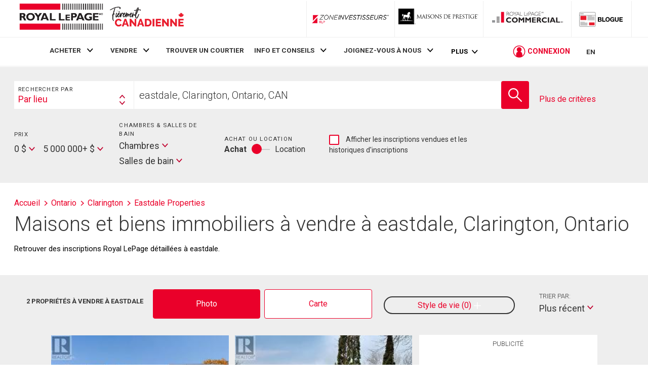

--- FILE ---
content_type: text/html; charset=utf-8
request_url: https://21dot7-dot-rlpdotca.appspot.com/fr/on/clarington/eastdale/properties/
body_size: 26805
content:



<!doctype html>
<html lang='fr'>
<head>

    <meta charset="UTF-8">
    <meta name="viewport" content="width=device-width, initial-scale=1.0">
    <meta http-equiv="x-ua-compatible" content="IE=Edge"/>
    <link rel="shortcut icon" href="https://www.royallepage.ca/favicon.ico" type="image/x-icon"/>

    <link rel='preload' as='style' href='https://storage.googleapis.com/www-d.royallepage.ca/media/main/css/min/common.css?r=5685206'/>
    <link rel='stylesheet' type='text/css' href='https://storage.googleapis.com/www-d.royallepage.ca/media/main/css/min/common.css?r=5685206'/>
    <link rel='stylesheet' type='text/css' href='https://storage.googleapis.com/www-d.royallepage.ca/media/main/css/min/nav-spacing.css?r=5685206'/>
    <!-- <link rel='stylesheet' type='text/css' href='https://storage.googleapis.com/www-d.royallepage.ca/media/main/css/min/style.css?r=5685206'/> -->
    <!-- <link rel='stylesheet' type='text/css' href='https://storage.googleapis.com/www-d.royallepage.ca/media/main/css/min/quick_quote.css?r=5685206'/> -->

    
    

    <!-- OneTrust Cookies Consent Notice start for royallepage.ca -->
    
    <!-- OneTrust Cookies Consent Notice end for royallepage.ca -->


    
    
        <script type="text/javascript">
            var mlsFormat = /^ *((MLS|mls|Mls)[^A-Za-z0-9]*)?(([^\?\*\/\\:;<> ]{1,23}\d{2,23}[^\?\*\/\\:;<> ]{1,23}) *)$/;
            
                var siteUrl = "https://www.royallepage.ca/";
            
            
                var dataUrl = "https://storage.googleapis.com/www-d.royallepage.ca/";
            
            var mobileWebUrl = "https://www.royallepage.ca/";
        </script>
    
    <!-- preconnet -->
    <link rel="preconnect" href="https://storage.googleapis.com/www-d.royallepage.ca/media/main/">

    
        <!-- Google Tag Manager -->
        <script>(function(w,d,s,l,i){w[l]=w[l]||[];w[l].push({'gtm.start':new Date().getTime(),event:'gtm.js'});var f=d.getElementsByTagName(s)[0],j=d.createElement(s),dl=l!='dataLayer'?'&l='+l:'';j.async=true;j.src='https://www.googletagmanager.com/gtm.js?id='+i+dl;f.parentNode.insertBefore(j,f);})(window,document,'script','dataLayer','GTM-T36PSJ3');</script>
        <!-- End Google Tag Manager -->

    
    <script>window.dataLayer=window.dataLayer||[];if(window.RLP&&window.RLP.DataLayerGeo&&typeof window.RLP.DataLayerGeo.init==='function'){window.RLP.DataLayerGeo.init();}</script>   
    <title>

    Eastdale, Clarington, Ontario Maisons à vendre

</title>
    
    
    

    <link rel="canonical" href="https://www.royallepage.ca/fr/on/clarington/eastdale/properties/">

    
        <meta name="robots" content="noindex,follow" />
	

    
            
        <meta property="og:site_name" content="Immobilier Royal LePage" />
        <meta property="og:image" content="https://storage.googleapis.com/www-d.royallepage.ca/media/main/img/rlp_logo_fr.png"/>
        <meta property="og:image:secure_url" content="https://storage.googleapis.com/www-d.royallepage.ca/media/main/img/rlp_logo_fr.png"/>
        <meta property="og:url" content="https://www.royallepage.ca/fr/on/clarington/eastdale/properties/"/>       
    

    
        <meta name="description" content="
    
        Utilisez l'outil de recherche d’inscriptions immobilières pour trouver des propriétés à vendre  Eastdale Annonces immobilières et parcourir les propriétés à vendre chez Royal LePage, le leader du courtage immobilier au Canada. 
    
"/>

    

    <!-- Global site tag (gtag.js) - Google Ads: 787842856 -->
    <script async src="https://www.googletagmanager.com/gtag/js?id=AW-787842856"></script>
    <script>window.dataLayer=window.dataLayer||[];function gtag(){dataLayer.push(arguments);}gtag('js',new Date());gtag('config','AW-787842856');</script>
    
    <script type="text/javascript" 
        async="" 
        src="https://storage.googleapis.com/fuel_modules/modules/FD_HB/244967/Fuel_id_244967.js">
</script>


<script type="text/javascript">
    var currentLocation = window.location.href;
</script>

<script>
    window.keywordtargeting = ;
</script>

    
        

        <!-- Google Analytics -->
        <script type="text/javascript">
        (function(i,s,o,g,r,a,m){i['GoogleAnalyticsObject']=r;i[r]=i[r]||function(){
        (i[r].q=i[r].q||[]).push(arguments)},i[r].l=1*new Date();a=s.createElement(o),
        m=s.getElementsByTagName(o)[0];a.async=1;a.src=g;m.parentNode.insertBefore(a,m)
        })(window,document,'script','//www.google-analytics.com/analytics.js','ga');
        
            ga('create', 'UA-29610302-1', 'auto', {'legacyCookieDomain': '.royallepage.ca'});
        
        ga('require', 'GTM-PQLSWWM');
        ga('send', 'pageview');

        </script>
        <!-- End Google Analytics -->

        <!-- Begin comScore Tag -->
        <script>var _comscore=_comscore||[];_comscore.push({c1:"2",c2:"3005685",options:{enableFirstPartyCookie:true,bypassUserConsentRequirementFor1PCookie:true}});(function(){var s=document.createElement("script"),el=document.getElementsByTagName("script")[0];s.async=true;s.src="https://sb.scorecardresearch.com/cs/3005685/beacon.js";el.parentNode.insertBefore(s,el);})();</script>
        <!-- End comScore Tag -->
        <!-- Facebook Pixel Code -->
        <script>!function(f,b,e,v,n,t,s){if(f.fbq)return;n=f.fbq=function(){n.callMethod?n.callMethod.apply(n,arguments):n.queue.push(arguments)};if(!f._fbq)f._fbq=n;n.push=n;n.loaded=!0;n.version='2.0';n.queue=[];t=b.createElement(e);t.async=!0;t.src=v;s=b.getElementsByTagName(e)[0];s.parentNode.insertBefore(t,s)}(window,document,'script','https://connect.facebook.net/en_US/fbevents.js');fbq('init','1835806226510163');fbq('track','PageView');</script>

        <!-- Facebook Pixel Code -->
        <script>!function(f,b,e,v,n,t,s)
{if(f.fbq)return;n=f.fbq=function(){n.callMethod?n.callMethod.apply(n,arguments):n.queue.push(arguments)};if(!f._fbq)f._fbq=n;n.push=n;n.loaded=!0;n.version='2.0';n.queue=[];t=b.createElement(e);t.async=!0;t.src=v;s=b.getElementsByTagName(e)[0];s.parentNode.insertBefore(t,s)}(window,document,'script','https://connect.facebook.net/en_US/fbevents.js');fbq('init','417341459328023');fbq('track','PageView');</script>
        <noscript>
            <img height="1" width="1" alt=""
                src="https://www.facebook.com/tr?id=417341459328023&ev=PageView
                &noscript=1"/>
        </noscript>
        <!-- End Facebook Pixel Code -->


        
            <!--
            Start of global snippet: Please do not remove
            Place this snippet between the <head> and </head> tags on every page of your site.
            -->
            <!-- Global site tag (gtag.js) - Google Marketing Platform -->
            <script async src="https://www.googletagmanager.com/gtag/js?id=DC-6868503"></script>
            <script>window.dataLayer=window.dataLayer||[];function gtag(){dataLayer.push(arguments);}
gtag('js',new Date());gtag('config','DC-6868503');</script>
            <!-- End of global snippet: Please do not remove -->
        

    
    <noscript>
        <img height="1" width="1" alt="" src="https://www.facebook.com/tr?id=1835806226510163&ev=PageView&noscript=1" style="position:fixed;"/>
    </noscript>
    <!-- End Facebook Pixel Code -->
</head>

<body class="fr ">
<!-- Google Tag Manager (noscript) -->
<noscript><iframe src="https://www.googletagmanager.com/ns.html?id=GTM-T36PSJ3"
height="0" width="0" style="display:none;visibility:hidden"></iframe></noscript>
<!-- End Google Tag Manager (noscript) -->
    <!-- Third Party JS Libs -->
  <script type='text/javascript'
            src='https://ajax.googleapis.com/ajax/libs/jquery/1.8.2/jquery.min.js?ver=1.8.2'></script>
            
            <script type="text/javascript" src="https://storage.googleapis.com/www-d.royallepage.ca/media/main/libs/jquery/jquery.ofi.min.js"></script>
            <script type="text/javascript" src="https://storage.googleapis.com/www-d.royallepage.ca/media/main/libs/jquery/jquery.slick.min.js"></script>
            <script type="text/javascript" src="https://storage.googleapis.com/www-d.royallepage.ca/media/main/libs/jquery/jcf/jcf.min.js" ></script>
    <script type="text/javascript" src="https://storage.googleapis.com/www-d.royallepage.ca/media/main/libs/jquery/jcf/jcf.select.min.js"></script>
    <script type="text/javascript" src="https://storage.googleapis.com/www-d.royallepage.ca/media/main/libs/jquery/jcf/jcf.scrollable.min.js"></script>
    <script type="text/javascript" src="https://storage.googleapis.com/www-d.royallepage.ca/media/main/libs/jquery/jcf/jcf.range.min.js"></script>
    <script type="text/javascript" src="https://storage.googleapis.com/www-d.royallepage.ca/media/main/libs/jquery/jcf/jcf.radio.min.js"></script>
    <script type="text/javascript" src="https://storage.googleapis.com/www-d.royallepage.ca/media/main/libs/blazy/blazy.min.js"></script>
    <script type='text/javascript' src='https://storage.googleapis.com/www-d.royallepage.ca/media/main/js/min/util.js?r=5685206'></script>
    <script type='text/javascript' src='https://storage.googleapis.com/www-d.royallepage.ca/media/main/js/min/jquery.priorityplus.js?r=5685206'></script>
    <script type='text/javascript' src='https://storage.googleapis.com/www-d.royallepage.ca/media/main/js/min/app.js?r=5685206'></script>
    <script type='text/javascript' src='https://storage.googleapis.com/www-d.royallepage.ca/media/main/js/min/translations.js?r=5685206'></script>
    <script type='text/javascript' src='https://storage.googleapis.com/www-d.royallepage.ca/media/main/js/min/search_autosuggest_esri.js?r=5685206'></script>
    <script type='text/javascript' src='https://storage.googleapis.com/www-d.royallepage.ca/media/main/js/min/search_general.js?r=5685206'></script>
    <script type='text/javascript' src='https://storage.googleapis.com/www-d.royallepage.ca/media/main/js/min/common.js?r=5685206'></script>
    <script type='text/javascript' src='https://storage.googleapis.com/www-d.royallepage.ca/media/main/js/min/search_filters.js?r=5685206'></script>
    <script type="text/javascript" src='https://storage.googleapis.com/www-d.royallepage.ca/media/main/js/min/jcf.checkbox.cust.js?r=5685206'></script>
    <script type='text/javascript' src='https://storage.googleapis.com/www-d.royallepage.ca/media/main/js/min/lms.js?r=5685206'></script>
    <script type='text/javascript' src='https://storage.googleapis.com/www-d.royallepage.ca/media/main/js/min/ua.js?r=5685206'></script>
    <script type='text/javascript' src='https://storage.googleapis.com/www-d.royallepage.ca/media/main/js/min/jquery.magnificPopup.js?r=5685206'></script>
    <script type='text/javascript' src='https://storage.googleapis.com/www-d.royallepage.ca/media/main/js/min/ypl.js?r=5685206 '></script>
    <script src='https://www.google.com/recaptcha/api.js?onload=renderCaptcha&render=explicit&hl=fr'
></script>
    <script type='text/javascript' src="https://storage.googleapis.com/www-d.royallepage.ca/media/main/libs/webfontloader/webfontloader-1.6.28.min.js"></script>
    <script type='text/javascript' src='https://storage.googleapis.com/www-d.royallepage.ca/media/main/js/min/fonts.js?r=5685206'></script>

    
    

    
        <script>jQuery(document).ready(function(){if(typeof RLP!='undefined'&&typeof RLP.general!='undefined'&&typeof RLP.general.trackUtmParameters==='function'){RLP.general.trackUtmParameters();}
if(typeof UA!='undefined'){UserAccountTriggers();UA.init();}});</script>
    




<!-- inject:svg -->
<svg width="0" height="0" style="position:absolute"><symbol class="icon" viewBox="0 0 13 13" id="icon-add" xmlns="http://www.w3.org/2000/svg"><title>Button Copy</title><path d="M12.353 5.826H7.77a.338.338 0 0 1-.34-.337V.77a.338.338 0 0 0-.34-.337H6.41a.338.338 0 0 0-.34.337V5.49a.338.338 0 0 1-.339.337H1.146a.338.338 0 0 0-.34.337v.674c0 .186.153.337.34.337h4.585c.188 0 .34.151.34.337v4.382c0 .186.152.337.34.337h.679c.187 0 .34-.151.34-.337V7.51c0-.186.151-.337.339-.337h4.584c.188 0 .34-.15.34-.337v-.674a.338.338 0 0 0-.34-.337" fill="#C1002D" fill-rule="evenodd"/></symbol><symbol class="icon" viewBox="0 0 15 11" id="icon-arrow" xmlns="http://www.w3.org/2000/svg"><title>Path</title><path d="M10.158.294a.989.989 0 0 0-1.407 0c-.39.39-.39 1.023 0 1.413l2.78 2.793H.995A.997.997 0 0 0 0 5.5c0 .552.445 1 .995 1h10.536L8.75 9.294c-.39.39-.39 1.023 0 1.413a.99.99 0 0 0 1.407 0l4.479-4.5a1 1 0 0 0 0-1.413l-4.479-4.5z" fill="#E00034" fill-rule="evenodd"/></symbol><symbol class="icon" viewBox="0 0 17 17" id="icon-arrow-circle" xmlns="http://www.w3.org/2000/svg"><title>Circle Close</title><path d="M11.094 8.487l.016-.017a.22.22 0 0 0 .005-.304l-3.8-3.651a.203.203 0 0 0-.294.005l-.568.587a.22.22 0 0 0-.004.304l1.17 1.124 1.98 1.903-3.09 3.217a.203.203 0 0 0 .004.294l.587.568a.22.22 0 0 0 .304.004l3.65-3.799a.2.2 0 0 0 .04-.235zM8.5 17a8.5 8.5 0 1 1 0-17 8.5 8.5 0 0 1 0 17z" fill="#C1002D" fill-rule="evenodd"/></symbol><symbol class="icon" viewBox="0 0 32 32" id="icon-arrow-left-circle" xmlns="http://www.w3.org/2000/svg"><title>Circle Left Arrow</title><g transform="rotate(-180 15.5 15.5)" fill="none" fill-rule="evenodd"><path d="M29.375 15C29.375 7.074 22.926.625 15 .625S.625 7.074.625 15 7.074 29.375 15 29.375 29.375 22.926 29.375 15z" stroke="#C1002D" stroke-width="2.4" fill="#C1002D"/><path d="M13.421 12.059a.555.555 0 0 1 .825 0 .656.656 0 0 1 0 .883l-1.63 1.746h6.176c.322 0 .583.28.583.625s-.26.625-.583.625h-6.175l1.629 1.746a.656.656 0 0 1 0 .883.556.556 0 0 1-.825 0l-2.625-2.813a.655.655 0 0 1 0-.883l2.625-2.812z" fill="#FFF"/></g></symbol><symbol class="icon" viewBox="0 0 12 8" id="icon-chevron" xmlns="http://www.w3.org/2000/svg"><title>Arrow Down Icon Grey</title><path d="M4.974 6.662l.639.711c.114.127.296.13.406.008l5.446-5.96a.345.345 0 0 0-.007-.452l-.783-.872c-.114-.127-.296-.13-.406-.007l-4.46 4.88L1.264.102C1.154-.02.974-.017.862.108L.086.972a.342.342 0 0 0-.006.447l4.894 5.243z" fill="#000" fill-rule="evenodd"/></symbol><symbol class="icon" viewBox="0 0 18 17" id="icon-close" xmlns="http://www.w3.org/2000/svg"><title>Close</title><g transform="rotate(-45 7.086 10.707)" fill="#E00034" fill-rule="evenodd"><path d="M0 12h20V9H0z"/><path d="M8.5.5v20h3V.5z"/></g></symbol><symbol id="icon-close-circle" class="icon" viewBox="0 0 20 20" xmlns="http://www.w3.org/2000/svg"><style>.st0{fill:#c1002d}</style><title>circle</title><g id="gdfsfs"><path class="st0" d="M520 9031.9c-5.5 0-10 4.5-10 10s4.5 10 10 10 10-4.5 10-10-4.5-10-10-10zm4.7 13.3c.2.2.2.4 0 .6l-1.2 1.1c-.2.2-.4.2-.6 0 0 0-1.5-1.5-2.2-2.3l-.6-.6-2.8 2.7c-.2.2-.4.2-.6 0l-1.1-1.2c-.2-.2-.2-.4 0-.6 0 0 1.5-1.5 2.3-2.2l.5-.5-2.7-2.8c-.2-.2-.2-.4 0-.6l1.2-1.1c.2-.2.4-.2.6 0l2.7 2.8 2.9-2.8c.2-.2.4-.2.6 0l1.1 1.2c.2.2.2.4 0 .6l-2.9 2.8 2.8 2.9z" id="gAssets" transform="translate(-510 -9031)"/></g></symbol><symbol id="icon-close-circle-full-color" class="icon icon--full-color" viewBox="0 0 20 20" xmlns="http://www.w3.org/2000/svg"><style>.st0{fill:#c1002d}.st1{fill:#fff}</style><title>circle</title><path class="st0" d="M10 .9C4.5.9 0 5.4 0 10.9s4.5 10 10 10 10-4.5 10-10-4.5-10-10-10z"/><path class="st1" d="M14.7 14.2c.2.2.2.4 0 .6l-1.2 1.1c-.2.2-.4.2-.6 0 0 0-1.5-1.5-2.2-2.3l-.6-.6-2.8 2.7c-.2.2-.4.2-.6 0l-1.1-1.2c-.2-.2-.2-.4 0-.6 0 0 1.5-1.5 2.3-2.2l.5-.5-2.7-2.8c-.2-.2-.2-.4 0-.6l1.2-1.1c.2-.2.4-.2.6 0l2.7 2.8 2.9-2.8c.2-.2.4-.2.6 0l1.1 1.2c.2.2.2.4 0 .6l-2.9 2.8 2.8 2.9z"/></symbol><symbol class="icon" viewBox="0 0 20 16" id="icon-hamburger" xmlns="http://www.w3.org/2000/svg"><title>Burger</title><g transform="translate(0 .5)" fill="#E00034" fill-rule="evenodd"><path d="M0 3h20V0H0zM0 9h20V6H0zM0 15h20v-3H0z"/></g></symbol><symbol class="icon" viewBox="0 0 20 20" id="icon-magnify-glass" xmlns="http://www.w3.org/2000/svg"><path d="M19.758 18.578l-6.391-6.422A7.445 7.445 0 0 0 15 7.5C15 3.364 11.636 0 7.5 0S0 3.364 0 7.5C0 11.635 3.364 15 7.5 15a7.46 7.46 0 0 0 4.694-1.66l6.382 6.414a.834.834 0 0 0 1.182-1.176zM7.5 13.334A5.84 5.84 0 0 1 1.667 7.5 5.84 5.84 0 0 1 7.5 1.667 5.84 5.84 0 0 1 13.334 7.5 5.842 5.842 0 0 1 7.5 13.334z"/></symbol></svg>
<!-- endinject -->


<script>
var ajax = new XMLHttpRequest();
ajax.open("GET", "/media/main/svg/icon-sprite-secondary.svg?r=5685206", true);
ajax.send();
ajax.onload = function(e) {
  var div = document.createElement("div");
  div.innerHTML = ajax.responseText;
  document.body.insertBefore(div, document.body.childNodes[0]);
}
</script>


<div class="site-wrapper">

<header class="top-bar js-fixed-header">
    
    
    <div class="nav-box__mobile-header">
        <button class="js-toggle-menu hamburger button button--no-radius" alt="menu">
            <span class="u-visually-hidden form-label">Menu</span>
            <svg class="icon icon-hamburger">
                <use xlink:href="#icon-hamburger"></use>
            </svg>
        </button>
        
            <strong class="logo logo--lrg"><a
                    href="/fr/" class="logo--main">Immobilier Royal LePage</a></strong>
        
        <div id="login-mobile" class="login-box">
            <svg class="icon icon-user-circle login-box__user-icon">
                <use xlink:href="#icon-user-circle"></use>
            </svg>
            <span class="login-box__text"></span>
            <span class="login-box__pointer pointer">
                <svg class="icon icon-chevron"><use xmlns:xlink="http://www.w3.org/1999/xlink"
                                                    xlink:href="#icon-chevron"></use></svg>
            </span>
        </div>
    </div>
    <div class="nav-box-wrapper">
        <div class="nav-box">
            <div class="nav-box__mobile-header">
                <button class="js-toggle-menu nav-box__close button button--no-radius" alt="close">
                    <span class="u-visually-hidden form-label">Fermer</span>
                    <svg class="icon icon-close">
                        <use xlink:href="#icon-close"></use>
                    </svg>
                </button>
                
                    <strong class="logo logo--lrg"><a
                            href="/fr/" class="logo--main">Immobilier Royal LePage</a></strong>
                
                
                    

<div class="language-box mobile-language-box">
    <a href="https://21dot7-dot-rlpdotca.appspot.com/en/on/clarington/eastdale/properties/" class="js-language-toggle" data-lang-orig="fr">
        EN
    </a>
</div>
                
            </div>
            <div class="top-bar__inner u-full-width">
                
                    <div class="logo-container main-logo--lrg u-grow-6">
                        <a href="/fr/" id="logo"  class="logo logo--lrg logo--main"><strong
                        >Immobilier Royal LePage</strong></a>

                    </div>
                    <p id="vow-head">Your personal VOWS Listing Portal is provided by Royal LePage Real Estate Services, Brokerage</p>
                
                <ul id="brands-menu-desktop" class="brands-menu">
                    

                    <li class="menu-item investors_edge ">
                        <a target="_investorsedge" href="/fr/zoneinvestisseurs/"
                           class="logo--investors-edge  logo--lrg logo--investors-edge-long" target="_blank">
                            <strong>ZoneInvestisseurs RLP</strong>
                        </a>
                    </li>                  


                    
                        <li class="menu-item carriage-trade">
                            <a href="/fr/search/carriage-trade/"
                               class="logo logo--ct logo--lrg logo--ct-long">
                                <strong>Propriétés luxueuses</strong>
                            </a>
                        </li>
                    
                    <li class="menu-item commercial">
                        <a target="_blank" href="https://www.royallepagecommercial.com/fr/"
                           class="logo logo--commercial logo--lrg">
                            <strong>Commercial</strong>
                        </a>
                    </li>






                    <li class="menu-item blog">
                        <a target="_blank" href="https://blogue.royallepage.ca/"
                           class="logo logo--blog logo--lrg">
                            <strong>Blog</strong>
                        </a>
                    </li>
                </ul>


























            </div>
            <nav id="main-menu-nav" class="nav-box__nav js-priority-menu">
                <div class="main-menu-wrapper-outer">
                    <div class="js-main-menu-wrapper main-menu-wrapper u-flexbox">
                         
<ul id="main-menu" class="nav-box__list"><li id="menu-item-1888" class="menu-item menu-item-has-children menu-item-1888"><a href="/fr/">ACHETER</a>
<ul class="sub-menu">
	<li id="menu-item-11916" class="menu-item menu-item-11916"><a href="https://www.royallepage.ca/fr/recherche-par-ecole/">Recherche par école</a><span class="pointer"><svg class="icon icon-chevron icon--r90-ccw"><use xlink:href="#icon-chevron"></use></svg></span></li>
	<li id="menu-item-11917" class="menu-item menu-item-11917"><a href="https://www.royallepage.ca/fr/recherche-temps-de-trajet/">Recherche par temps de trajet</a><span class="pointer"><svg class="icon icon-chevron icon--r90-ccw"><use xlink:href="#icon-chevron"></use></svg></span></li>
	<li id="menu-item-10913" class="menu-item menu-item-10913"><a href="https://www.royallepage.ca/fr/recherche-style-de-vie/">Recherche par style de vie</a><span class="pointer"><svg class="icon icon-chevron icon--r90-ccw"><use xlink:href="#icon-chevron"></use></svg></span></li>
	<li id="menu-item-13991" class="menu-item menu-item-13991"><a href="https://www.royallepage.ca/fr/zoneinvestisseurs/">PROPRIÉTÉS À REVENUS</a><span class="pointer"><svg class="icon icon-chevron icon--r90-ccw"><use xlink:href="#icon-chevron"></use></svg></span></li>
	<li id="menu-item-14928" class="menu-item menu-item-14928"><a href="https://www.royallepage.ca/fr/louer-pour-acheter/">Louer-Pour-Acheter</a><span class="pointer"><svg class="icon icon-chevron icon--r90-ccw"><use xlink:href="#icon-chevron"></use></svg></span></li>
</ul><span class="pointer"><svg class="icon icon-chevron"><use xlink:href="#icon-chevron"></use></svg></span>
</li>
<li id="menu-item-10537" class="menu-item menu-item-has-children menu-item-10537"><a href="https://www.royallepage.ca/fr/estimation-valeur-maison/">VENDRE</a>
<ul class="sub-menu">
	<li id="menu-item-10827" class="menu-item menu-item-10827"><a href="https://www.royallepage.ca/fr/estimation-valeur-maison/">Estimer la valeur de votre propriété</a><span class="pointer"><svg class="icon icon-chevron icon--r90-ccw"><use xlink:href="#icon-chevron"></use></svg></span></li>
</ul><span class="pointer"><svg class="icon icon-chevron"><use xlink:href="#icon-chevron"></use></svg></span>
</li>
<li id="menu-item-2200" class="menu-item menu-item-2200"><a href="/fr/search/agents-offices/">TROUVER UN COURTIER</a></li>
<li id="menu-item-66" class="menu-item menu-item-has-children menu-item-66"><a href="https://www.royallepage.ca/fr/immobilier/info-et-conseils/">INFO ET CONSEILS</a>
<ul class="sub-menu">
	<li id="menu-item-8577" class="menu-item menu-item-8577"><a href="https://www.royallepage.ca/fr/immobilier/info-et-conseils/conseils-pour-lachat/">Info achat</a><span class="pointer"><svg class="icon icon-chevron icon--r90-ccw"><use xlink:href="#icon-chevron"></use></svg></span></li>
	<li id="menu-item-8580" class="menu-item menu-item-8580"><a href="https://www.royallepage.ca/fr/immobilier/info-et-conseils/conseils-pour-la-vente/">Info vente</a><span class="pointer"><svg class="icon icon-chevron icon--r90-ccw"><use xlink:href="#icon-chevron"></use></svg></span></li>
	<li id="menu-item-9191" class="menu-item menu-item-9191"><a href="https://www.royallepage.ca/fr/immobilier/info-et-conseils/conseils-pour-proprietaires/">Conseils pour propriétaires</a><span class="pointer"><svg class="icon icon-chevron icon--r90-ccw"><use xlink:href="#icon-chevron"></use></svg></span></li>
	<li id="menu-item-10881" class="menu-item menu-item-10881" style="display:none"><a href="/">Conseils sur l’efficacité énergétique</a><span class="pointer"><svg class="icon icon-chevron icon--r90-ccw"><use xlink:href="#icon-chevron"></use></svg></span></li>
	<li id="menu-item-100" class="menu-item menu-item-100"><a href="https://www.royallepage.ca/fr/immobilier/info-et-conseils/etudes-et-rapports/">Rapports &#038; sondages</a><span class="pointer"><svg class="icon icon-chevron icon--r90-ccw"><use xlink:href="#icon-chevron"></use></svg></span></li>
	<li id="menu-item-102" class="menu-item menu-item-102"><a href="https://www.royallepage.ca/fr/immobilier/info-et-conseils/porprietes-specialisees/">Propriétés spécialisées</a><span class="pointer"><svg class="icon icon-chevron icon--r90-ccw"><use xlink:href="#icon-chevron"></use></svg></span></li>
	<li id="menu-item-12402" class="menu-item menu-item-12402"><a href="https://www.royallepage.ca/fr/immobilier/info-et-conseils/relocalisation-militaire/">Relocalisation militaire</a><span class="pointer"><svg class="icon icon-chevron icon--r90-ccw"><use xlink:href="#icon-chevron"></use></svg></span></li>
	<li id="menu-item-6046" class="menu-item menu-item-6046"><a href="https://www.royallepage.ca/fr/immobilier/info-et-conseils/trouver-une-maison/">Trouver une propriété</a><span class="pointer"><svg class="icon icon-chevron icon--r90-ccw"><use xlink:href="#icon-chevron"></use></svg></span></li>
</ul><span class="pointer"><svg class="icon icon-chevron"><use xlink:href="#icon-chevron"></use></svg></span>
</li>
<li id="menu-item-65" class="menu-item menu-item-has-children menu-item-65"><a href="https://www.royallepage.ca/fr/immobilier/joignez-vous-a-notre-equipe/">JOIGNEZ-VOUS À NOUS</a>
<ul class="sub-menu">
	<li id="menu-item-14331" class="menu-item menu-item-14331"><a href="https://pretpourrlp.ca/courtier-dexperience/">Courtier et chef d’équipe</a><span class="pointer"><svg class="icon icon-chevron icon--r90-ccw"><use xlink:href="#icon-chevron"></use></svg></span></li>
	<li id="menu-item-14776" class="menu-item menu-item-14776"><a href="/fr/franchise-with-us/">Opportunités de franchise</a><span class="pointer"><svg class="icon icon-chevron icon--r90-ccw"><use xlink:href="#icon-chevron"></use></svg></span></li>
</ul><span class="pointer"><svg class="icon icon-chevron"><use xlink:href="#icon-chevron"></use></svg></span>
</li>
<li id="menu-item-69" class="menu-item menu-item-has-children menu-item-69"><a href="https://www.royallepage.ca/fr/immobilier/a-propos-de-nous/">À PROPOS DE NOUS</a>
<ul class="sub-menu">
	<li id="menu-item-14472" class="menu-item menu-item-14472"><a href="https://www.royallepage.ca/fr/immobilier/a-propos-de-nous/dans-une-classe-a-part-sur-toute-la-ligne/">Dans une classe à part. Sur toute la ligne.</a><span class="pointer"><svg class="icon icon-chevron icon--r90-ccw"><use xlink:href="#icon-chevron"></use></svg></span></li>
	<li id="menu-item-114" class="menu-item menu-item-114"><a href="https://www.royallepage.ca/fr/immobilier/a-propos-de-nous/notre-histoire/">Notre histoire</a><span class="pointer"><svg class="icon icon-chevron icon--r90-ccw"><use xlink:href="#icon-chevron"></use></svg></span></li>
	<li id="menu-item-115" class="menu-item menu-item-115"><a href="https://www.royallepage.ca/fr/immobilier/a-propos-de-nous/notre-equipe/">Notre équipe</a><span class="pointer"><svg class="icon icon-chevron icon--r90-ccw"><use xlink:href="#icon-chevron"></use></svg></span></li>
	<li id="menu-item-14744" class="menu-item menu-item-14744"><a href="https://www.royallepage.ca/fr/immobilier/a-propos-de-nous/salle-des-medias/">Salle des médias</a><span class="pointer"><svg class="icon icon-chevron icon--r90-ccw"><use xlink:href="#icon-chevron"></use></svg></span></li>
	<li id="menu-item-117" class="menu-item menu-item-117"><a href="https://www.royallepage.ca/fr/immobilier/a-propos-de-nous/relations-avec-les-investisseurs/">Relations avec les investisseurs</a><span class="pointer"><svg class="icon icon-chevron icon--r90-ccw"><use xlink:href="#icon-chevron"></use></svg></span></li>
	<li id="menu-item-118" class="menu-item menu-item-118"><a href="https://www.royallepage.ca/fr/immobilier/a-propos-de-nous/fondation-un-toit-pour-tous/">Fondation Un toit pour tous</a><span class="pointer"><svg class="icon icon-chevron icon--r90-ccw"><use xlink:href="#icon-chevron"></use></svg></span></li>
	<li id="menu-item-5218" class="menu-item menu-item-5218"><a href="https://www.royallepage.ca/fr/immobilier/a-propos-de-nous/nos-partenaires/">Nos partenaires</a><span class="pointer"><svg class="icon icon-chevron icon--r90-ccw"><use xlink:href="#icon-chevron"></use></svg></span></li>
</ul><span class="pointer"><svg class="icon icon-chevron"><use xlink:href="#icon-chevron"></use></svg></span>
</li>
</ul>


                        <div id="login" class="login-box login-box-desktop">
                            <svg class="icon icon-user-circle login-box__user-icon">
                                <use xlink:href="#icon-user-circle"></use>
                            </svg>
                            <span class="login-box__text">CONNEXION</span>
                            <div id="user-menu" class="popover">
                                <ul class="sub-menu">
                                    <li class="menu-item"><a
                                            href="/fr/profile/saved-listings/">Inscriptions enregistrées</a></li>
                                    <li class="menu-item"><a
                                            href="/fr/profile/recently-viewed/">Récemment consultées</a></li>
                                    <li class="menu-item"><a
                                            href="/fr/profile/saved-searches/">Recherches enregistrées</a></li>
                                    <li class="menu-item"><a
                                            href="/fr/profile/recent-searches/">Recherches récentes</a></li>
                                    <li class="menu-item"><a
                                            href="/fr/profile/my-profile/">Mon profil</a></li>
                                    <li class="menu-item"><a id="user-logout" href="#"
                                                             onclick="UA.logout(event)">Fermeture de session</a></li>
                                </ul>
                            </div>
                            <span class="login-box__pointer pointer">
                                <svg class="icon icon-chevron"><use xmlns:xlink="http://www.w3.org/1999/xlink"
                                                                    xlink:href="#icon-chevron"></use></svg>
                            </span>
                        </div>
                        
                            

<div class="language-box main-language-box">
    <a href="https://21dot7-dot-rlpdotca.appspot.com/en/on/clarington/eastdale/properties/" class="js-language-toggle" data-lang-orig="fr">
        EN
    </a>
</div>
                        


                    </div>
                </div>
            </nav>
            <ul id="brands-menu-mobile" class="nav-box__list brands-menu">
                <li class="menu-item investors_edge">
                    <a target="_investorsedge" href="/fr/zoneinvestisseurs/"
                       class="logo logo--investors-edge logo--lrg">ZoneInvestisseurs RLP
                    </a>
                    <span class="pointer"><svg class="icon icon-arrow"><use xlink:href="#icon-arrow"></use></svg></span>
                </li>
                
                    <li class="menu-item carriage-trade">
                        <a href="/fr/search/carriage-trade/"
                           class="logo logo--ct logo--lrg logo--ct-long">
                            <strong>Propriétés luxueuses</strong>
                        </a>
                        <span class="pointer"><svg class="icon icon-arrow"><use
                                xlink:href="#icon-arrow"></use></svg></span>
                    </li>
                
                <li class="menu-item commercial">
                    <a target="_blank" href="https://www.royallepagecommercial.com/fr/"
                       class="logo logo--commercial logo--lrg">
                        <strong>Commercial</strong>
                    </a>
                    <span class="pointer"><svg class="icon icon-arrow"><use xlink:href="#icon-arrow"></use></svg></span>
                </li>








                <li class="menu-item blog">
                    <a href="https://blogue.royallepage.ca/"
                       class="logo logo--blog logo--lrg">
                        <strong>Blog</strong>
                    </a>
                    <span class="pointer"><svg class="icon icon-arrow"><use xlink:href="#icon-arrow"></use></svg></span>
                </li>
            </ul>

        </div>
    </div>
</header>


    <main id="main-content" class="content">


        

        <div id="content">

            
<div id="seo-page">
  <section class="page-block page-block--tinted-light">
    <div class="container container--full-width container--medium">
      



<link rel='stylesheet' type='text/css' href='https://storage.googleapis.com/www-d.royallepage.ca/media/main/css/min/listingSearch.css?r=5685206'/>

<form action="/searchgeo/homes/on/clarington/" id="property-search-form" name="property-search-form" class="search-form search-form--inner-page-form">
        <fieldset>
        <legend><span class="u-visually-hidden form-label">Rechercher </span></legend>
        <div class="frow justify-between gutters-sm">
            <div class="col-md-5-6">
                <div class="search-bar search-bar--small u-no-padding-left">
                    <div class="search-bar__drop-down u-no-margin-left">
                        <div class="title title--h4 searchbox-h4">Rechercher par</div>
                        <label for="id-location-selector"><span class="u-visually-hidden form-label">Search By</span></label>
                        <select id="id-location-selector" class="location-selector js-location-selector">
                            <option id="locationSearchTitle" value="location" selected="selected">Par lieu</option>
                            <option id="schoolSearchTitle" value = "school" >École</option>
                            <option id="byTravelTimeTitle" value="travel" >Temps de trajet</option>
                            
                        </select>
                    </div>
                    <div class="search-bar__input-wrap">
                        <input type="hidden" id="search_str_input" name="search_str" value="eastdale, Clarington, Ontario, CAN" />
                        <label for="id_search_str"><span class="u-visually-hidden form-label">Trouvez votre foyer</span></label>
                        <input type="text" id="id_search_str"  class="search-bar__input" value="eastdale, Clarington, Ontario, CAN" placeholder='Trouvez votre foyer' autocomplete="off" />
                        <label for="school_search_str"><span class="u-visually-hidden form-label">Entrez le nom de l'école</span></label>
                        <input type="text" id="school_search_str" style="display:none;" class="search-bar__input u-no-radius" value="eastdale, Clarington, Ontario, CAN" placeholder="Entrez le nom de l'école" autocomplete="off" />
                        <label class="svg-button search-bar__button">
                            <input type="submit" value="Submit">
                            <div class="button button--square">
                                <svg alt="" class="icon icon-magnify-glass"><use xlink:href="#icon-magnify-glass"></use></svg>
                            </div>
                        </label>
                    </div>
                </div>
            </div>
            <div  class="col-md-1-6 u-padding-top">
                <a href="" class="js-advanced-search-toggle">Plus de critères</a>
            </div>
        </div>


        <div class="frow inner-controls-container justify-between gutters-sm u-padding-top gallery-filters">

                <div class="col-sm-1-2 col-md-1-6 u-align-self-center">
                    <input type="hidden" name="csrfmiddlewaretoken" value="L1bszsd3hbrsJDZ2GmdE78rJfxWyfQ3l053QMfmMAGQcHbFGKaHtvNnfwIMuuUTS">
                    
                    <input type="hidden" name="property_type" id="id-property-type"  value="" />
                    <input type="hidden" name="house_type" id="id-house-type"  value="" />
                    <input type="hidden" name="features" id="id-features"  value="" />
                    <input type="hidden" name="listing_type" id="id-listing-type"  value="" />
                    <input type="hidden" name="lat" id="id_lat"  value="43,919203063" />
                    <input type="hidden" name="lng" id="id_lng"  value="-78,683467745" />
                    <input type="hidden" name="upper_lat" id="id_upper_lat"  value="" />
                    <input type="hidden" name="upper_lng" id="id_upper_lng"  value="" />
                    <input type="hidden" name="lower_lat" id="id_lower_lat"  value="" />
                    <input type="hidden" name="lower_lng" id="id_lower_lng"  value="" />
                    <input type="hidden" name="bypass" id="id_bypass"  value="" />
                    <input type="hidden" name="radius" id="id_radius"  value="" />
                    <input type="hidden" name="zoom" id="id_zoom"  value="" />
                    <input type="hidden" name="display_type" id="id_display_type"  value="gallery-view" />
                    <input type="hidden" name="travel_time" id="id_travel_time"  value="" />
                    <input type="hidden" name="travel_time_min" id="id_travel_time_min"  value="" />
                    <input type="hidden" name="travel_time_mode" id="id_travel_time_mode"  value="drive" />
                    <input type="hidden" name="travel_time_congestion" id="id_travel_time_congestion"  value="" />
                    <input type="hidden" name="da_id" id="id_da_id"  value="" />
                    <input type="hidden" name="segment_id" id="id_segment_id"  value="" />
                    <input type="hidden" name="tier2" id="id_tier2"  value="False" />
                    <input type="hidden" name="tier2_proximity" id="id_tier2_proximity"  value="None" />
                    <input type="hidden" name="address" id="id_address"  value="eastdale" />
                    <input type="hidden" name="method" id="id_method"  value="homes" />
                    <input type="hidden" name="address_type" id="id_address_type"  value="neighborhood" />
                    <input type="hidden" name="city_name" id="id_city_name"  value="Clarington" />
                    <input type="hidden" name="prov_code" id="id_prov_code"  value="ON" />
                    <input type="hidden" name="school_id" id="id_school_id"  value="" />
                    <input type="hidden" name="boundary" id="id_boundary"  value="" />
                    <div class="search-form__filter-item sale js-search-form-sale-lease
 search-box-summary">
                        <div class="title title--h4 searchbox-h4">Prix</div>
                        <label for="id-min-price"><span class="u-visually-hidden form-label">Min Price</span></label>
                        <select id="id-min-price" name="min_price" class="min-range">
                            
                                <option value="0">0 $</option>
                            
                                <option value="25000">25 000 $</option>
                            
                                <option value="50000">50 000 $</option>
                            
                                <option value="75000">75 000 $</option>
                            
                                <option value="100000">100 000 $</option>
                            
                                <option value="125000">125 000 $</option>
                            
                                <option value="150000">150 000 $</option>
                            
                                <option value="175000">175 000 $</option>
                            
                                <option value="200000">200 000 $</option>
                            
                                <option value="225000">225 000 $</option>
                            
                                <option value="250000">250 000 $</option>
                            
                                <option value="275000">275 000 $</option>
                            
                                <option value="300000">300 000 $</option>
                            
                                <option value="325000">325 000 $</option>
                            
                                <option value="350000">350 000 $</option>
                            
                                <option value="375000">375 000 $</option>
                            
                                <option value="400000">400 000 $</option>
                            
                                <option value="425000">425 000 $</option>
                            
                                <option value="450000">450 000 $</option>
                            
                                <option value="475000">475 000 $</option>
                            
                                <option value="500000">500 000 $</option>
                            
                                <option value="600000">600 000 $</option>
                            
                                <option value="700000">700 000 $</option>
                            
                                <option value="800000">800 000 $</option>
                            
                                <option value="900000">900 000 $</option>
                            
                                <option value="1000000">1 000 000 $</option>
                            
                                <option value="1200000">1 200 000 $</option>
                            
                                <option value="1400000">1 400 000 $</option>
                            
                                <option value="1600000">1 600 000 $</option>
                            
                                <option value="1800000">1 800 000 $</option>
                            
                                <option value="2000000">2 000 000 $</option>
                            
                                <option value="2500000">2 500 000 $</option>
                            
                                <option value="3000000">3 000 000 $</option>
                            
                                <option value="3500000">3 500 000 $</option>
                            
                                <option value="4000000">4 000 000 $</option>
                            
                                <option value="4500000">4 500 000 $</option>
                            
                                <option value="5000000">5 000 000 $</option>
                            
                                <option value="5000000+">5 000 000+ $</option>
                            
                        </select>

                        <label for="id-max-price"><span class="u-visually-hidden form-label">Max Price</span></label>
                        <select id="id-max-price" name="max_price" class="max-range">
                            
                                <option value="0">0 $</option>
                            
                                <option value="25000">25 000 $</option>
                            
                                <option value="50000">50 000 $</option>
                            
                                <option value="75000">75 000 $</option>
                            
                                <option value="100000">100 000 $</option>
                            
                                <option value="125000">125 000 $</option>
                            
                                <option value="150000">150 000 $</option>
                            
                                <option value="175000">175 000 $</option>
                            
                                <option value="200000">200 000 $</option>
                            
                                <option value="225000">225 000 $</option>
                            
                                <option value="250000">250 000 $</option>
                            
                                <option value="275000">275 000 $</option>
                            
                                <option value="300000">300 000 $</option>
                            
                                <option value="325000">325 000 $</option>
                            
                                <option value="350000">350 000 $</option>
                            
                                <option value="375000">375 000 $</option>
                            
                                <option value="400000">400 000 $</option>
                            
                                <option value="425000">425 000 $</option>
                            
                                <option value="450000">450 000 $</option>
                            
                                <option value="475000">475 000 $</option>
                            
                                <option value="500000">500 000 $</option>
                            
                                <option value="600000">600 000 $</option>
                            
                                <option value="700000">700 000 $</option>
                            
                                <option value="800000">800 000 $</option>
                            
                                <option value="900000">900 000 $</option>
                            
                                <option value="1000000">1 000 000 $</option>
                            
                                <option value="1200000">1 200 000 $</option>
                            
                                <option value="1400000">1 400 000 $</option>
                            
                                <option value="1600000">1 600 000 $</option>
                            
                                <option value="1800000">1 800 000 $</option>
                            
                                <option value="2000000">2 000 000 $</option>
                            
                                <option value="2500000">2 500 000 $</option>
                            
                                <option value="3000000">3 000 000 $</option>
                            
                                <option value="3500000">3 500 000 $</option>
                            
                                <option value="4000000">4 000 000 $</option>
                            
                                <option value="4500000">4 500 000 $</option>
                            
                                <option value="5000000">5 000 000 $</option>
                            
                                <option value="5000000+" selected="selected">5 000 000+ $</option>
                            
                        </select>
                    </div>
                    <div class="search-form__filter-item lease js-search-form-sale-lease  u-hide ">
                        <div class="title title--h4 searchbox-h4">Prix</div>
                        <label for="id-min-leaseprice"><span class="u-visually-hidden form-label">Min Price</span></label>
                        <select id="id-min-leaseprice" name="min_leaseprice" class="min-range">
                            
                                <option value="0">0 $</option>
                            
                                <option value="100">100 $</option>
                            
                                <option value="200">200 $</option>
                            
                                <option value="300">300 $</option>
                            
                                <option value="400">400 $</option>
                            
                                <option value="500">500 $</option>
                            
                                <option value="600">600 $</option>
                            
                                <option value="700">700 $</option>
                            
                                <option value="800">800 $</option>
                            
                                <option value="900">900 $</option>
                            
                                <option value="1000">1 000 $</option>
                            
                                <option value="1100">1 100 $</option>
                            
                                <option value="1200">1 200 $</option>
                            
                                <option value="1300">1 300 $</option>
                            
                                <option value="1400">1 400 $</option>
                            
                                <option value="1500">1 500 $</option>
                            
                                <option value="1600">1 600 $</option>
                            
                                <option value="1700">1 700 $</option>
                            
                                <option value="1800">1 800 $</option>
                            
                                <option value="1900">1 900 $</option>
                            
                                <option value="2000">2 000 $</option>
                            
                                <option value="2100">2 100 $</option>
                            
                                <option value="2200">2 200 $</option>
                            
                                <option value="2300">2 300 $</option>
                            
                                <option value="2400">2 400 $</option>
                            
                                <option value="2500">2 500 $</option>
                            
                                <option value="2600">2 600 $</option>
                            
                                <option value="2700">2 700 $</option>
                            
                                <option value="2800">2 800 $</option>
                            
                                <option value="2900">2 900 $</option>
                            
                                <option value="3000">3 000 $</option>
                            
                                <option value="3100">3 100 $</option>
                            
                                <option value="3200">3 200 $</option>
                            
                                <option value="3300">3 300 $</option>
                            
                                <option value="3400">3 400 $</option>
                            
                                <option value="3500">3 500 $</option>
                            
                                <option value="3600">3 600 $</option>
                            
                                <option value="3700">3 700 $</option>
                            
                                <option value="3800">3 800 $</option>
                            
                                <option value="3900">3 900 $</option>
                            
                                <option value="4000">4 000 $</option>
                            
                                <option value="4100">4 100 $</option>
                            
                                <option value="4200">4 200 $</option>
                            
                                <option value="4300">4 300 $</option>
                            
                                <option value="4400">4 400 $</option>
                            
                                <option value="4500">4 500 $</option>
                            
                                <option value="4600">4 600 $</option>
                            
                                <option value="4700">4 700 $</option>
                            
                                <option value="4800">4 800 $</option>
                            
                                <option value="4900">4 900 $</option>
                            
                                <option value="5000">5 000 $</option>
                            
                                <option value="5000+">5 000+ $</option>
                            
                        </select>

                        <label for="id-max-leaseprice"><span class="u-visually-hidden form-label">Max Price</span></label>
                        <select id="id-max-leaseprice" name="max_leaseprice" class="max-range">
                            
                                <option value="0">0 $</option>
                            
                                <option value="100">100 $</option>
                            
                                <option value="200">200 $</option>
                            
                                <option value="300">300 $</option>
                            
                                <option value="400">400 $</option>
                            
                                <option value="500">500 $</option>
                            
                                <option value="600">600 $</option>
                            
                                <option value="700">700 $</option>
                            
                                <option value="800">800 $</option>
                            
                                <option value="900">900 $</option>
                            
                                <option value="1000">1 000 $</option>
                            
                                <option value="1100">1 100 $</option>
                            
                                <option value="1200">1 200 $</option>
                            
                                <option value="1300">1 300 $</option>
                            
                                <option value="1400">1 400 $</option>
                            
                                <option value="1500">1 500 $</option>
                            
                                <option value="1600">1 600 $</option>
                            
                                <option value="1700">1 700 $</option>
                            
                                <option value="1800">1 800 $</option>
                            
                                <option value="1900">1 900 $</option>
                            
                                <option value="2000">2 000 $</option>
                            
                                <option value="2100">2 100 $</option>
                            
                                <option value="2200">2 200 $</option>
                            
                                <option value="2300">2 300 $</option>
                            
                                <option value="2400">2 400 $</option>
                            
                                <option value="2500">2 500 $</option>
                            
                                <option value="2600">2 600 $</option>
                            
                                <option value="2700">2 700 $</option>
                            
                                <option value="2800">2 800 $</option>
                            
                                <option value="2900">2 900 $</option>
                            
                                <option value="3000">3 000 $</option>
                            
                                <option value="3100">3 100 $</option>
                            
                                <option value="3200">3 200 $</option>
                            
                                <option value="3300">3 300 $</option>
                            
                                <option value="3400">3 400 $</option>
                            
                                <option value="3500">3 500 $</option>
                            
                                <option value="3600">3 600 $</option>
                            
                                <option value="3700">3 700 $</option>
                            
                                <option value="3800">3 800 $</option>
                            
                                <option value="3900">3 900 $</option>
                            
                                <option value="4000">4 000 $</option>
                            
                                <option value="4100">4 100 $</option>
                            
                                <option value="4200">4 200 $</option>
                            
                                <option value="4300">4 300 $</option>
                            
                                <option value="4400">4 400 $</option>
                            
                                <option value="4500">4 500 $</option>
                            
                                <option value="4600">4 600 $</option>
                            
                                <option value="4700">4 700 $</option>
                            
                                <option value="4800">4 800 $</option>
                            
                                <option value="4900">4 900 $</option>
                            
                                <option value="5000">5 000 $</option>
                            
                                <option value="5000+" selected="selected">5 000+ $</option>
                            
                        </select>
                    </div>
                </div>

                <div class="col-sm-1-2 col-md-1-6 u-align-self-center">
                    <div class="search-form__filter-item bed-bath multi">
                        <div class="title title--h4 searchbox-h4">Chambres &amp; Salles de bain</div>

                        <label for="beds"><span class="u-visually-hidden form-label">Chambres</span></label>
                        <select id="beds" name="beds" class="beds">
                            <option value="0">Chambres</option>
                            
                            <option value="1">1 Chambre</option>
                            
                            <option value="1+">1+ Chambres</option>
                            
                            <option value="2">2 Chambres</option>
                            
                            <option value="2+">2+ Chambres</option>
                            
                            <option value="3">3 Chambres</option>
                            
                            <option value="3+">3+ Chambres</option>
                            
                            <option value="4">4 Chambres</option>
                            
                            <option value="4+">4+ Chambres</option>
                            
                            <option value="5">5 Chambres</option>
                            
                            <option value="5+">5+ Chambres</option>
                            
                        </select>

                        <label for="baths"><span class="u-visually-hidden form-label">Salles de bain</span></label>
                        <select id="baths" name="baths" class="baths">
                            <option value="0">Salles de bain</option>
                            
                                <option value="1">1 Salle de bain</option>
                            
                                <option value="1+">1+ Salles de bain</option>
                            
                                <option value="2">2 Salles de bain</option>
                            
                                <option value="2+">2+ Salles de bain</option>
                            
                                <option value="3">3 Salles de bain</option>
                            
                                <option value="3+">3+ Salles de bain</option>
                            
                                <option value="4">4 Salles de bain</option>
                            
                                <option value="4+">4+ Salles de bain</option>
                            
                                <option value="5">5 Salles de bain</option>
                            
                                <option value="5+">5+ Salles de bain</option>
                            
                        </select>
                    </div>
                </div>

                <div class="col-md-1-6 u-align-self-center">
                    <div class="search-form__filter-item buy-rent-toggle">
                        <div class="title title--h4 searchbox-h4">Achat ou location</div>
                        <div class="toggle-switch">
                            <span class="toggle-switch__label toggle-switch__label--option-1" data-option="SALE">Achat</span>
                            <label for="buy-rent-toggle"><span class="u-visually-hidden form-label">Achat ou location</span></label>
                            <input
                                    type="range"
                                    min="1"
                                    max="2"
                                    value="1"
                                    step="1"
                                    id="buy-rent-toggle"
                                    class="jcf-ignore toggle-switch__slider"
                            />
                            <span class="toggle-switch__label toggle-switch__label--option-2" data-option="LEASE">Location</span>
                            <input class="toggle-switch__input" type="hidden" name="transactionType"
                                   value="
                                        SALE"
                            />
                        </div>
                    </div>
                </div>
                

               
                <div class="col-md-3-6 u-align-self-center" style="position:relative;">
                    <div class="search-form__filter-container-row archive-controls-inner">
                      <div class="search-form__filter-item u-align-self-center checkbox-container">
                          <label>
                              <span class="u-visually-hidden form-label">Afficher les inscriptions vendues et les historiques d'inscriptions</span>
                              <input type="checkbox" id="id_include_archive" name="includeSold" value="true" />
                              Afficher les inscriptions vendues et les historiques d'inscriptions
                          </label>
                      </div>
                      <div class="js-archive-control archive-additional-controls u-hide">










                          <div class="search-form__filter-item u-align-self-center">
                              <div class="title title--h4 searchbox-h4">Durée</div>
                              <label for="archive_timespan"><span class="u-visually-hidden form-label">Durée</span></label>
                              <select id="archive_timespan" class="archive_timespan" name="archive_timespan">
                                  <option value="3" selected="selected">3 derniers mois</option>
                                  <option value="6" >6 derniers mois</option>
                                  <option value="12" >L’année dernière</option>




                              </select>
                          </div>
                      </div>
                  </div>
                </div>
                


                <div class="col-md-1-1 advanced-search u-padding-bottom-sm u-hide">
                        <a href="" class="js-advanced-search-toggle">Plus de critères</a>
                </div>
            </div>
            </fieldset>
            <section class="advanced-search-form js-advanced-search search-form--hidden">
                

                <div class="advanced-search-form">
                    

                    <fieldset>
                        
                            <section class="property-classification search-form__advanced-filter-item">
                                <div class="property-box search-result-property-box">

                                    <div class="title title--h4 searchbox-h4">Sélectionnez un type de propriété</div>

                                    <ul id="property-type"  class="icon-button-list js-icon-button-list">
                                        
                                            
                                                <li id="7" data-list-val="7" >
                                                    <label class="icon-checkbox" for="searchfilter-property_type-7">
                                                        <div class="icon-checkbox__icon-wrap">
                                                            <svg class="icon icon-property-type-house"><use xlink:href="#icon-property-type-house"></use></svg>
                                                        </div>
                                                        <span class="icon-checkbox__label">Maison</span>

                                                        <input type="checkbox" class="jcf-ignore default searchfilter searchfilter-property_type icon-checkbox__input" id="searchfilter-property_type-7" name="sfproperty_type[7]" value="7"  />
                                                    </label>
                                                </li>
                                            
                                        
                                            
                                                <li id="8" data-list-val="8" >
                                                    <label class="icon-checkbox" for="searchfilter-property_type-8">
                                                        <div class="icon-checkbox__icon-wrap">
                                                            <svg class="icon icon-property-type-condo"><use xlink:href="#icon-property-type-condo"></use></svg>
                                                        </div>
                                                        <span class="icon-checkbox__label">Copropriété</span>

                                                        <input type="checkbox" class="jcf-ignore default searchfilter searchfilter-property_type icon-checkbox__input" id="searchfilter-property_type-8" name="sfproperty_type[8]" value="8"  />
                                                    </label>
                                                </li>
                                            
                                        
                                            
                                                <li id="2" data-list-val="2" >
                                                    <label class="icon-checkbox" for="searchfilter-property_type-2">
                                                        <div class="icon-checkbox__icon-wrap">
                                                            <svg class="icon icon-property-type-recreational"><use xlink:href="#icon-property-type-recreational"></use></svg>
                                                        </div>
                                                        <span class="icon-checkbox__label">Récréative</span>

                                                        <input type="checkbox" class="jcf-ignore default searchfilter searchfilter-property_type icon-checkbox__input" id="searchfilter-property_type-2" name="sfproperty_type[2]" value="2"  />
                                                    </label>
                                                </li>
                                            
                                        
                                            
                                                <li id="3" data-list-val="3" >
                                                    <label class="icon-checkbox" for="searchfilter-property_type-3">
                                                        <div class="icon-checkbox__icon-wrap">
                                                            <svg class="icon icon-property-type-vacant"><use xlink:href="#icon-property-type-vacant"></use></svg>
                                                        </div>
                                                        <span class="icon-checkbox__label">Terrain</span>

                                                        <input type="checkbox" class="jcf-ignore default searchfilter searchfilter-property_type icon-checkbox__input" id="searchfilter-property_type-3" name="sfproperty_type[3]" value="3"  />
                                                    </label>
                                                </li>
                                            
                                        
                                            
                                                <li id="4" data-list-val="4" >
                                                    <label class="icon-checkbox" for="searchfilter-property_type-4">
                                                        <div class="icon-checkbox__icon-wrap">
                                                            <svg class="icon icon-property-type-farm"><use xlink:href="#icon-property-type-farm"></use></svg>
                                                        </div>
                                                        <span class="icon-checkbox__label">Ferme</span>

                                                        <input type="checkbox" class="jcf-ignore default searchfilter searchfilter-property_type icon-checkbox__input" id="searchfilter-property_type-4" name="sfproperty_type[4]" value="4"  />
                                                    </label>
                                                </li>
                                            
                                        
                                            
                                                <li id="5" data-list-val="5" >
                                                    <label class="icon-checkbox" for="searchfilter-property_type-5">
                                                        <div class="icon-checkbox__icon-wrap">
                                                            <svg class="icon icon-property-type-investment"><use xlink:href="#icon-property-type-investment"></use></svg>
                                                        </div>
                                                        <span class="icon-checkbox__label">Investissement</span>

                                                        <input type="checkbox" class="jcf-ignore default searchfilter searchfilter-property_type icon-checkbox__input" id="searchfilter-property_type-5" name="sfproperty_type[5]" value="5"  />
                                                    </label>
                                                </li>
                                            
                                        
                                            
                                                <li id="6" data-list-val="6" >
                                                    <label class="icon-checkbox" for="searchfilter-property_type-6">
                                                        <div class="icon-checkbox__icon-wrap">
                                                            <svg class="icon icon-property-type-commercial"><use xlink:href="#icon-property-type-commercial"></use></svg>
                                                        </div>
                                                        <span class="icon-checkbox__label">Commercial</span>

                                                        <input type="checkbox" class="jcf-ignore default searchfilter searchfilter-property_type icon-checkbox__input" id="searchfilter-property_type-6" name="sfproperty_type[6]" value="6"  />
                                                    </label>
                                                </li>
                                            
                                        
                                            
                                        
                                    </ul>
                                </div>
                            </section>
                            





                            <section class="search-form__advanced-filter-item property-type-filters">
                                <div class="frow justify-start">
                                    <div class="col-sm-1-3">
                                        <div class="property-filter-item property-filter-item--property-type">
                                            <div class="title title--h4">Montrer seulement</div>
                                            <ul id="listing-type" class="checkbox-list">
                                                
                                                        <li data-list-val="carriageTrade" class="col-xs-1-4">
                                                            <label for="searchfilter-listing_type-carriageTrade"><input type="checkbox" class="searchfilter searchfilter-listing_type checkbox-round" id="searchfilter-listing_type-carriageTrade"  name="sflisting_type[carriageTrade]" value="carriageTrade"  />Maisons de prestige</label>
                                                        </li>
                                                
                                                        <li data-list-val="recentlyCreated" class="col-xs-1-4">
                                                            <label for="searchfilter-listing_type-recentlyCreated"><input type="checkbox" class="searchfilter searchfilter-listing_type checkbox-round" id="searchfilter-listing_type-recentlyCreated"  name="sflisting_type[recentlyCreated]" value="recentlyCreated"  />Nouvelles inscriptions</label>
                                                        </li>
                                                
                                                        <li data-list-val="enhancedListing" class="col-xs-1-4">
                                                            <label for="searchfilter-listing_type-enhancedListing"><input type="checkbox" class="searchfilter searchfilter-listing_type checkbox-round" id="searchfilter-listing_type-enhancedListing"  name="sflisting_type[enhancedListing]" value="enhancedListing"  />InfoPlus+</label>
                                                        </li>
                                                
                                                        <li data-list-val="openHouseAvailable" class="col-xs-1-4">
                                                            <label for="searchfilter-listing_type-openHouseAvailable"><input type="checkbox" class="searchfilter searchfilter-listing_type checkbox-round" id="searchfilter-listing_type-openHouseAvailable"  name="sflisting_type[openHouseAvailable]" value="openHouseAvailable"  />Visites libres</label>
                                                        </li>
                                                
                                                        <li data-list-val="liveStreams" class="col-xs-1-4">
                                                            <label for="searchfilter-listing_type-liveStreams"><input type="checkbox" class="searchfilter searchfilter-listing_type checkbox-round" id="searchfilter-listing_type-liveStreams"  name="sflisting_type[liveStreams]" value="liveStreams"  />Visites libres virtuelles</label>
                                                        </li>
                                                
                                                        <li data-list-val="comingSoon" class="col-xs-1-4">
                                                            <label for="searchfilter-listing_type-comingSoon"><input type="checkbox" class="searchfilter searchfilter-listing_type checkbox-round" id="searchfilter-listing_type-comingSoon"  name="sflisting_type[comingSoon]" value="comingSoon"  />Bientôt disponible</label>
                                                        </li>
                                                
                                                        <li data-list-val="requity" class="col-xs-1-4">
                                                            <label for="searchfilter-listing_type-requity"><input type="checkbox" class="searchfilter searchfilter-listing_type checkbox-round" id="searchfilter-listing_type-requity"  name="sflisting_type[requity]" value="requity"  />Louer-pour-acheter</label>
                                                        </li>
                                                
                                            </ul>
                                        </div>
                                    </div>

                                    <div class="col-sm-1-3">
                                        <section id="house-type" class="property-filter-item property-filter-item--house-type">

                                        </section>
                                    </div>

                                    <div class="col-sm-1-3">
                                        <section id="features" class="property-filter-item property-filter-item--features">

                                        </section>
                                    </div>
                                </div>

                            </section>

                            <section class="search-form__advanced-filter-item keyword-search keyword-search--white">
                              <div class="title title--h4 searchbox-h4">Recherche par mots-clés</div>
                              <label for="id_keyword_str"><span class="u-visually-hidden form-label">Recherche par mots-clés</span></label>
                              <input type="text" id="id_keyword_str" value="" name="keyword" placeholder="sous-sol aménagé, acier inoxydable, intergénération, granite" />
                              <div class="tip">Utilisez des virgules pour séparer les mots-clés et les phrases</div>
                            </section>
                        

                        <input type="hidden" name="sortby" id="id_sortby"  value="" />

                        <div class="button-container">
                            <button type="submit" class="button button--has-icon button--icon-left advanced-search-submit" value="Rechercher ">
                                <svg class="icon icon-magnify-glass"><use xlink:href="#icon-magnify-glass"></use><span class="button__text">Rechercher </span></svg>
                            </button>
                        </div>
                    </fieldset>

                    

                    
                </div>
                
            </section>
        </form>

<script type="text/javascript">
    //filters
    var filters =jQuery.parseJSON('{"7": {"house_type": [102, 103, 104, 105, 201, 202, 203, 204], "features": ["fireplace", "ac", "waterFront", "pool", "parking", "garage"]}, "8": {"house_type": [101, 102, 104], "features": ["fireplace", "ac", "waterFront", "pool", "parking", "garage"]}, "2": {"house_type": [101, 102, 103, 104, 105, 201, 202, 203, 204], "features": ["fireplace", "ac", "waterFront", "pool", "parking", "garage"]}, "3": {"house_type": [501, 502], "features": ["fireplace", "ac", "waterFront", "pool", "parking", "garage"]}, "4": {"house_type": [301, 302, 303, 304, 305, 306, 307, 308, 309, 310, 311], "features": ["fireplace", "ac", "waterFront", "pool", "parking", "garage"]}, "5": {"house_type": [201, 202, 203, 204], "features": ["fireplace", "ac", "waterFront", "pool", "parking", "garage"]}, "6": {"house_type": [401, 402, 403, 404, 405], "features": ["fireplace", "ac", "waterFront", "pool", "parking", "garage"]}, "9": {"house_type": [101, 102, 103, 104, 105, 201, 202, 203, 204], "features": ["fireplace", "ac", "waterFront", "pool", "parking", "garage"]}}');
    
    var locations ={};

    //dictionaries
    var dictionaries=jQuery.parseJSON('{"listing_type": {"7": {"value": "HOUSE", "title": "Maison"}, "8": {"value": "CONDO", "title": "Copropri\u00e9t\u00e9"}, "2": {"value": "RECREATIONAL", "title": "R\u00e9cr\u00e9ative"}, "3": {"value": "VACANT", "title": "Terrain"}, "4": {"value": "FARM", "title": "Ferme"}, "5": {"value": "INVESTMENT", "title": "Investissement"}, "6": {"value": "COMMERCIAL", "title": "Commercial"}, "9": {"value": "DEFAULT", "title": "Default"}}, "house_type": {"-1": {"value": "NULL", "title": "Aucun"}, "0": {"value": "NULL", "title": "Aucun"}, "101": {"value": "APARTMENT", "title": "Appartement"}, "102": {"value": "ROW_TOWNHOUSE", "title": "Maison en rang\u00e9e"}, "103": {"value": "DETACHED", "title": "Maison d\u00e9tach\u00e9e"}, "104": {"value": "SEMI_DETACHED", "title": "Maison jumel\u00e9e"}, "105": {"value": "MOBILE", "title": "Mobile"}, "201": {"value": "DUPLEX", "title": "Duplex"}, "202": {"value": "TRIPLEX", "title": "Triplex"}, "203": {"value": "FOURPLEX", "title": "Quadruplex"}, "204": {"value": "MULTIPLEX", "title": "Multiplex"}, "301": {"value": "GREENHOUSE", "title": "Serre"}, "302": {"value": "CASH_CROP", "title": "Culture commerciale"}, "303": {"value": "NURSERY", "title": "P\u00e9pini\u00e8re"}, "304": {"value": "HOBBY_FARM", "title": "Fermette"}, "305": {"value": "BOARDING", "title": "Pension"}, "306": {"value": "ORCHARD", "title": "Verger"}, "307": {"value": "FEED_LOT", "title": "Parc d&#39;engraissement"}, "308": {"value": "VINEYARD", "title": "Vigne"}, "309": {"value": "MARKET_GARDEN", "title": "Culture mara\u00eech\u00e8re"}, "310": {"value": "ANIMAL", "title": "\u00c9levage"}, "311": {"value": "UNKNOWN", "title": "Inconnu"}, "401": {"value": "BUSINESS", "title": "Entreprise"}, "402": {"value": "INDUSTRIAL", "title": "Industriel"}, "403": {"value": "OFFICE", "title": "Bureau"}, "404": {"value": "RETAIL", "title": "Vente au d\u00e9tail"}, "405": {"value": "MIXED", "title": "Mixte"}, "501": {"value": "LAND_RESIDENTIAL", "title": "R\u00e9sidentiel"}, "502": {"value": "LAND_COMMERCIAL", "title": "Commercial"}, "999": {"value": "OTHER", "title": "Autres"}}, "features": {"fireplace": "Foyer", "ac": "Air climatis\u00e9", "waterFront": "Bord de l&#39;eau", "pool": "Piscine", "parking": "Stationnement", "garage": "Garage"}}');

    const searchButton = document.querySelector('.search-bar__button');
    searchButton.addEventListener('click', function() {
        document.body.style.cursor = 'wait';
        setTimeout(function() {
            document.body.style.cursor = 'default';
            console.log('Form submitted!');
        }, 2000);
    });
</script>
    </div>
  </section>
    
	

<section class="page-block ">
  <div class="container container--medium">
    <div class="frow gutters">
        
        <div class="col-sm-1-1">
        
        

<div id="breadcrumbs" class="breadcrumbs">
    <ul itemscope itemtype="https://schema.org/BreadcrumbList">
        <li itemprop="itemListElement" itemscope itemtype="https://schema.org/ListItem">
        	
        		<a itemprop="item" a href="/fr/">
        	
        			<span itemprop="name">Accueil</span>
					<svg class="icon icon-chevron icon--r90-ccw"><use xlink:href="#icon-chevron"></use></svg>
        		</a>
        		<meta itemprop="position" content="1" />
        </li>
        
            
                <li itemprop="itemListElement" itemscope itemtype="https://schema.org/ListItem">
                    <a itemprop="item" href="/fr/on/citylist/" title="Ontario">
                        <span itemprop="name">Ontario</span>
                        
                        <svg class="icon icon-chevron icon--r90-ccw"><use xlink:href="#icon-chevron"></use></svg>
                        
                    </a>
                    <meta itemprop="position" content="2" />
                </li>
            
        
            
                <li itemprop="itemListElement" itemscope itemtype="https://schema.org/ListItem">
                    <a itemprop="item" href="/fr/on/clarington/properties/" title="Clarington">
                        <span itemprop="name">Clarington</span>
                        
                        <svg class="icon icon-chevron icon--r90-ccw"><use xlink:href="#icon-chevron"></use></svg>
                        
                    </a>
                    <meta itemprop="position" content="3" />
                </li>
            
        
            
                <li itemprop="itemListElement" itemscope itemtype="https://schema.org/ListItem">
                    <a itemprop="item" href="/fr/on/clarington/eastdale/properties/" title="eastdale Properties">
                        <span itemprop="name">Eastdale Properties</span>
                        
                    </a>
                    <meta itemprop="position" content="4" />
                </li>
            
        
    </ul>
</div>

          <div class="seo-info-container">
              <div>
                  <h1>
                      
                          
                              Maisons et biens immobiliers à vendre à eastdale, Clarington, Ontario
                          
                      
                  </h1>
                  
              </div>
              <p class="body-15">
                  
                      
                          
                              Retrouver des inscriptions Royal LePage détaillées à eastdale.
                          
                      
                      
                  
              </p>
              <!-- <div id="ll-neighbourhood" data-geoId="" data-lng="" data-lat=""> -->
             <!-- </div> -->
                
          </div>
        </div>
    </div>
  </div>
</section>


<style>
    .seo-info-container h1, .seo-info-container h2 {
        margin-bottom: .4rem;
    }
    .seo-info-container p {
        margin-bottom: 0.75rem;
    }    
    ul#search-tabs {
        flex-wrap: nowrap;
    }
    #locallogicLegend {

    float: left; 
    }    
</style>


    


    



<section class="page-block page-block--bare page-block--tinted-light search-results-bar">
    <div class="container container--medium full-controls u-padding-left u-padding-right">
        <div class="frow row-between gutters-sm-only">
            <div class="col-sm-1-2 col-md-1-5 col-xl-1-6">
                <div class="heading relative frow justify-start">
                    <h2 id="seo-heading" class="justify-start u-align-self-center title--h3">
                        <span class="u-align-self-center u-padding-top-sm">
                            
                                2
                                propriétés à vendre à Eastdale
                            
                        </span>
                    </h2>
                </div>
            </div>
            <div class="col-md-2-5 col-xl-1-3">
                
                    <ul id="search-tabs" class="tab-bar">
                        <li id="property-listing-gallery-view" class="tab-bar__item first active" data-content-id="gallery-view">
                            <a class="tab-bar__item-text" href="">Photo</a>
                        </li>
                        <li id="property-listing-map-view" class="tab-bar__item last" data-content-id="map-view">
                            <a class="tab-bar__item-text" href="">Carte</a>
                        </li>
                    </ul>
                
            </div>
            <div class="col-sm-1-2 col-md-2-5 col-xl-1-3">
                <div class="search-results-options">
                    <a href="#" id="locallogicLifestyleButton" class="button button--outline button--centered button--with-icon button--icon-right button--rounded u-margin-right-lg"><span class="u-visually-hidden form-label">Style de vie</span></a>
                    <form action="/searchgeo/homes/on/clarington/" class="sort">
                        <fieldset>
                            <label for="sort-results" class="title title--h4 u-text-align-left u-no-margin-bottom">Trier par:</label>
                            <select id="sort-results" class="seo dark">
                                <option value="date" >Plus récent</option>
                                <option value="high_to_low_price" >Prix élevé à prix bas</option>
                                <option value="low_to_high_price" >Prix bas à prix élevé</option>
                            </select>
                        </fieldset>
                    </form>
                </div>
            </div>
        </div>
    </div>
</section>

<section id="locallogicSection" class="page-block page-block--tinted-light u-no-padding-top"><div id="locallogicFiltersContainer" class="container container--medium animated fadeIn"></div></section>
<section class="page-block page-block--tinted-light u-no-padding-top">
    <div class="container container--medium">
        <div>
            <div class="js-load-container">
                <div id="gallery-view" class="gallery-view tab-results">
                   <div id="locallogicLegend"><svg xmlns="http://www.w3.org/2000/svg" viewBox="0 0 50.162 16"><defs><style>.a{fill:#ff9d00;}.b{fill:#ffc400;}.c{fill:#aad93f;}.d{fill:#5ea200;}.e{fill:#fff;font-size:7px;font-family:Roboto-Medium, Roboto;font-weight:500;letter-spacing:-0.15em;}</style></defs><g transform="translate(-207.838 -323)"><circle class="a" cx="2.5" cy="2.5" r="2.5" transform="translate(253 329)"/><circle class="b" cx="4.5" cy="4.5" r="4.5" transform="translate(241 327)"/><circle class="c" cx="6" cy="6" r="6" transform="translate(226 325)"/><circle class="d" cx="7.5" cy="7.5" r="7.5" transform="translate(208 323)"/><text class="e" transform="translate(207.838 326)"><tspan x="4.128" y="7">10</tspan></text></g></svg><span id="llLegendLabel"></span></div>
                  


    <div class="results-body-wrapper card-group card-group--has-ads ">

        <ul  data-feeds="[6]" class="card-group__list result-list js-results-list u-cf">
            
                <li class="advertisement">
                    


<div class="ad-wrapper properties">
    <div class="title--h4">Publicité
        
    </div>
    <span class="adg_container">
    
        <div id="adslot_box1"></div>
    
    </span>
</div>

<style>
    .ad-wrapper .title--h4 {
        text-align: center;
    }
</style>

                </li>
            
            
                <li class="card-group__item item item-1  active">

                    <div class="card card--listing-card js-listing js-property-details "

                    data-id="27015062" data-rlp-key="43,9148085.-78,8429893"

                    
                    
                    >







                        <figure class="card__media">
                            
                                
                                    <a href="https://www.royallepage.ca/fr/property/ontario/oshawa-eastdale/695-hillcroft-street/27015062/mlse12668004/">





                                        
                                            
                                                <img class="b-lazy" src="[data-uri]" data-src="//rlp.jumplisting.com/photos/27/1/50/62/27015062_0_med.jpg" alt="695 HILLCROFT STREET  Oshawa (Eastdale), ON L1G 2S5" />
                                            
                                        
                                            

                                    </a>
                                
                            
                        </figure>
                        








                    
<script>jQuery(document).on('ready',function(){var bLazy=new Blazy({offset:200});})</script>

                        

                                <div class="card__flag">
                                    
                                        
                                            <div class="listing-flag
                                                listing-flag--open-house
                                                ">

                                                
                                                    <svg class="listing-flag__icon icon icon-house"><use xlink:href="#icon-house"></use></svg>

                                                
                                                

                                                
                                                    <span class="listing-flag__text">Visite libre</span>
                                                
                                            </div>

                                            <span class="open-label active"></span>
                                        
                                    
                                </div>
                                <div class="listing-meta listing-meta--small">
                                    <span>Maison</span>
                                    <span>
                                        4
                                            CAC
                                            , 
                                        
                                        
                                            2
                                            SDB
                                        </span>
                                    
                                </div>
                            
                            <div class="card__body">
                                <span class="title--h3 price">
                                    

<span>
    
        
            
                599 900 <span class="currency">$</span>
            
        
        
            
            
        
    
</span>
                                </span>
                                <p class="address">
                                    
                                        
                                            <address class="address-1">
                                                <a href="https://www.royallepage.ca/fr/property/ontario/oshawa-eastdale/695-hillcroft-street/27015062/mlse12668004/">695 Hillcroft Street </a>
                                            </address>
                                        
                                    

                                    <address class="card__address-2">
                                        

                                        
                                            Oshawa (Eastdale),
                                        

                                        ON
                                    </address>
                                </p>








                                
                                    <div class="card__footer">
                                        
                                            <a href="#" class="link link-save link--with-icon link--icon-right js-save-prop-btn" onclick="event.preventDefault(); UA.launchSavePropModalBox('27015062', 'ON','1', event); return false;">
                                                Enregistrer<svg class="icon icon-add"><use xlink:href="#icon-add"></use></svg>
                                            </a>
                                            <div>
                                                <a href="#" style="padding:0 0.5rem 0 0;border-right:1px solid #EEEEEE;margin-right:0.25rem;" class="link link-edit link--with-icon link--icon-right js-edit-prop-btn u-hidden" onclick="event.preventDefault(); UA.launchSavePropModalBox('27015062', 'ON','1', event); return false;">
                                                    Modifier
                                                </a>
                                                <a href="#" class="link link-remove link--with-icon link--icon-right js-remove-prop-btn u-hidden" onclick="event.preventDefault(); UA.removeProp('27015062', event); return false;">
                                                    Supprimer<svg class="icon icon-add icon--r45-ccw"><use xlink:href="#icon-add"></use></svg>
                                                </a>
                                            </div>
                                        
                                        <a href="https://www.royallepage.ca/fr/property/ontario/oshawa-eastdale/695-hillcroft-street/27015062/mlse12668004/" class="link link--with-icon link--icon-right">
                                            Voir<svg class="icon icon-chevron icon--r90-ccw"><use xlink:href="#icon-chevron"></use></svg>
                                        </a>
                                    </div>
                                 <span class="ll-match-score" data-id="27015062" data-lat="43.9148085" data-lng="-78.8429893"></span>
                                
                            </div>

                        <div class="card__overlay js-edit-overlay">
                            <div class="button-container">
                                <input type="button" class="button" value="Modifier" onclick="UA.launchSavePropModalBox('27015062', 'ON','1', event)" />
                                <input type="button" class="button" value="Supprimer" onclick="UA.removeProp('27015062', event)" />
                            </div>

                            <div class="edit-overlay-info">
                                

<div class="card u-margin-bottom js-favourite-info favourite-info">
  <div class="u-margins">
    <div id="propRankHolder27015062" class="propRankHolderSm propRankHolder27015062">
      <div>
        <h3 class="title title--h2">Note :</h3>
          <div class="frow justify-start">
            <div class="star-rating__item starRating r1" data-val="1"></div>
            <div class="star-rating__item starRating r2" data-val="2"></div>
            <div class="star-rating__item starRating r3" data-val="3"></div>
          </div>
    </div>
  </div>
  <div>
    <h3 class="title title--h2">Commentaires :</h3>
    
      <div id="savedListingNotes27015062" class="notes">
        
      </div>
      
    </div>
    <input type="button" class="button button--fat" value="Modifier" onclick="UA.launchSavePropModalBox(, '')" />
  </div>
</div>

                            </div>
                        </div>
                    </div>


                </li>
            
                <li class="card-group__item item item-2  active">

                    <div class="card card--listing-card js-listing js-property-details "

                    data-id="26981499" data-rlp-key="43,9152355.-78,8205465"

                    
                    
                    >







                        <figure class="card__media">
                            
                                
                                    <a href="https://www.royallepage.ca/fr/property/ontario/oshawa-eastdale/1273-belair-crescent/26981499/mlse12652370/">





                                        
                                            
                                                <img class="b-lazy" src="[data-uri]" data-src="//rlp.jumplisting.com/photos/26/98/14/99/26981499_0_med.jpg" alt="1273 BELAIR CRESCENT  Oshawa (Eastdale), ON L1K 1G9" />
                                            
                                        
                                            

                                    </a>
                                
                            
                        </figure>
                        








                    
<script>jQuery(document).on('ready',function(){var bLazy=new Blazy({offset:200});})</script>

                        

                                <div class="card__flag">
                                    
                                        
                                    
                                </div>
                                <div class="listing-meta listing-meta--small">
                                    <span>Maison</span>
                                    <span>
                                        3
                                            CAC
                                            , 
                                        
                                        
                                            2
                                            SDB
                                        </span>
                                    
                                </div>
                            
                            <div class="card__body">
                                <span class="title--h3 price">
                                    

<span>
    
        
            
                699 900 <span class="currency">$</span>
            
        
        
            
            
        
    
</span>
                                </span>
                                <p class="address">
                                    
                                        
                                            <address class="address-1">
                                                <a href="https://www.royallepage.ca/fr/property/ontario/oshawa-eastdale/1273-belair-crescent/26981499/mlse12652370/">1273 Belair Crescent </a>
                                            </address>
                                        
                                    

                                    <address class="card__address-2">
                                        

                                        
                                            Oshawa (Eastdale),
                                        

                                        ON
                                    </address>
                                </p>








                                
                                    <div class="card__footer">
                                        
                                            <a href="#" class="link link-save link--with-icon link--icon-right js-save-prop-btn" onclick="event.preventDefault(); UA.launchSavePropModalBox('26981499', 'ON','1', event); return false;">
                                                Enregistrer<svg class="icon icon-add"><use xlink:href="#icon-add"></use></svg>
                                            </a>
                                            <div>
                                                <a href="#" style="padding:0 0.5rem 0 0;border-right:1px solid #EEEEEE;margin-right:0.25rem;" class="link link-edit link--with-icon link--icon-right js-edit-prop-btn u-hidden" onclick="event.preventDefault(); UA.launchSavePropModalBox('26981499', 'ON','1', event); return false;">
                                                    Modifier
                                                </a>
                                                <a href="#" class="link link-remove link--with-icon link--icon-right js-remove-prop-btn u-hidden" onclick="event.preventDefault(); UA.removeProp('26981499', event); return false;">
                                                    Supprimer<svg class="icon icon-add icon--r45-ccw"><use xlink:href="#icon-add"></use></svg>
                                                </a>
                                            </div>
                                        
                                        <a href="https://www.royallepage.ca/fr/property/ontario/oshawa-eastdale/1273-belair-crescent/26981499/mlse12652370/" class="link link--with-icon link--icon-right">
                                            Voir<svg class="icon icon-chevron icon--r90-ccw"><use xlink:href="#icon-chevron"></use></svg>
                                        </a>
                                    </div>
                                 <span class="ll-match-score" data-id="26981499" data-lat="43.9152355" data-lng="-78.8205465"></span>
                                
                            </div>

                        <div class="card__overlay js-edit-overlay">
                            <div class="button-container">
                                <input type="button" class="button" value="Modifier" onclick="UA.launchSavePropModalBox('26981499', 'ON','1', event)" />
                                <input type="button" class="button" value="Supprimer" onclick="UA.removeProp('26981499', event)" />
                            </div>

                            <div class="edit-overlay-info">
                                

<div class="card u-margin-bottom js-favourite-info favourite-info">
  <div class="u-margins">
    <div id="propRankHolder26981499" class="propRankHolderSm propRankHolder26981499">
      <div>
        <h3 class="title title--h2">Note :</h3>
          <div class="frow justify-start">
            <div class="star-rating__item starRating r1" data-val="1"></div>
            <div class="star-rating__item starRating r2" data-val="2"></div>
            <div class="star-rating__item starRating r3" data-val="3"></div>
          </div>
    </div>
  </div>
  <div>
    <h3 class="title title--h2">Commentaires :</h3>
    
      <div id="savedListingNotes26981499" class="notes">
        
      </div>
      
    </div>
    <input type="button" class="button button--fat" value="Modifier" onclick="UA.launchSavePropModalBox(, '')" />
  </div>
</div>

                            </div>
                        </div>
                    </div>


                </li>
            
        </ul>

        



    </div>

    <img src="//rlp.jumplisting.com/jumplisting/tr/trImgSearch.gif?listingIds=,27015062;[];false,26981499;33058;false,1769100558218" alt="" style="width:1px;height:1px;"/>
    
        

<div class="paginator">
	<div class="paginator__inner">
		


		


		
			
				<div class="paginator__pages ">
					<ul class="frow">
						
					</ul>
				</div>
			
		

		

		

	</div>
    
</div>

    
    <script>jQuery(document).ready(function(){UA.processListings();});var propertyTypeList=propertyTypeList||[]</script>

    <script type="application/javascript">
        if (this.innerWidth>480 && this.innerWidth<769) {
            admove = jQuery("<li id='admove'></li>").insertAfter(".card-group--has-ads .item-1");
            ad = jQuery('.advertisement').remove();
            admove.append(ad);
        }
        if (this.innerWidth <= 480) {
            admove = jQuery("<li id='admove' style='margin:0 auto;'></li>").insertAfter(".card-group--has-ads .item-1");
            ad = jQuery('.ad_search').remove();
            admove.append(ad);
        }
    </script>


                </div>
            </div>
        </div>
    </div>
</section>




   <section class="page-block page-block--no-paddings page-block--tinted-light">
       <div class="container container--medium property-container">
         

<div class="property_type">
    
</div>
       </div>
       <!-- <div id="ll-neighbourhood2" class="container container--medium">
        <script src="https://storage.googleapis.com/www-d.royallepage.ca/media/main/js/min/locallogic-neighbourhood.js"></script>
        <script
        async
        src="https://sdk.locallogic.co/sdks-js/1.23.0/index.umd.js"
        onload="loadNeighbourhoodsInfo()"
        ></script>
       </div> -->
    
   	<div class="container">
   		
<div class="back-to-top">
    <a class="link link--with-icon link--icon-left link--icon-lrg" href="#main-content">
        <svg class="icon icon-arrow-circle icon--r90-ccw"><use xlink:href="#icon-arrow-circle"></use></svg>
        <span>Haut de page </span>
    </a>
</div>
   	</div>
   </section>
</div>


        </div><!-- closes content -->

        

        
            
<div id="modalHolderSave" style="display:none">
    <form id="savePropModal" class="save-listing-box u-padding" method="POST" action="">
        <div class="title--h2">Enregistrer l'inscription</div>

        <div class="save-listing-box u-padding-top-bottom-sm">
            <div class="checkbox-holder__item">
                <label for="listingChanges">
                    <input type="checkbox" class="checkbox-round" name="listingChanges" id="listingChanges">
                    <span>Notify me of price changes for this listing</span>
                </label>
            </div>
        </div>

        <div class="save-listing-box__ranking" id="propRankHolder">
            <label for="propertyRating"><span>Noter l'inscription</span></label>
            <div class="star-rating">
                <div class="star-rating__item starRating r1" data-val="1" onclick="UA.starRating(1)"></div>
                <div class="star-rating__item starRating r2" data-val="2" onclick="UA.starRating(2)"></div>
                <div class="star-rating__item starRating r3" data-val="3" onclick="UA.starRating(3)"></div>                
            </div>

        </div>
        
        <input type="hidden" name="rating" id="propertyRating" value="-1" />

        <div class="save-listing-box__notes">
            <label for="propertyNotes">
                <span class="u-margin-top-bottom-sm">Ajouter un commentaire</span>
                <textarea id="propertyNotes" name="notes"></textarea>
            </label>            
        </div>

        <div class="button-container button-container--single">
            <input type="button" id="saveprop_btn" class="button" value="Enregistrer cette inscription"/>            
        </div>
    </form>
</div>


            

<script type='text/javascript' src='https://storage.googleapis.com/www-d.royallepage.ca/media/main/js/min/fb.js?r=5685206'></script>
<script type='text/javascript' src='https://storage.googleapis.com/www-d.royallepage.ca/media/main/js/min/google_auth.js?r=5685206'></script>
<div id="modalHolderLogin"  style="display:none" >

    
    <div id="loginModal" class="modal modal--login"
            
                data-page="other"
            
            
                data-logged-in="False"
            
            >

        <div class="modal__body u-padding-bottom-sm">
            <div id="loginForm" class="login-form modal__box modal__box--half">
                <div class="title title--h1">Connexion</div>

                <div id="error" class="error-box login-form__error-box"></div>

                <form name="login" id="login_frm" action="." method="POST">
                    

                    <div class="login-form__user-data">
                        <label for="login_email">
                            <span>Courriel :</span>
                            <input type="text" name="email" id="login_email" class="form-input" placeholder="Courriel">
                        </label>

                        <label for="login_password">
                            <span>Password:</span>
                            <input type="password" name="password" id="login_password" class="form-input" placeholder="Mot de passe">
                        </label>
                    </div>

                    <div class="login-form__actions">
                        <input type="button" value="Connexion" id="login_btn" class="button button--fat">
                    </div>

                    <div class="login-form__remember-me">
                        <a href="/fr/profile/forgot-password/">Vous avez oublié votre mot de passe?</a>
                        <div class="remember-me-container">
                             <label for="keep_logged"><span class="u-visually-hidden form-label">Maintenir ma connexion</span></label>
                             <input type="checkbox" id="keep_logged" checked />Maintenir ma connexion
                        </div>
                    </div>

                </form>
                

                <div>
                    <input type="button" class="button button fb-login soc-login col-sm-1-2 u-margin-bottom-sm" onclick="fb_login()" value="Ouvrir une session avec Facebook" />
                    <input type="button" class="button button button--outline col-sm-1-2 u-margin-bottom-sm" onclick="gp_login()" value="Ouvrir une session avec Google"  />
                </div>


                <!--<input type="button"  value="Logout" onclick="logout()" />-->
                <!--<div id="profile">User Information</div>-->

                <div class="create-account-container" id="show_signup_form">
                    <a href="#" class="link create-account">
                        Créer un compte
                    </a>
                </div>
            </div>

            <div id="signupIntro" class="signup-form modal__box modal__box--half">
                <div class="title title--h1">Créer un compte pour :</div>
                <ul class="signup-intro-list">
                    <li>Voir les inscriptions vendues si disponibles</li>
                    <li>Enregistrer vos inscriptions préférées</li>
                    <li>Enregistrer vos recherches</li>
                    <li>Noter des inscriptions</li>
                    <li>Recevoir des mises à jour</li>
                </ul>

                <input type="button" value="Créer maintenant" id="show_signup_form_2" onclick="document.getElementById('show_signup_form').click()" class="button">
            </div>

            <div id="signupForm" class="signup-form modal__box modal__box--half">
                <div class="title title--h1">Créer un compte</div>

                <form name="signup" id="signup_frm" action="." method="POST">
                    
                    <div class="u-margin-bottom">
                    <label for="signup_fname">Prénom :</label> <input type="text" name="signup_fname" id="signup_fname" class="form-input" placeholder="Prénom">
                    <label for="signup_lname">Nom :</label> <input type="text" name="signup_lname" id="signup_lname" class="form-input" placeholder="Nom">
                    <label for="signup_email">Courriel :</label> <input type="text" name="signup_email" id="signup_email" class="form-input" placeholder="Courriel">
                    <label for="signup_password">Password:</label> <input type="password" name="signup_password" id="signup_password" class="form-input" placeholder="Mot de passe">
                    <label for="signup_rep_password">Confirm Password:</label> <input type="password" name="signup_rep_password" id="signup_rep_password" class="form-input" placeholder="Confirmer le mot de passe">
                    <label for="preferredLanguage">Preferred Lanuage:</label>
                        <select name="preferredLanguage" id="preferredLanguage" class="form-input -outlined">
                            <option value="english" >Anglais</option>
                            <option value="french" selected>Français</option>
                        </select>
                    <div class="input-routed u-hidden">
                        <label for="routed_signup"><span class="u-visually-hidden form-label">Please leave this field blank</span></label>
                        <input id="routed_signup" type="text" name="routed">
                    </div>
                  </div>

                    <input type="button" value="Créer un compte" id="signup_btn" class="button button--fat">
                </form>

            </div>

            <div id="verifyEmail" class="signup-form modal__box u-hidden u-padding-lg">
                <div class="title title--h1">Complétez la vérification de votre compte</div>
                <p id="verify_code_text" class="u-no-margin-bottom">Veuillez entrer le code de vérification envoyé à {{ email }} dans la case ci-dessous pour compléter la vérification de votre compte.</p>
                <form name="login" id="email_verification_frm" action="." method="POST">
                    <input type="hidden" name="email" id="verify_email_input">
                    <div id="verify_email_field_wrapper" class="frow gutters">
                        <div class="col-sm-2-3">
                            
                            <label for="verify_code_input"><span class="u-visually-hidden form-label">Code</span></label>
                            <input type="text" name="code" id="verify_code_input" class="verify_code u-margin-top-bottom" placeholder="Code">
                        </div>
                        <div class="col-sm-1-3">
                            <input type="button" value="Soumettre" id="verify_email_btn" class="button button--fat u-margin-top-bottom">
                        </div>
                    </div>
                    <a href="#" id="resend_verification_link" >Renvoyer le code de vérification à votre adresse courriel.</a>
                </form>
            </div>
        </div>
        
            <div class="terms-conditions body-15 u-padding-sm u-text-align-left">
                <div class="frow vow">
                    <div class="col-sm-7-10">
                        <p>L'enregistrement d'un compte crée une relation de site Web de bureau virtuel (VOW) entre les services immobiliers Royal LePage, le courtage et le titulaire. Le titulaire accepte ce qui suit :</p>
                        <ol>
                            <li>Le titulaire reconnaît que les présentes conditions d'utilisation ne créent pas de relation d'agence avec Royal LePage Real Estate Services, Brokerage</li>
                            <li>Les données de propriété obtenues à partir du VOW sont uniquement destinées à un usage personnel et non commercial du titulaire.</li>
                            <li>Le titulaire a un intérêt véritable dans l'achat, la vente ou la location de biens immobiliers du type proposé par le VOW.</li>
                            <li>Le titulaire ne copiera, ne redistribuera ni ne retransmettra aucune des données ou informations VOW fournies. et</li>
                            <li>Que le titulaire reconnaît la propriété de TRREB et la validité des droits d'auteur sur le système MLS.</li>
                        </ol>
                    </div>
                    <div class="col-sm-3-10">
                        <img src="/media/main/svg/logos/RES_Brokerage_logo.svg" alt="Royal LePage" width="200">
                    </div>
                    <br/>
                    <div class="col-sm-10-10 vow-bottom">
                        <p>
                            L'accès aux données vendues sur ce site Web ne peut être utilisé que par les consommateurs qui ont un véritable intérêt dans l'achat, la vente ou la location de biens immobiliers résidentiels. Toutes les données des annonces vendues présentées sont considérées comme fiables mais ne sont pas garanties par le Toronto Regional Real Real. Chambre Immobilière (TRREB)</p>
                    </div>
                </div>
    
                </div>
            </div>
            <div class="terms-conditions body-15 u-padding-sm u-text-align-center">
                En vous connectant ou en créant un compte, vous acceptez les <a href="/fr/immobilier/avis-juridique/" target="_blank">les conditions générales de Royal LePage</a>
            </div>
        
    </div>
</div>


<script>jQuery(document).ready(function(){try{var storageMethod=UA.getStorageMethod();jQuery('#user-toggle').hide();if(storageMethod.getItem('user_accounts_name')){var userName=storageMethod.getItem('user_accounts_name');jQuery('#login').find('.login-box__text').text(gettext("Hi ")+userName);jQuery('#login').addClass('is-logged-in');};}
catch(err){console.log('storage method error:',err);}
if(UTIL.getCookie('csrftoken')===null){jQuery.get('/en/profile/csrf-cookie/').done(function(){csrftoken=UTIL.getCookie('csrftoken');});};});if(typeof getMode=='undefined'){function getMode(){return"btnContactAgent";};}</script>
    <style>
    .vow {
        padding-left: 20px;
    }
    .vow ol {
        padding-left: 20px;
    }
    .vow p {
        font-size: .9375rem;
        margin-bottom: 0;
    }
    .vow-bottom {
        padding-top: 15px;
    }
    
    </style>

<div id="fb-root"></div>

            
        

        
            <footer id="footer" class="site-footer" data-lang="fr">
                <div class="container container--large js-footer-container">
                    <div class="site-footer__inner">
                        <div class="container container--small u-do-not-print">
                            

<ul class="action-list social-media">
	<li><a class="link link--with-icon" target="=_blank" href="https://www.facebook.com/RoyalLePageQuebec" ><span class="u-visually-hidden form-label">Facebook</span><svg class="icon icon-circle-facebook"><use xlink:href="#icon-circle-facebook"></use></svg></a></li>

	<li><a class="link link--with-icon" target="=_blank" href="https://ca.linkedin.com/company/royal-lepage"><span class="u-visually-hidden form-label">LinkedIn</span><svg class="icon icon-circle-linkedin"><use xlink:href="#icon-circle-linkedin"></use></svg></a></li>

	<li><a class="link link--with-icon" target="=_blank" href="https://www.youtube.com/user/RoyalLePageFrancais"><span class="u-visually-hidden form-label">YouTube</span><svg class="icon icon-circle-youtube"><use xlink:href="#icon-circle-youtube"></use></svg></a></li>

	<li><a class="link link--with-icon" target="=_blank" href="https://www.instagram.com/royal_lepage"><span class="u-visually-hidden form-label">Instagram</span><svg class="icon icon-circle-instagram"><use xlink:href="#icon-circle-instagram"></use></svg></a></li>



</ul>

                        </div>
                        <br/><br/><br/>
                        <ul id="menu-footer-menu" class="u-do-not-print">
                            <li id="menu-item-43"
                                class="menu-item menu-item-type-post_type menu-item-object-page menu-item-43"><a
                                    href="/fr/immobilier/a-propos-de-nous/contactez-nous/">COMMUNIQUEZ AVEC NOUS</a>
                            </li>
                            <li id="menu-item-43-1"
                                class="menu-item menu-item-type-post_type menu-item-object-page menu-item-43-1"><a
                                    href="/fr/immobilier/a-propos-de-nous/salle-des-medias/">SALLE DES MÉDIAS</a>
                            </li>

                            <li id="menu-item-1889"
                                class="menu-item menu-item-type-custom menu-item-object-custom menu-item-1889"><a
                                    target="_blank" href="https://blogue.royallepage.ca/">BLOGUE</a>
                            </li>

                            <li id="menu-item-1889-1"
                                class="menu-item menu-item-type-custom menu-item-object-custom menu-item-1889-1"><a
                                    target="_blank" href="/fr/search/carriage-trade/">PROPRIÉTÉS LUXUEUSES</a>
                            </li>

                            <li id="menu-item-1889-2"
                                class="menu-item menu-item-type-custom menu-item-object-custom menu-item-1889-2"><a
                                    target="_blank" href="https://www.royallepagecommercial.com/fr/">COMMERCIAL</a>
                            </li>
                            <li id="menu-item-1886"
                                class="menu-item menu-item-type-custom menu-item-object-custom menu-item-1886"><a
                                    target="_blank"
                                    href="https://www.reseaurlp.com/">INTRANET</a>
                            </li>
                            <li id="menu-item-49"
                                class="menu-item menu-item-type-post_type menu-item-object-page menu-item-49"><a
                                    href="/fr/immobilier/avis-juridique/">AVIS JURIDIQUE</a></li>
                            <li id="menu-item-50"
                                class="menu-item menu-item-type-post_type menu-item-object-page menu-item-50"><a
                                    href="/fr/immobilier/politique-de-confidentialite/">CONFIDENTIALITÉ</a></li>
                            <li id="menu-item-50"
                                class="menu-item menu-item-type-post_type menu-item-object-page menu-item-50"><a
                                    href="/fr/immobilier/politique-sur-lutilisation-des-temoins/">TÉMOINS</a></li>                             
                            <li id="menu-item-50-1"
                                class="menu-item menu-item-type-post_type menu-item-object-page menu-item-50-1"><a
                                    href="/fr/immobilier/accessibilite/">ACCESSIBILITÉ</a>
                            </li>




                        </ul>
                        
                        <p class="body-13 body-13--heavy heavy-link">
                            <a href="https://www.bridgemarq.com/" target="_blank">
                            © SERVICES IMMOBILIERS BRIDGEMARQ<span class='rlp-superscript'>MD</span>, 2026.</a> TOUS DROITS RÉSERVÉS.
                            </a>
                        </p>
                    </div>

                    <p class="footer-links u-do-not-print">
                        <a href="/trouver-une-maison/">Trouver une maison</a>
                        <a href="/fr/on/citylist/">Ontario</a> |
                        <a href="/fr/qc/citylist/">Québec</a> |
                        <a href="/fr/ab/citylist/">Alberta</a> |
                        <a href="/fr/bc/citylist/">Colombie-Britannique</a> |
                        <a href="/fr/mb/citylist/">Manitoba</a> |
                        <a href="/fr/sk/citylist/">Saskatchewan</a> |
                        <a href="/fr/nb/citylist/">Nouveau-Brunswick</a> |
                        <a href="/fr/nl/citylist/">Terre-Neuve-et-Labrador</a> |
                        <a href="/fr/nt/citylist/">Territoires du Nord-Ouest</a> |
                        <a href="/fr/ns/citylist/">Nouvelle-Écosse</a> |
                        <a href="/fr/pe/citylist/">Île-du-Prince-Édouard</a> |
                        <a href="/fr/yt/citylist/">Yukon</a> |
                        <a href="/fr/nu/citylist/">Nunavut</a>.
                    </p>

                    <p class="footer-links u-do-not-print">
                        Maisons à louer -
                        <a href="/fr/on/rentals/">Ontario</a> |
                        <a href="/fr/qc/rentals/">Québec</a> |
                        <a href="/fr/ab/rentals/">Alberta</a> |
                        <a href="/fr/bc/rentals/">Colombie-Britannique</a> |
                        <a href="/fr/mb/rentals/">Manitoba</a> |
                        <a href="/fr/sk/rentals/">Saskatchewan</a> |
                        <a href="/fr/nb/rentals/">Nouveau-Brunswick</a> |
                        <a href="/fr/nl/rentals/">Terre-Neuve-et-Labrador</a> |
                        <a href="/fr/nt/rentals/">Territoires du Nord-Ouest</a> |
                        <a href="/fr/ns/rentals/">Nouvelle-Écosse</a> |
                        <a href="/fr/pe/rentals/">Île-du-Prince-Édouard</a> |
                        <a href="/fr/yt/rentals/">Yukon</a> |
                        <a href="/fr/nu/rentals/">Nunavut</a>.
                    </p>

                    <p class="footer-links u-do-not-print">
                        Trouver des courtiers en
                        <a href="/fr/on/agents/citylist/">Ontario</a> |
                        <a href="/fr/qc/agents/citylist/">Québec</a> |
                        <a href="/fr/ab/agents/citylist/">Alberta</a> |
                        <a href="/fr/bc/agents/citylist/">Colombie-Britannique</a> |
                        <a href="/fr/mb/agents/citylist/">Manitoba</a> |
                        <a href="/fr/sk/agents/citylist/">Saskatchewan</a> |
                        <a href="/fr/nb/agents/citylist/">Nouveau-Brunswick</a> |
                        <a href="/fr/nl/agents/citylist/">Terre-Neuve-et-Labrador</a> |
                        <a href="/fr/nt/agents/citylist/">Territoires du Nord-Ouest</a> |
                        <a href="/fr/ns/agents/citylist/">Nouvelle-Écosse</a> |
                        <a href="/fr/pe/agents/citylist/">Île-du-Prince-Édouard</a> |
                        <a href="/fr/yt/agents/citylist/">Yukon</a> |
                        <a href="/fr/nu/agents/citylist/">Nunavut</a>
                    </p>

                    <p class="footer-links u-do-not-print">
                        Parcourir les bureaux en
                        <a href="/fr/offices/on/">Ontario</a> |
                        <a href="/fr/offices/qc/">Québec</a> |
                        <a href="/fr/offices/ab/">Alberta</a> |
                        <a href="/fr/offices/bc/">Colombie-Britannique</a> |
                        <a href="/fr/offices/mb/">Manitoba</a> |
                        <a href="/fr/offices/sk/">Saskatchewan</a> |
                        <a href="/fr/offices/nb/">Nouveau-Brunswick</a> |
                        <a href="/fr/offices/nl/">Terre-Neuve-et-Labrador</a> |
                        <a href="/fr/offices/nt/">Territoires du Nord-Ouest</a> |
                        <a href="/fr/offices/ns/">Nouvelle-Écosse</a> |
                        <a href="/fr/offices/pe/">Île-du-Prince-Édouard</a> |
                        <a href="/fr/offices/yt/">Yukon</a> |
                        <a href="/fr/offices/nu/">Nunavut</a>
                    </p>

                    <p class="footer-links u-do-not-print">
                         <a href="/fr/homes/">Afficher les propriétés résidentielles au Canada</a> |
                         <a href="/fr/toutes-nouvelles-inscriptions-immobilieres/">Dernières inscriptions au Canada</a>
                    </p>

                    <p>Les informations des propriétés sur ce site proviennent des inscriptions Royal LePage<span class='rlp-superscript'>MD</span> et du service de distribution de données de l'Association canadienne de l’immobilier (SDD®). SDD® met en référence des inscriptions tenues par des agences immobilières autres que Royal LePage et ses distributeurs. L'exactitude de l'information n'est pas garantie et devrait être indépendamment vérifiée. La marque DDF® appartient à l'Association canadienne de l’immobilier (ACI) et identifie le REALTOR.ca Installation de distribution de données (SDD®).</p>

                    <p>*Tous les bureaux sont des propriétés indépendantes. Les bureaux comprenant la mention « Services immobiliers Royal LePage<span class='rlp-superscript'>MD</span> Ltée », incluant sa division « Johnston & Daniel<span class='rlp-superscript'>MD</span> », « Royal LePage<span class='rlp-superscript'>MD</span> Credit Valley Real Estate, Brokerage », « Royal LePage<span class='rlp-superscript'>MD</span> West Real Estate Services », « Royal LePage<span class='rlp-superscript'>MD</span> Sussex », et « Les immeubles Mont-Tremblant » appartiennent et sont gérés par Bridgemarq Real Estate Services<span class='rlp-superscript'>MD</span>.</p>

                    <p>Les marques de commerce MLS&reg; ainsi que les logos qui s'y rapportent désignent les services professionnels rendus par les membres REALTORS&reg; de l'ACI en vue de l'achat, de la vente et de la location de biens immobiliers dans le cadre d'un système de vente collaborative.</p>

                    <p>REALTOR®, REALTORS® et le logo REALTOR® sont des marques déposées de REALTOR® Canada Inc., une compagnie dont la National Association of REALTORS® et l'Association canadienne de l’immobilier sont propriétaires. Les marques de commerce REALTOR® servent à distinguer les services immobiliers offerts par les courtiers et agents immobilier en tant que membres de l'ACI. Les marques d'homologation S.I.A.® /MLS®, Service inter-agences®, et leurs logos respectifs sont la propriété de l'ACI, et ils servent à identifier les services immobiliers que fournissent les courtiers et agents membres de l'ACI.</p>


                    <p>Royal LePage<span class='rlp-superscript'>MD</span> est une marque de commerce déposée de la Banque Royale du Canada, utilisée sous licence par les Services immobiliers Bridgemarq<span class='rlp-superscript'>MD</span>.</p>

                    <p>Bridgemarq<span class='rlp-superscript'>MD</span> et ses logos / Services immobiliers Bridgemarq<span class='rlp-superscript'>MD</span> sont des marques de commerce déposées de Residential Income Fund L.P. et sont utilisées sous licence par Services immobiliers Bridgemarq<span class='rlp-superscript'>MD</span> Inc.</p>

                    
    

                    <!-- OptanonCookieSettingsButtonStart -->
                    
                    <!-- OptanonCookieSettingsButtonEnd -->



                </div>
            </footer>

            <!-- comScore Noscript Tag -->
            <noscript>
                <img src="https://sb.scorecardresearch.com/p?c1=2&c2=3005685&cv=2.0&cj=1" alt=""/>
            </noscript>

            <!-- End comScore Noscript Tag -->
            </main>



            </div>
        

    <script async defer src="https://cdn.locallogic.co/sdk/?token=bc537d548d9527a45a0520db3d06ddb9b6f7327f1319a6203c04b88c9c61d5836a1f7dca28e84852&callback=initLifestyleScoring"></script>






    <script>jcf.replaceAll()</script>















</body>
</html>


--- FILE ---
content_type: text/html
request_url: https://static.locallogic.co/cookie/xdomain_cookie.html
body_size: 1303
content:
<!DOCTYPE html>
<HEAD>
	<script>
		"use strict";
		window.IframeShim = (function(){

			//orign & namespace data is passed in via urlencoded json object in url hash
			var _hash_data = JSON.parse(decodeURIComponent(window.location.hash.substr(1))),
				_namespace = _hash_data.namespace,
				_window_origin = _hash_data.window_origin,
				_iframe_origin = _hash_data.iframe_origin,
				_debug = _hash_data.debug;

			function _log(){
				if(!_debug) return;
				arguments[0] = ":XDC_IFR: "+arguments[0];
				console.log.apply(console, arguments);
			}
				
			//basic cookie getter function (returns object of all cookies key/val)
			function _get_local_cookies(){
				var cstring = document.cookie.split(';'),
					cookies = {};
				cstring.forEach(function(cs){
					var vals = cs.trim().split("=");
					if(!vals[0]) return;
			        cookies[vals[0]] = decodeURIComponent(vals[1]);
				});
			    return cookies;
			}

			//basic cookie setter function
			function _set_local_cookie( cookie_name, cookie_value, expires_days, secure_only ){
				var d = new Date();
			    d.setTime(d.getTime() + (expires_days*1000*60*60*24) );
			    var cookie_str = cookie_name + "=" + cookie_value + ";domain=.locallogic.co;path=/;expires="+d.toUTCString() + (secure_only ? ";secure" : "");
			    _log("_set_local_cookie", cookie_str);
			    document.cookie = cookie_str;
			}

			//listen for incoming postMessage requests (to write cookie, incoming from local page that loaded iframe)
			window.addEventListener('message', function(event){

				_log("incoming postMessage", event.origin, event.data);

				var origin = event.origin || event.originalEvent.origin; // For Chrome, the origin property is in the event.originalEvent object.
				if ( [_window_origin,_iframe_origin].indexOf(origin) === -1 ) return; //incoming message not from iframe page
				
				//We must filter messages here to verify that it's the specific message/type we are looking for, and not from another script
				var data = null;
				try{
		        	data = JSON.parse(event.data);
		        }catch(e){}
		        
		        if(typeof data !== 'object' || (data instanceof Array)) return; //data is not a non-array object
	        	if(!('msg_type' in data) || data.msg_type !== 'xdsc_write') return; //data is not a xdomainc-cookie payload
	        	if(!('namespace' in data) || data.namespace !== _namespace) return; //wrong namespace for msg

	        	if(data.secure_only && window.location.protocol !== 'https:'){
	        		console.error("xDomainCookie - ERROR, secure_only flag set but page is not loaded over HTTPS:");
	        	}
	        	
	        	//var expires_days = parseInt(data.expires_days,10);
	        	var expires_days = 365;
		        _set_local_cookie( data.cookie_name, data.cookie_val, expires_days, data.secure_only );
		        //ping down to page again to update values of xdomain cookie data
		        _send_xdomain_cookie_data_to_page();
			});

			function _send_xdomain_cookie_data_to_page(){
				var msg = {
					cookies:  _get_local_cookies(),
					msg_type: 'xdsc_read',
					namespace: _namespace
				};

				_log("_send_xdomain_cookie_data_to_page", msg);
				//postmessage to parent window w/ data
				window.parent.postMessage(JSON.stringify(msg), _window_origin);
			}

			//initialization - ping parent window w/ cookie payload right away so it an hit callbacks asap
			_send_xdomain_cookie_data_to_page();

		})();
	</script>
</HEAD>
</HTML>

--- FILE ---
content_type: application/javascript
request_url: https://static.locallogic.co/sdk/v2b71be43/assets/all-assets.min.js
body_size: 92934
content:
!function(e){void 0===e.locallogic&&(e.locallogic={}),e.NodeList&&!NodeList.prototype.forEach&&(NodeList.prototype.forEach=Array.prototype.forEach),e.HTMLCollection&&!HTMLCollection.prototype.forEach&&(HTMLCollection.prototype.forEach=Array.prototype.forEach)}(window),function(e){void 0===e.locallogic&&(e.locallogic={}),e.locallogic._dictionary={fr:{fr:"Français",es:"Francés",en:"French"},de:{fr:"Allemand",es:"Alemán",en:"German"},es:{fr:"Espanol",es:"Español",en:"Spanish"},he:{fr:"Hébreu",es:"Hébreu",en:"Hebrew"},uk:{fr:"Ukrainien",es:"Ucranio",en:"Ukranian"},"help-experts":{en:"Help us become neighbourhood experts","en-us":"Help us become neighborhood experts"},pedestrian_friendly:{fr:"Pratique pour les piétons",en:"Pedestrian friendly"},"groceries.specialized":{fr:"Spécialisées",es:"Especiales",en:"Speciality"},transportation:{fr:"Transport",en:"Transportation"},quiet:{fr:"Silencieux",en:"Quiet"},"score-badge-message":{fr:"Score sur 10 représentant la correspondance entre cette localisation et votre style de vie",en:"Score out of 10 that reflects how well the location matches selected lifestyle characteristics"},disclaimer:{fr:"Avertissement",en:"Disclaimer"},private:{fr:"Privé",es:"Privada",en:"Private"},"message-zoom-schools":{fr:"Les écoles ne s'affichent sur la carte qu'à un certain niveau de zoom.",en:"Schools only appear when the map is more zoomed in"},"message-zoom-neighbourhoods":{fr:"Les quartiers ne s'affichent sur la carte qu'à un certain niveau de zoom.",en:"Neighbourhoods only appear when the map is more zoomed in","en-us":"Neighborhoods only appear when the map is more zoomed in"},"real-groceries":{fr:"Épiceries",es:"Tienda de abarrotes",en:"Grocery stores"},"zoom-button":{fr:"Ajuster le niveau de zoom",en:"Zoom in"},other:{fr:"Autre",en:"Other"},housing:{fr:"Logement",en:"Housing"},public:{fr:"Public",es:"Pública",en:"Public"},secondary:{fr:"Secondaire",en:"Secondary"},cafes:{fr:"Cafés",en:"Coffee Shops"},schools:{fr:"Écoles",en:"Schools"},"schools-on":{fr:"Écoles ouvert",en:"Schools on"},"schools-off":{fr:"Écoles fermé",en:"Schools off"},type:{fr:"Type",es:"Tipo",en:"Type"},"exit-map":{fr:"Défilement",es:"Desplazamiento",en:"Exit map"},"message-zoom":{fr:"Les points chauds ne s'affichent sur la carte qu'à un certain niveau de zoom.",en:"Heatmaps only appear when the map is more zoomed in"},heatmaps:{fr:"Style de vie",en:"Lifestyle"},"heatmaps-on":{fr:"Style de vie ouvert",en:"Lifestyle on"},"heatmaps-off":{fr:"Style de vie fermé",en:"Lifestyle off"},search:{fr:"Style de vie",en:"Lifestyle"},"what-tell-us":{fr:"Que pouvez-vous nous dire à propos de cet emplacement?",en:"What can you tell us about this area?"},groceries:{fr:"Générales",es:"Tienda de abarrotes",en:"Groceries"},":groceries":{fr:"groceries",es:"groceries",en:"groceries"},parks:{fr:"Parcs",en:"Parks"},greenery:{fr:"Verdure",en:"Greenery"},historical:{fr:"Historical",en:"Historical"},historic:{fr:"Historique",en:"Historic"},car_friendly:{fr:"Convivial en automobile",en:"Car friendly"},cycling_friendly:{fr:"Convivial en vélo",en:"Cycling friendly"},elementary:{fr:"Primaire",en:"Elementary"},"na-badge-message":{fr:"Non disponible",en:"Not available"},"transit_friendly.trains":{fr:"Train",es:"Tren",en:"Train"},daycares:{fr:"Garderies",en:"Daycares"},level:{fr:"Niveau",en:"Level"},primary_schools:{fr:"Écoles primaires",en:"Elementary schools"},levels:{fr:"Niveaux",es:"Niveles",en:"Levels"},restaurants:{fr:"Restaurants",en:"Restaurants"},en:{fr:"Anglais",es:"Inglés",en:"English"},neighbourhoods:{fr:"Quartiers",en:"Neighbourhoods","en-us":"Neighborhoods"},"selected-neighbourhood":{fr:"Quartier Sélectionné:",en:"Selected Neighbourhood:","en-us":"Selected Neighborhood:"},language:{fr:"Langue",en:"Language"},na:{fr:"n/d",en:"n/a"},transit_friendly:{fr:"Transport en commun",en:"Transit friendly"},school_performance:{fr:"Classement",es:"Desempeño",en:"Performance","en-us":"School Ratings"},"map-off":{fr:"Défilement",es:"Desplazamiento",en:"Scroll OFF"},off:{fr:"Désactivé",en:"Off"},english:{fr:"Anglais",en:"English"},"transit_friendly.rapid_transit":{fr:"Métro",es:"Transporte rápido",en:"Metro"},send:{fr:"Envoyer",en:"Send"},"attendance areas":{fr:"Zones de fréquentation",en:"Attendance areas"},attendance_message:{fr:"Zones de fréquentation",en:"Display attendance areas","en-us":"Display school zones"},"enter-map":{fr:"Activer la carte",es:"Activar el mapa",en:"Tap to enter map mode"},nightlife:{fr:"Nightlife",en:"Nightlife"},on:{fr:"Activé",en:"On"},high_schools:{fr:"Écoles secondaires",en:"High schools"},middle:{fr:"Intermédiaire",en:"Middle"},park:{fr:"Parc",es:"Parque",en:"Park"},"transit_friendly.buses":{fr:"Autobus",es:"Bus",en:"Bus"},languages:{fr:"Langues",es:"Idiomas",en:"Languages"},character:{fr:"Caractère",en:"Character"},french:{fr:"Français",en:"French"},shopping:{fr:"Magasinage",en:"Shopping"},vibrant:{fr:"Dynamique",en:"Vibrancy"},"map-on":{fr:"Défilement",es:"Desplazamiento",en:"Scroll ON"},board:{fr:"Commission",es:"Distrito escolar",en:"Board"},"walking time":{fr:"Temps de marche",en:"Walking time"},"driving time":{fr:"Temps de conduite",en:"Driving time"},distance:{fr:"Distance",en:"Distance"},"default-badge-message":{fr:"Cliquez pour voir si cette localisation vous convient",en:"Click to find out if this location matches your lifestyle"},services:{fr:"Services à proximité",en:"Access to services"},clear:{fr:"Effacer",en:"Clear"},"type-comment":{fr:"Entrez votre commentaire",en:"Type your comment"},show:{fr:"Voir",en:"Show"},"Elementary, Secondary":{en:"Elementary, Secondary",fr:"Primaire, Secondaire"},Elementary:{en:"Elementary",fr:"Primaire"},"Preschool, Elementary, Secondary":{en:"Preschool, Elementary, Secondary",fr:"réscolaire, Primaire, Secondaire"},Secondaire:{en:"Secondary",fr:"Secondaire"},Secondary:{en:"Secondary",fr:"Secondaire"},"Préscolaire, Primaire":{en:"Preschool, Elementary",fr:"Préscolaire, Primaire"},"Preschool, Secondary":{en:"Preschool, Secondary",fr:"Préscolaire, Primaire"},Preschool:{en:"Preschool",fr:"Préscolaire"},"Preschool, Elementary":{en:"Preschool, Elementary",fr:"Préscolaire, Primaire"},"Primaire, Secondaire":{en:"Elementary, Secondary",fr:"Primaire, Secondaire"},Postsecondaire:{en:"Postsecondary",fr:"Postsecondaire"},Middle:{en:"Middle",fr:"Intermédiaire"},Primaire:{en:"Elementary",fr:"Primaire"},"Préscolaire":{en:"Preschool",fr:"Préscolaire"},"Préscolaire, Primaire, Secondaire":{en:"Preschool, Elementary, Secondary",fr:"Préscolaire, Primaire, Secondaire"},pedestrian_friendly_description:{fr:"La quantité de commerces et services à proximité et s'il est plaisant de marcher pour s'y rendre",en:"How many stores and institutions are nearby and how pleasant it is to walk to them","en-us":"How many places of business are within walking distance",es:"Cuantas tiendas e instituciones están cerca y qué tan agradable es caminar hacia ellas"},cycling_friendly_description:{fr:"Le niveau de convivialité des infrastructures et des rues environnantes pour les cyclistes, et la quantité de destinations à proximité",en:"How suitable the area is for cycling in terms of nearby bicycle infrastructure and calm streets, as well as the number of destinations that can be reached by bicycle",es:"Qué tan apropiada es un área para el ciclismo en términos de infraestructura para bicicletas y calles tranquilas, así como el número de destinos a los cuáles se puede llegar en bicicleta"},transit_friendly_description:{fr:"La fréquence et le niveau de service du transport en commun",en:"The frequency and level of service of public transit"},car_friendly_description:{fr:"La fluidité attendue du trafic et la facilité potentielle de se stationner",en:"How well traffic flows, and how easy it is to park",es:"Qué tan bien fluye el tráfico, y qué tan sencillo es encontrar estacionamiento"},parks_description:{fr:"Quantité et superficie de parcs à proximité",en:"Quantity and area of parks nearby",es:"Cantidad y superficie de los parques cercanos"},groceries_description:{fr:"Distance de l'épicerie la plus proche et quantité d'épiceries à proximité",en:"Distance to closest grocery store and quantity of grocery stores nearby","en-us":"Distance and variety of nearby grocery stores",es:"Distancia a la tienda de abarrotes más cercana y número de tiendas de abarrotes cercanas"},restaurants_description:{fr:"Quantité et diversité de restaurants à proximité",en:"Quantity and diversity of restaurants nearby",es:"Cantidad y diversidad de restaurantes cercanos"},nightlife_description:{fr:"Quantité et diversité de bars et clubs à proximité",en:"Quantity and diversity of bars nearby",es:"Cantidad y diversidad de bares cercanos"},cafes_description:{fr:"Quantité et diversité de cafés à proximité",en:"Quantity and diversity of cafés nearby",es:"Cantidad y diversidad de cafés cercanos"},shopping_description:{fr:"Quantité et diversité de magasins à proximité",en:"Quantity and diversity of shops nearby",es:"Cantidad y diversidad de tiendas cercanas"},daycares_description:{fr:"Distance de la garderie la plus proche",en:"Distance to closest daycare",es:"Distancia a la guardería más cercana"},primary_schools_description:{fr:"Distance de l'école primaire la plus proche",en:"Distance to closest elementary school",es:"Distancia a la escuela primaria más cercana"},high_schools_description:{fr:"Distance de l'école secondaire la plus proche",en:"Distance to closest high school",es:"Distancia a la escuela secundaria más cercana"},schools_description:{fr:"Distance de l'école la plus proche",en:"Distance to closest school",es:"Distancia a la escuela más cercana"},quiet_description:{fr:"Niveau de tranquillité à proximité",en:"Level of quietness nearby",es:"Nivel de tranquilidad cercano"},historic_description:{fr:"La présence de bâtiments patrimoniaux et l’âge des bâtiments dans le secteur",en:"Presence of heritage buildings and building age in the area",es:"Existencia de edificios históricos y antiguos en el área"},vibrant_description:{fr:"Niveau d'animation et de vivacité à proximité",en:"Level of street activity nearby",es:"Nivel de actividad en las calles cercanas"},greenery_description:{fr:"Accès à des espaces verts et couverture d'arbres du secteur",en:"Quantity of nearby green spaces and tree canopy coverage",es:"Cantidad de espacios verdes cercanos y cubierta de copas"},pedestrian_friendly_description_us:{fr:"La quantité de commerces et services à proximité et s'il est plaisant de marcher pour s'y rendre",en:"How many stores and institutions are nearby and how pleasant it is to walk to them","en-us":"How many places of business are within walking distance",es:"Cuantas tiendas e instituciones están cerca y qué tan agradable es caminar hacia ellas"},cycling_friendly_description_us:{fr:"Le niveau de convivialité des infrastructures et des rues environnantes pour les cyclistes, et la quantité de destinations à proximité",en:"How suitable the area is for cycling in terms of nearby bicycle infrastructure and calm streets, as well as the number of destinations that can be reached by bicycle",es:"Qué tan apropiada es un área para el ciclismo en términos de infraestructura para bicicletas y calles tranquilas, así como el número de destinos a los cuáles se puede llegar en bicicleta"},transit_friendly_description_us:{fr:"La fréquence et le niveau de service du transport en commun",en:"The frequency and level of service of public transit"},car_friendly_description_us:{fr:"La fluidité attendue du trafic et la facilité potentielle de se stationner",en:"How well traffic flows, and how easy it is to park",es:"Qué tan bien fluye el tráfico, y qué tan sencillo es encontrar estacionamiento"},parks_description_us:{fr:"Quantité et superficie de parcs à proximité",en:"Quantity and area of parks nearby",es:"Cantidad y superficie de los parques cercanos"},groceries_description_us:{fr:"Distance de l'épicerie la plus proche et quantité d'épiceries à proximité",en:"Distance to closest grocery store and quantity of grocery stores nearby","en-us":"Distance and variety of nearby grocery stores",es:"Distancia a la tienda de abarrotes más cercana y número de tiendas de abarrotes cercanas"},restaurants_description_us:{fr:"Quantité et diversité de restaurants à proximité",en:"Quantity and diversity of restaurants nearby",es:"Cantidad y diversidad de restaurantes cercanos"},nightlife_description_us:{fr:"Quantité et diversité de bars et clubs à proximité",en:"Quantity and diversity of bars nearby",es:"Cantidad y diversidad de bares cercanos"},cafes_description_us:{fr:"Quantité et diversité de cafés à proximité",en:"Quantity and diversity of cafés nearby",es:"Cantidad y diversidad de cafés cercanos"},shopping_description_us:{fr:"Quantité et diversité de magasins à proximité",en:"Quantity and diversity of shops nearby",es:"Cantidad y diversidad de tiendas cercanas"},daycares_description_us:{fr:"Distance de la garderie la plus proche",en:"Distance to closest daycare",es:"Distancia a la guardería más cercana"},primary_schools_description_us:{fr:"Distance de l'école primaire la plus proche",en:"Distance to closest elementary school",es:"Distancia a la escuela primaria más cercana"},high_schools_description_us:{fr:"Distance de l'école secondaire la plus proche",en:"Distance to closest high school",es:"Distancia a la escuela secundaria más cercana"},schools_description_us:{fr:"Distance de l'école la plus proche",en:"Distance to closest school",es:"Distancia a la escuela más cercana"},quiet_description_us:{fr:"Niveau de tranquillité à proximité",en:"Level of quietness nearby",es:"Nivel de tranquilidad cercano"},historic_description_us:{fr:"La présence de bâtiments patrimoniaux et l’âge des bâtiments dans le secteur",en:"Presence of heritage buildings and building age in the area",es:"Existencia de edificios históricos y antiguos en el área"},vibrant_description_us:{fr:"Niveau d'animation et de vivacité à proximité",en:"Level of street activity nearby",es:"Nivel de actividad en las calles cercanas"},greenery_description_us:{fr:"Accès à des espaces verts et couverture d'arbres du secteur",en:"Quantity of nearby green spaces and tree canopy coverage",es:"Cantidad de espacios verdes cercanos y cubierta de copas"},score_feedback_heading:{fr:"Êtes-vous familier avec ce secteur?",en:"Are you familiar with this area?",es:"..."},score_feedback_thanks:{fr:"Merci, n’hésitez pas à partager votre opinion à nouveau!",en:"Thank you, don’t hesitate to give us more feedback!",es:"..."},score_feedback_heading_2:{fr:"Vous pouvez nous aider à améliorer notre produit!",en:"You can help us refine our scores!",es:"..."},address_prefix:{fr:"Nearby: ",en:"Nearby: ",es:"... "},score_summary:{fr:"Nous évaluons ce score à cet emplacement à ",en:"We rated this score at this location as ",es:"... "},leave_feedback:{fr:"Donnez votre avis",en:"Feedback",es:"..."},send_feedback:{fr:"Envoyer",en:"Send Feedback",es:"..."},score_feedback_cta:{fr:"Dites-nous ce que vous pensez de nos scores!",en:"Tell us what you think of our scores!",es:"..."},typeform_feedback_cta:{fr:"Ajouter un commerce manquant!",en:"Add a missing business!"},back:{fr:"< Retour",en:"< Back",es:"< ..."},next:{fr:"Suivant",en:"Next",es:""},finish:{fr:"Terminer",en:"Finish",es:""},score_range:{fr:" sur 10.",en:" out of 10.",es:" ..."},optional:{fr:" Optionnel",en:" Optional",es:" ..."},score_feedback_prompt:{fr:"Êtes-vous d’accord avec ce score?",en:"Do you agree with this score?",es:"..."},score_feedback_agree:{fr:"En accord",en:"I Agree",es:"..."},score_feedback_disagree:{fr:"En désaccord",en:"I Don't Agree",es:"..."},score_feedback_question:{fr:"Comment évalueriez-vous cet emplacement?",en:"How would you rate this location?",es:"..."},score_feedback_explanation_prompt:{fr:"Pouvez-vous expliquer votre évaluation?",en:"Could you explain your evaluation in a few words?",es:"..."},nps_feedback_question_value:{fr:"À quel point seriez-vous déçu si vous <em>n’aviez pas</em> accès à cette information sur le quartier?",en:"How disappointed would you be if you <em>did not</em> have access to this neighbourhood information?","en-us":"How disappointed would you be if you <em>did not</em> have access to this neighborhood information?",es:"..."},"very-disapointed":{fr:"Très déçu",en:"Very disappointed",es:"..."},"somewhat-disapointed":{fr:"Un peu déçu",en:"Somewhat disappointed",es:"..."},"not-disapointed":{fr:"Pas déçu",en:"Not disappointed",es:"..."},nps_feedback_question_usertype:{fr:"Qu’est-ce qui vous amène ici?",en:"What brings you here?",es:"..."},"home-buyer":{fr:"Je souhaite acheter une propriété",en:"I'm a Home buyer",es:"..."},agent:{fr:"Je suis un courtier",en:"I'm an Agent",es:"..."},investor:{fr:"Je suis un investisseur",en:"I'm an Investor",es:"..."},nps_feedback_question_usefulness:{fr:"Pour quelles raisons utilisez-vous cet outil?",en:"What do you use this tool for?",es:"..."},nps_feedback_question_wants:{fr:"Comment pourrions-nous améliorer cet outil?",en:"How could we improve this tool for you?",es:"..."},nps_feedback_question_thanks:{fr:"Nous savons que votre temps est précieux. Merci beaucoup!",en:"We know your time is precious. Thanks a bunch",es:"..."},nps_feedback_message_thanks:{fr:"Vos réponses nous aideront à améliorer nos produits.",en:"Your answers will help us improve our products.",es:"..."},nps_feedback_helper:{fr:" questions après celle-ci",en:" questions after this one",es:"..."},nps_feedback_helper_singular:{fr:" question après celle-ci",en:" question after this one",es:"..."},"show-commute":{fr:"Temps de déplacement",en:"See your commute time",es:"Show commute"},"enter-address":{fr:"Entrez une adresse",en:"Type an address",es:"Type your work address"},"calculate-commute":{fr:"Calcul de déplacement",en:"Calculate commute time",es:"Add a commute"},"estimate-time":{fr:"Calcul de déplacement",en:"Calculate commute time",es:"Add a commute"},calculating:{fr:"Calcul en cours...",en:"Calculating ...",es:"Calculating ..."},"onboarding-content-heading-1":{fr:"À quoi ressemble la vie quotidienne dans ce secteur?",en:"What's it like living in this area?",es:"..."},"onboarding-content-sub-heading-1":{fr:"Un score de 0 à 10 est assigné à chaque caractéristique afin de donner un aperçu de la vie dans les environs.",en:"Each attribute is given a score (between 10 and 0) to give you a glimpse of life in this area.",es:"..."},"onboarding-content-sub-heading-v2":{fr:"Un score de 0 à 10 est assigné à chaque caractéristique.",en:"Each characteristic of the list is given a score from 0 to 10.",es:"..."},"onboarding-content-cta-1":{fr:"Explorez les environs",en:"Explore this area",es:"..."},dismiss:{fr:"Ne me le demandez plus",en:"Don't ask again",es:"..."},great:{fr:"Excellent",en:"Great"},excellent:{fr:"Excellent",en:"Excellent"},good:{fr:"Bon",en:"Good"},average:{fr:"Moyen",en:"Average"},fair:{fr:"Juste",en:"Fair"},poor:{fr:"Faible",en:"Poor"},passable:{fr:"Passable",en:"Passable"},specify:{fr:"Veuillez préciser",en:"Please specify"},houseNumber:{en:"address"},income:{en:"Income"},income_level:{en:"Household income brackets"},household_size:{en:"Average household size"},income_stats:{en:"Income statistics"},population_total:{en:"Total"},household_composition:{en:"Household composition"},household_children:{en:"Family households"},total_population:{en:"Total population"},single_family:{en:"Single family"},single_person:{en:"Single person"},multi_family:{en:"Multi family"},multi_person:{en:"Multi person"},housing_tenancy:{en:"Owners vs Renters"},avg_household_income:{en:"Average economic family income"},avg_individual_income:{en:"Average individual income"},total_individuals:{en:"Total individuals"},commute_mode:{en:"Commute mode"},education_level:{en:"Highest level of education achieved"},high_school:{en:"High school"},no_high_school:{en:"Did not graduate high school"},trade_certificate:{en:"Trade certificate"},college_certificate:{en:"College certificate"},university_certificate:{en:"University certificate"},bachelor_degree:{en:"Bachelor degree"},post_graduate_degree:{en:"Post graduate degree"},ed_bach_deg:{en:"Bachelor degree"},ed_collg_dip:{en:"College Diploma"},ed_high_sch:{en:"High school"},ed_no_high_sc:{en:"Did not graduate high school"},ed_post_grad:{en:"Post graduate degree"},ed_post_sec:{en:"Post secondary degree"},children_0:{en:"No children"},children_1:{en:"1 child"},children_2:{en:"2 children"},children_3plus:{en:"3 or more children"},children_3_plus:{en:"3 or more children"},household_children:{en:"Percent of households with children"},avg_children_per_household:{en:"Average number of children per household"},housing_type:{en:"Housing type"},single_detached:{en:"Single detached"},semi_detached:{en:"Semi detached"},row_houses:{en:"Row houses"},apartment_1_to_4_floors:{en:"Apartment 1-4 floors"},apartment_5_plus_floors:{en:"Apartment 5 or more floors"},mother_tongue:{en:"Mother tongue"},official_language_knowledge:{en:"Language knowledge"},en_only:{en:"English only"},fr_only:{en:"French only"},en_and_fr:{en:"English and French"},population_age:{en:"Population age"},population_age:{en:"Age"},population_total:{en:"Population total"},property_tenure:{en:"Owners vs renters"},"0_to_4":{en:"4 and under"},"5_to_9":{en:"5-9"},"10_to_14":{en:"10-14"},"15_to_19":{en:"15-19"},"20_to_34":{en:"20-34"},"35_to_49":{en:"35-49"},"50_to_64":{en:"50-64"},"65_to_79":{en:"65-79"},"80_plus":{en:"80 and over"},family_composition:{en:"Family composition"},population:{en:"Population"},dducation_level:{en:"Highest level of education achieved"},employment_status:{en:"Employment status"},popn_total:{en:"Total Individuals"},home_1_ppl:{en:"1 person"},home_2_ppl:{en:"2 people"},home_3_ppl:{en:"3 people"},home_4_ppl:{en:"4 people"},home_5_ppl:{en:"5 people"},home_6_plus:{en:"6+ people"},home_kids:{en:"With kids"},home_no_kids:{en:"Without kids"},apt_attachd:{en:"Semi detached"},apt_bldg_lg:{en:"Apartment (large)"},apt_bldg_sm:{en:"Apartment (small)"},apt_dttachd:{en:"Single detached"},apt_plex:{en:"Plex"},duplex:{en:"Duplex"},age_00_04:{en:"0-4"},age_05_09:{en:"5-9"},age_10_14:{en:"10-14"},age_15_19:{en:"15-19"},age_20_24:{en:"20-24"},age_25_29:{en:"25-29"},age_30_34:{en:"30-34"},age_35_39:{en:"35-39"},age_40_44:{en:"40-44"},age_45_49:{en:"45-49"},age_50_54:{en:"50-54"},age_55_59:{en:"55-59"},age_60_64:{en:"60-64"},age_70_74:{en:"70-74"},age_75_79:{en:"75-79"},age_80_84:{en:"80-84"},age_85_plus:{en:"85+"},age_40_44:{en:"40-44"},age_45_49:{en:"45-49"},age_50_54:{en:"50-54"},age_55_59:{en:"55-59"},age_65_69:{en:"65-69"},age_00_09:{en:"0-9"},age_10_19:{en:"10-19"},age_20_34:{en:"20-34"},age_35_49:{en:"35-49"},age_50_64:{en:"50-64"},age_65_74:{en:"65-74"},cmtr_cycle:{en:"Bike"},cmtr_drive:{en:"Drive"},cmtr_foot:{en:"Foot"},cmtr_none:{en:"None"},cmtr_other:{en:"Other"},cmtr_transt:{en:"Transit"},emplyd_no:{en:"Unemployed"},emplyd_yes:{en:"Employed"},inc_00_09:{en:"$0-$9,000"},inc_100_149:{en:"$100,000$-$149,000"},inc_10_19:{en:"$10,000-$19,000"},inc_150_200:{en:"$150,000-$200,000"},inc_200_plus:{en:"$200,000 +"},inc_20_34:{en:"$20,000-$34,000"},inc_35_49:{en:"$35,000-$49,000"},inc_50_74:{en:"$50,000-$74,000"},inc_75_100:{en:"$75,000-$100,000"},inc_home:{en:"Household median income"},inc_person:{en:"Per capita income"},prop_owner:{en:"Owners"},prop_renter:{en:"Renters"},"heatmaps-toggle":{en:"Display heatmaps"},"investment-thesis-title":{en:"Search by investment thesis"},"lifestyle-filters-stitle":{en:"Location quality"},"heatmaps-zoom-message":{en:"Zoom in to show heatmaps"},"heatmaps-unavailable-message":{en:"Heatmaps not available at this location"},pedestrian_friendly_0_value_0:{en:"Other transportation modes are needed to reach day-to-day needs"},pedestrian_friendly_0_value_1:{en:"Other transportation modes are needed to reach day-to-day needs"},pedestrian_friendly_0_value_2:{en:"Other transportation modes are needed to reach day-to-day needs"},pedestrian_friendly_0_value_3:{en:"Other transportation modes are needed to reach day-to-day needs"},pedestrian_friendly_0_value_4:{en:"Few day-to-day needs are within walking distance"},pedestrian_friendly_0_value_5:{en:"Few day-to-day needs are within walking distance"},pedestrian_friendly_0_value_6:{en:"Few day-to-day needs are within walking distance"},pedestrian_friendly_0_value_7:{en:"Some day-to-day needs are within walking distance"},pedestrian_friendly_0_value_8:{en:"Some day-to-day needs are within walking distance"},pedestrian_friendly_0_value_9:{en:"All day-to-day needs are within walking distance"},pedestrian_friendly_0_value_10:{en:"All day-to-day needs are within walking distance"},cycling_friendly_0_value_0:{en:"Minimal or no cycling-friendly infrastructure nearby, or few or no destinations within cycling distance"},cycling_friendly_0_value_4:{en:"Some cycling-friendly infrastructure nearby, connecting some destinations"},cycling_friendly_0_value_7:{en:"Variety of cycling-friendly infrastructure nearby, connecting a moderate number of destinations"},cycling_friendly_0_value_9:{en:"Wide variety of cycling-friendly infrastructure nearby, connecting a large number of destinations"},cycling_friendly_0_value_3:{en:"Minimal or no cycling-friendly infrastructure nearby, or few or no destinations within cycling distance"},cycling_friendly_0_value_6:{en:"Some cycling-friendly infrastructure nearby, connecting some destinations"},cycling_friendly_0_value_8:{en:"Variety of cycling-friendly infrastructure nearby, connecting a moderate number of destinations"},cycling_friendly_0_value_10:{en:"Wide variety of cycling-friendly infrastructure nearby, connecting a large number of destinations"},transit_friendly_0_value_0:{en:"Few transit options"},transit_friendly_0_value_4:{en:"Transit is available for some trips"},transit_friendly_0_value_7:{en:"Within walking distance of rapid transit and frequent bus lines"},transit_friendly_0_value_9:{en:"Near rapid transit and frequent bus line"},transit_friendly_0_value_3:{en:"Few transit options"},transit_friendly_0_value_6:{en:"Transit is available for some trips"},transit_friendly_0_value_8:{en:"Within walking distance of rapid transit and frequent bus lines"},transit_friendly_0_value_10:{en:"Near rapid transit and frequent bus line"},car_friendly_0_value_0:{en:"Heavy traffic congestion and/or parking problems are frequent"},car_friendly_0_value_4:{en:"Some arteries nearby, but traffic congestion and parking problems are likely"},car_friendly_0_value_7:{en:"Good access to freeways and major arteries, with a large amount of parking nearby"},car_friendly_0_value_9:{en:"Excellent access to freeways and major arteries, with a vast amount of parking nearby"},car_friendly_0_value_3:{en:"Heavy traffic congestion and/or parking problems are frequent"},car_friendly_0_value_6:{en:"Some arteries nearby, but traffic congestion and parking problems are likely"},car_friendly_0_value_8:{en:"Good access to freeways and major arteries, with a large amount of parking nearby"},car_friendly_0_value_10:{en:"Excellent access to freeways and major arteries, with a vast amount of parking nearby"},parks_0_value_0:{en:"Minimal park space nearby"},parks_0_value_4:{en:"Limited amount of park space nearby"},parks_0_value_7:{en:"Moderate amount of park space nearby"},parks_0_value_9:{en:"Very large amount of park space within a few minutes' walk"},parks_0_value_3:{en:"Minimal park space nearby"},parks_0_value_6:{en:"Limited amount of park space nearby"},parks_0_value_8:{en:"Moderate amount of park space nearby"},parks_0_value_10:{en:"Very large amount of park space within a few minutes' walk"},groceries_0_value_0:{en:"No grocery stores within walking distance"},groceries_0_value_4:{en:"At least one grocery store within a 30-minute walk"},groceries_0_value_7:{en:"At least one grocery store within a few minutes' walk"},groceries_0_value_9:{en:"Several grocery stores nearby"},groceries_0_value_3:{en:"No grocery stores within walking distance"},groceries_0_value_6:{en:"At least one grocery store within a 30-minute walk"},groceries_0_value_8:{en:"At least one grocery store within a few minutes' walk"},groceries_0_value_10:{en:"Several grocery stores nearby"},restaurants_0_value_0:{en:"Few or no restaurants within walking distance"},restaurants_0_value_4:{en:"Some restaurants within walking distance"},restaurants_0_value_7:{en:"Variety of restaurants within a few minutes' walk"},restaurants_0_value_9:{en:"Variety of restaurants right on the street"},restaurants_0_value_3:{en:"Few or no restaurants within walking distance"},restaurants_0_value_6:{en:"Some restaurants within walking distance"},restaurants_0_value_8:{en:"Variety of restaurants within a few minutes' walk"},restaurants_0_value_10:{en:"Variety of restaurants right on the street"},nightlife_0_value_0:{en:"Few or no bars within walking distance"},nightlife_0_value_4:{en:"Some bars within walking distance"},nightlife_0_value_7:{en:"Variety of bars within walking distance"},nightlife_0_value_9:{en:"Variety of bars right on the street"},nightlife_0_value_3:{en:"Few or no bars within walking distance"},nightlife_0_value_6:{en:"Some bars within walking distance"},nightlife_0_value_8:{en:"Variety of bars within walking distance"},nightlife_0_value_10:{en:"Variety of bars right on the street"},cafes_0_value_0:{en:"Few or no cafés within walking distance"},cafes_0_value_4:{en:"Some cafés within walking distance"},cafes_0_value_7:{en:"Variety of cafés within walking distance"},cafes_0_value_9:{en:"Variety of cafés right on the street"},cafes_0_value_3:{en:"Few or no cafés within walking distance"},cafes_0_value_6:{en:"Some cafés within walking distance"},cafes_0_value_8:{en:"Variety of cafés within walking distance"},cafes_0_value_10:{en:"Variety of cafés right on the street"},shopping_0_value_0:{en:"Few or no shops within walking distance"},shopping_0_value_4:{en:"Some shops within walking distance"},shopping_0_value_7:{en:"Variety of shops within walking distance"},shopping_0_value_9:{en:"Wide variety of shops within a few minutes' walk"},shopping_0_value_3:{en:"Few or no shops within walking distance"},shopping_0_value_6:{en:"Some shops within walking distance"},shopping_0_value_8:{en:"Variety of shops within walking distance"},shopping_0_value_10:{en:"Wide variety of shops within a few minutes' walk"},daycares_0_value_0:{en:"No daycares within a 30-minute walk"},daycares_0_value_4:{en:"At least one daycare within a 30-minute walk"},daycares_0_value_7:{en:"At least one daycare within a 10-minute walk"},daycares_0_value_9:{en:"At least one daycare within a 5-minute walk"},daycares_0_value_3:{en:"No daycares within a 30-minute walk"},daycares_0_value_6:{en:"At least one daycare within a 30-minute walk"},daycares_0_value_8:{en:"At least one daycare within a 10-minute walk"},daycares_0_value_10:{en:"At least one daycare within a 5-minute walk"},quiet_0_value_0:{en:"Many sources of noise nearby"},quiet_0_value_4:{en:"Some sources of noise nearby"},quiet_0_value_7:{en:"Few sources of noise nearby"},quiet_0_value_9:{en:"Very few sources of noise nearby, if any"},quiet_0_value_3:{en:"Many sources of noise nearby"},quiet_0_value_6:{en:"Some sources of noise nearby"},quiet_0_value_8:{en:"Few sources of noise nearby"},quiet_0_value_10:{en:"Very few sources of noise nearby, if any"},vibrant_0_value_0:{en:"Calm atmosphere at all hours"},vibrant_0_value_3:{en:"Calm atmosphere at all hours"},vibrant_0_value_4:{en:"Vibrant atmosphere at various times of the day"},vibrant_0_value_6:{en:"Vibrant atmosphere at various times of the day"},vibrant_0_value_7:{en:"Vibrant atmosphere all day and into the evening"},vibrant_0_value_8:{en:"Vibrant atmosphere all day and into the evening"},vibrant_0_value_9:{en:"Highly vibrant atmosphere at all hours"},vibrant_0_value_10:{en:"Highly vibrant atmosphere at all hours"},criteria_value_1:{en:"1"},criteria_value_2:{en:"2"},criteria_value_3:{en:"3"},criteria_value_4:{en:"4"},criteria_value_5:{en:"5"},criteria_value_6:{en:"6"},criteria_value_7:{en:"7"},criteria_value_8:{en:"8"},criteria_value_9:{en:"9"},criteria_value_10:{en:"10"},rapid_stn_closest:{en:"rapid transit station"},train_stn_closest:{en:"train station"},grcry_gen_closest:{en:"grocery store"},elemschool_closest:{en:"elementary school"},highschool_closest:{en:"high school"},rapid_stn_closest_description:{en:"Walking time to nearest metro, subway, or BRT station"},train_stn_closest_description:{en:"Walking time to nearest train station"},grcry_gen_closest_description:{en:"Walking time to the nearest general grocery store"},elemschool_closest_description:{en:"Walking time to the nearest elementary school"},highschool_closest_description:{en:"Walking time to the nearest high school"},rapid_stn_closest_description_us:{en:"Walking time to nearest metro, subway, or BRT station"},train_stn_closest_description_us:{en:"Walking time to nearest train station"},grcry_gen_closest_description_us:{en:"Walking time to the nearest general grocery store"},elemschool_closest_description_us:{en:"Walking time to the nearest elementary school"},highschool_closest_description_us:{en:"Walking time to the nearest high school"},"thesis_category_title_location-quality":{en:"Location quality"},"thesis_category_title_closest-poi":{en:"Time to nearest"},thesis_category_title_demographics:{en:"Demographics"},"thesis_category_intro_location-quality":{en:"Transportation quality, access to amenities, and neighbourhood character."},"thesis_category_intro_closest-poi":{en:"Walking time, in minutes, to specific amenities."},thesis_category_intro_demographics:{en:"Information about the local residents."},"household income_summary":{en:"Household"},"individual income_summary":{en:"Per capita"},average_household_income_summary:{en:"Household"},average_individual_income_summary:{en:"Per capita"},income_description:{en:"Mean income per individual over 18 years-old, and/or per economic family."},income_description_us:{en:"Median income per individual and/or household."},"thesis_category_intro_market-insights":{en:"Coming Soon!"},"thesis_category_title_market-insights":{en:"Market Insights"},population_density_description:{en:"Number of inhabitants per square kilometer."},population_density_description_us:{en:"Number of inhabitants per square mile."},population_density_threshold:{en:"Population density"},household_income_threshold_name:{en:"economic family income"},individual_income_threshold_name:{en:"individual income"},household_income_threshold_name_us:{en:"household income"},individual_income_threshold_name_us:{en:"individual income"},"economic family income_summary":{en:"Economic family"},"household income_summary":{en:"Household"},population_density:{en:"Population density"},analyze_cta:{en:"Analyze a location"},age_description:{en:"Age of residents that live near by"},age_description_us:{en:"Age of residents that live near by"},upper_quartile:{en:"Upper quartile"},lower_quartile:{en:"Lower quartile"},general_quartile:{en:"Avg."},house:{en:"Detached house"},profile:{en:"profile"},company:{en:"company"},password:{en:"password"},password_settings_text:{en:"Password must be at least 8 characters in length and contain at least of 3 the following types of characters:<em><br />&nbsp;&bullet;&nbsp;&nbsp;lowercase characters (a-z)<br />&nbsp;&bullet;&nbsp;&nbsp;uppercase characters (A-Z)<br />&nbsp;&bullet;&nbsp;&nbsp;numbers (i.e. 0-9)<br />&nbsp;&bullet;&nbsp;&nbsp;special characters (e.g. !@#$%^&*)</em>"},headshot:{en:"photo"},tel:{en:"phone number"},headshot_settings_text:{en:"Please upload a XXpx by XXpx image to use as your user profile photo. This image will be used for the purpose of this and that."},logo:{en:"logo"},email:{en:"email"},full_name:{en:"name"},company_name:{en:"company name"},job_title:{en:"job title"},phone:{en:"phone number"},country:{en:"country"},timezone:{en:"timezone"},"-12:00":{en:"(GMT -12:00) Eniwetok, Kwajalein"},"-11:00":{en:"(GMT -11:00) Midway Island, Samoa"},"-10:00":{en:"(GMT -10:00) Hawaii"},"-09:50":{en:"(GMT -9:30) Taiohae"},"-09:00":{en:"(GMT -9:00) Alaska"},"-08:00":{en:"(GMT -8:00) Pacific Time (US & Canada)"},"-07:00":{en:"(GMT -7:00) Mountain Time (US & Canada)"},"-06:00":{en:"(GMT -6:00) Central Time (US & Canada), Mexico City"},"-05:00":{en:"(GMT -5:00) Eastern Time (US & Canada), Bogota, Lima"},"-04:50":{en:"(GMT -4:30) Caracas"},"-04:00":{en:"(GMT -4:00) Atlantic Time (Canada), Caracas, La Paz"},"-03:50":{en:"(GMT -3:30) Newfoundland"},"-03:00":{en:"(GMT -3:00) Brazil, Buenos Aires, Georgetown"},"-02:00":{en:"(GMT -2:00) Mid-Atlantic"},"-01:00":{en:"(GMT -1:00) Azores, Cape Verde Islands"},"+00:00":{en:"(GMT) Western Europe Time, London, Lisbon, Casablanca"},"+01:00":{en:"(GMT +1:00) Brussels, Copenhagen, Madrid, Paris"},"+02:00":{en:"(GMT +2:00) Kaliningrad, South Africa"},"+03:00":{en:"(GMT +3:00) Baghdad, Riyadh, Moscow, St. Petersburg"},"+03:50":{en:"(GMT +3:30) Tehran"},"+04:00":{en:"(GMT +4:00) Abu Dhabi, Muscat, Baku, Tbilisi"},"+04:50":{en:"(GMT +4:30) Kabul"},"+05:00":{en:"(GMT +5:00) Ekaterinburg, Islamabad, Karachi, Tashkent"},"+05:50":{en:"(GMT +5:30) Bombay, Calcutta, Madras, New Delhi"},"+05:75":{en:"(GMT +5:45) Kathmandu, Pokhara"},"+06:00":{en:"(GMT +6:00) Almaty, Dhaka, Colombo"},"+06:50":{en:"(GMT +6:30) Yangon, Mandalay"},"+07:00":{en:"(GMT +7:00) Bangkok, Hanoi, Jakarta"},"+08:00":{en:"(GMT +8:00) Beijing, Perth, Singapore, Hong Kong"},"+08:75":{en:"(GMT +8:45) Eucla"},"+09:00":{en:"(GMT +9:00) Tokyo, Seoul, Osaka, Sapporo, Yakutsk"},"+09:50":{en:"(GMT +9:30) Adelaide, Darwin"},"+10:00":{en:"(GMT +10:00) Eastern Australia, Guam, Vladivostok"},"+10:50":{en:"(GMT +10:30) Lord Howe Island"},"+11:00":{en:"(GMT +11:00) Magadan, Solomon Islands, New Caledonia"},"+11:50":{en:"(GMT +11:30) Norfolk Island"},"+12:00":{en:"(GMT +12:00) Auckland, Wellington, Fiji, Kamchatka"},"+12:75":{en:"(GMT +12:45) Chatham Islands"},"+13:00":{en:"(GMT +13:00) Apia, Nukualofa"},"+14:00":{en:"(GMT +14:00) Line Islands, Tokelau"},notification_account_generic:{en:"Setting saved."},notification_password:{en:"Your password has been updated."},notification_image:{en:"Your image has been updated."},job_title_placeholder:{en:"Your job title"},full_name_placeholder:{en:"Your name"},company_name_placeholder:{en:"The name of your company"},company_address_placeholder:{en:"Your business address"},phone_placeholder:{en:"123-456-7890"},address_placeholder:{en:"Input your company address"},max_floor_area_ratio:{en:"Max Floor:Area Ratio"},no_pois_message:{en:"No points of interest available nearby.","en-us":"No points of interest available nearby.",fr:"Aucun point d'intérêt disponible à proximité."},basemaps_title:{en:"Basemaps"},section_tabs_transportation:{en:"Transportation",fr:"Transport"},section_tabs_services:{en:"Services",fr:"Services"},section_tabs_character:{en:"Character",fr:"Caractère"},geography_score_title_pedestrian_friendly:{en:"Walkability",fr:"À pied"},geography_score_title_cycling_friendly:{en:"Cycling friendly",fr:"À vélo"},geography_score_title_transit_friendly:{en:"Transit friendly",fr:"Transport en commun"},geography_score_title_car_friendly:{en:"Car friendly",fr:"En voiture"},geography_score_title_groceries:{en:"Access to groceries",fr:"Épiceries"},geography_score_title_daycares:{en:"Access to daycares",fr:"Garderies"},geography_score_title_nightlife:{en:"Nightlife",fr:"Vie nocturne"},geography_score_title_shopping:{en:"Shopping",fr:"Magasinage"},geography_score_title_parks:{en:"Parks",fr:"Parcs"},geography_score_title_cafes:{en:"Access to coffee shops",fr:"Cafés"},geography_score_title_restaurants:{en:"Access to restaurants",fr:"Restaurants"},geography_score_title_quiet:{en:"Quiet",fr:"Tranquillité"},geography_score_title_vibrant:{en:"Vibrant",fr:"Dynamique"},read_less:{fr:"Réduire",en:"Read less"},read_more:{fr:"Lire la suite",en:"Read more"},Lowest:{fr:"Faible",en:"Lowest"},Highest:{fr:"Élevé",en:"Highest"},elementary_schools:{fr:"Écoles primaires",en:"Elementary schools"},secondary_schools:{fr:"Écoles secondaires",en:"Secondary schools"},Highest:{fr:"Élevé",en:"Highest"},"Organisme gratuit":{fr:"Services gratuits",en:"Free services"},Gratuit:{fr:"Services gratuits",en:"Free services"},"Services gratuits":{fr:"Services gratuits",en:"Free services"},"Services à faible coût":{fr:"Services à faibles coûts",en:"Low-cost services"},"À faibles coûts/tous les organismes":{fr:"Services à faibles coûts",en:"Low-cost services"},"Organisme à faible coût":{fr:"Services à faibles coûts",en:"Low-cost services"},"Mandats d'aide juridique acceptés":{fr:"Mandats d'aide juridique acceptés",en:"Legal aid accepted"},"Tous les avocats":{fr:"Tous les avocats",en:"All lawyers"},"Tous les notaires":{fr:"Tous les notaires",en:"All notaries"},"Participe au programme de médiation gratuite":{fr:"Participe au programme de médiation gratuite",en:"Takes part in the free mediation program"},"Tous les médiateurs":{fr:"Médiateurs familiaux",en:"Family mediators"},"Tous les médiateur familials":{fr:"Médiateurs familiaux",en:"Family mediators"},income_avg_household_income:{en:"Economic Family Income"},income_avg_individual_income:{en:"Individual Income"},income_stats_inc_home:{en:"Household Median Income"},income_stats_inc_person:{en:"Per Capita Income"},"Pedestrian friendly_pois_report":{en:"Walkability score"},"Car friendly_pois_report":{en:"Car friendly score"},"Transit friendly_pois_report":{en:"Transit friendly score"},"Cycling friendly_pois_report":{en:"Cycling friendly score"},Restaurants_pois_report:{en:"Restaurants"},Daycares_pois_report:{en:"Daycares"},Shopping_pois_report:{en:"Shopping"},Groceries_pois_report:{en:"Groceries"},Nightlife_pois_report:{en:"Nightlife"},Daycares_pois_report:{en:"Daycares"},Shopping_pois_report:{en:"Shopping"},"Coffee Shops_pois_report":{en:"Coffee Shops"},Quiet_pois_report:{en:"Quiet"},Vibrancy_pois_report:{en:"Vibrancy"},Walkability_pois_report:{en:"Walkability"},"Elementary schools_pois_report":{en:"Elementary Schools"},"High schools_pois_report":{en:"High Schools"},Parks_pois_report:{en:"Parks"},Greenery_pois_report:{en:"Greenery"},Historic_pois_report:{en:"Historic"}}}(window),function(e){void 0===e.locallogic&&(e.locallogic={}),e.locallogic._icons={greenery:"<svg xmlns='http://www.w3.org/2000/svg' viewBox='0 0 512 512' class='ll-svg ll-svg-greenery'><g><path d='M420.8,85.9c-49.5,5.5-181,20-252.6,93.4c-73,74.7-52.3,136.1-22.2,174.4c0.5,0.6,1.2,1.4,1.8,2.1c7-9.4,14.8-20.4,23.4-32.5c49.5-69.8,117.3-165.3,201-195.6c3.6-1.3,7.5,0.6,8.8,4.1c1.3,3.6-0.6,7.5-4.1,8.8c-79.6,28.8-148.7,126.1-194.5,190.6c-9.3,13.1-17.5,24.7-25.1,34.7c2.9,2.9,5.8,5.6,7.8,7.4c14.4,12.8,38.2,28.1,69.7,28.1c33.3,0,67-17.2,100.1-51c72.6-74.3,86.9-215.5,91.6-261.9c0.1-1.2,0.2-2.3,0.4-3.4C425.1,85.5,423,85.7,420.8,85.9z M440.3,90.1c-4.8,47.6-19.5,192.4-95.5,270.1c-35.7,36.6-72.7,55.2-109.9,55.2c-35.9,0-62.7-17.2-78.9-31.6c-1.8-1.6-4.2-3.9-6.8-6.4c-7,10.3-27.6,36.7-68,63.2c-1.2,0.8-2.5,1.1-3.8,1.1c-2.2,0-4.4-1.1-5.8-3.1c-2.1-3.2-1.2-7.4,2-9.5c42.4-27.8,61.8-55.7,65.8-61.8c-1.6-1.8-3.1-3.5-4.3-5c-27.5-34.9-61-106.4,23.1-192.6c75-76.8,210.1-91.8,260.9-97.4c6-0.7,10.9-1.2,14.5-1.7c2.1-0.3,4.3,0.4,5.8,1.9s2.3,3.6,2,5.7C441.2,81.2,440.8,85.1,440.3,90.1z'/></g></svg>",pedestrian_friendly:"<svg version='1.1' xmlns='http://www.w3.org/2000/svg' xmlns:xlink='http://www.w3.org/1999/xlink' x='0px' y='0px' viewBox='0 0 512 512' xml:space='preserve' class='ll-svg ll-svg-pedestrian_friendly'><path d='M333.2,268.8c5.7,3.7,12.2,5.4,18.5,5.4c11.3,0,22.4-5.5,29-15.6c10.2-16,5.6-37.3-10.3-47.5l-87-56.2c-1.7-1.6-3.5-2.9-5.4-4.1c19.1-8,32.6-26.8,32.6-48.8c0-29.1-23.7-52.8-52.8-52.8S205,72.9,205,102c0,22.1,13.7,41.1,33.1,49l-4.7,1.2c-0.2,0-0.3,0.1-0.5,0.1l-56.4,20.3c-3.6,1.2-6.9,3.1-9.9,5.5c-4.4,2.6-8.1,6.2-10.9,10.6l-23.1,35.8c-5,7.7-6.7,17-4.7,26c1.9,9,7.2,16.6,14.9,21.5c7.7,5,17,6.7,26,4.7c9-1.9,16.6-7.2,21.5-14.9l17.8-27.5l17.5-6.3v56c0,0.5,0,1.1-0.1,1.6c-0.1,1.3-0.1,2.7,0.1,4.2c0,6.7,0.3,13,2.3,18.9c-2.4,1.9-4.6,4-6.4,6.4l-65.2,81.3c-12.6,15.8-10.1,39,5.7,51.6c6.8,5.4,14.9,8,22.9,8c10.8,0,21.4-4.7,28.6-13.7l60.8-72.5l34.9,76.2v0.1c6.3,13.1,19.5,20.8,33.2,20.8c5.3,0,10.8-1.2,15.9-3.6c18.2-8.8,25.9-30.8,17.1-49.1l-38.8-80.3c0,0,0-0.1-0.1-0.1c-1.3-2.5-1.3-2.5-3.8-7c-3.7-6.6-4.1-7.3-7.1-10.8L294,280v-36.3L333.2,268.8z M215,102c0-23.6,19.2-42.8,42.8-42.8c23.6,0,42.8,19.2,42.8,42.8s-19.2,42.8-42.8,42.8S215,125.6,215,102z M206,436c-9.3,11.5-26.1,13.4-37.6,4.2c-11.5-9.2-13.3-26-4.1-37.6l65.2-81.3l0.1-0.1c1-1.3,2.1-2.5,3.4-3.6c0.3,0.4,0.6,0.8,1,1.2l34,38.9c0.3,1,0.8,2,1.3,2.9L206,436z M318.3,322.6c2.3,2.7,2.5,2.9,5.9,9c2.4,4.3,2.4,4.4,3.6,6.7l38.8,80.2c6.4,13.3,0.8,29.3-12.5,35.7c-13.3,6.4-29.3,0.8-35.7-12.4L282,362.4c-0.6-1.3-1.4-2.5-2.2-3.7c-0.4-0.8-0.9-1.6-1.4-2.4c-0.4-0.6-1-1.5-1.2-2c0-0.1-0.1-0.2-0.1-0.3c0-0.1,0-0.2-0.1-0.3c0-0.1-0.1-0.2-0.1-0.3c0-0.1-0.1-0.2-0.1-0.3c-0.1-0.1-0.1-0.2-0.2-0.4c0-0.1-0.1-0.1-0.1-0.2c-0.1-0.2-0.3-0.4-0.4-0.5l-34.8-39.8c-0.2-0.2-0.3-0.4-0.5-0.6c-0.1-0.1-0.2-0.3-0.3-0.4c-0.2-0.3-0.4-0.5-0.6-0.8c-0.1-0.1-0.1-0.2-0.2-0.3c-0.1-0.2-0.3-0.4-0.4-0.6c-0.2-0.3-0.3-0.5-0.5-0.8c0-0.1-0.1-0.1-0.1-0.2c-2.9-5.3-3.2-11.4-3.2-19.1c0-0.3,0-0.6-0.1-0.8c-0.1-0.6-0.1-1.5,0-2.5c0-0.7,0.1-1.4,0.1-2.2v-63.1c0-1.6-0.8-3.2-2.1-4.1c-1.3-0.9-3-1.2-4.6-0.6l-25.8,9.3c-1,0.4-1.9,1.1-2.5,2l-18.7,28.9c-3.5,5.4-8.9,9.2-15.2,10.5c-6.4,1.4-13,0.2-18.5-3.4c-5.4-3.5-9.2-8.9-10.5-15.2c-1.4-6.4-0.2-13,3.3-18.5l23.1-35.8c2-3.2,4.7-5.7,7.9-7.6c0.3-0.1,0.5-0.3,0.7-0.5c2.1-1.8,4.5-3.1,7.1-4l56.3-20.2l24.4-6.2c6.2,0.1,11.8,2.6,16,6.5c0.1,0.1,0.1,0.2,0.2,0.3c4.9,4.7,7.6,11,7.6,17.6v54.6v47.3c0,1.2,0.4,2.4,1.2,3.3L318.3,322.6z M294,174.9c0-0.3-0.1-0.5-0.1-0.8c0-0.2-0.1-0.5-0.1-0.7l71.2,46.1c11.3,7.3,14.5,22.4,7.3,33.7c-7.3,11.2-22.4,14.4-33.7,7.2l-44.3-28.5V180c0-0.6,0-1.1,0-1.7c0-0.2,0-0.4,0-0.6c0-0.4,0-0.7-0.1-1.1c0-0.2-0.1-0.5-0.1-0.7C294.1,175.6,294,175.3,294,174.9z'/></svg>",start_arrow:"<svg class='ll-star-arrow' xmlns='http://www.w3.org/2000/svg' viewBox='0 0 33.5 10.06'><g id='Layer_2' data-name='Layer 2'><g id='_01_Start' data-name='01_Start'><rect class='cls-1' x='1.2' y='4.53' width='32.3' height='1'/><path class='cls-1' d='M8,.23a.5.5,0,0,1-.15.69L1.43,5,7.88,9.14a.5.5,0,1,1-.54.84L.23,5.45a.5.5,0,0,1,0-.84L7.35.08A.5.5,0,0,1,8,.23Z'/></g></g></svg>",panel_close:"<svg class='ll-close-svg' version='1.1' xmlns='http://www.w3.org/2000/svg' xmlns:xlink='http://www.w3.org/1999/xlink' x='0px' y='0px' viewBox='0 0 1000 1000' enable-background='new 0 0 1000 1000' xml:space='preserve'><g><g transform='translate(0.000000,512.000000) scale(0.100000,-0.100000)'><path d='M362.2,4757.8L100,4493.6l2185.9-2185.9L4473.6,120L2285.9-2067.8L100-4253.6l262.2-264.1L626.4-4780l2185.9,2185.9L5000-406.4l2187.8-2187.8L9373.6-4780l264.1,262.2l262.2,264.1L7714.1-2067.8L5526.4,120l2187.8,2187.8L9900,4493.6l-262.2,264.1L9373.6,5020L7187.8,2834.1L5000,646.4L2812.2,2834.1L626.4,5020L362.2,4757.8z'/></g></g></svg>",quiet:"<svg version='1.1' xmlns='http://www.w3.org/2000/svg' xmlns:xlink='http://www.w3.org/1999/xlink' x='0px' y='0px' viewBox='0 0 512 512' xml:space='preserve' class='ll-svg ll-svg-quiet'><path d='M290.3,201.9c25.5,6.8,43.3,30,43.3,56.5c0,11.5-3.4,22.4-9.4,31.6l8.6,8.7c8.1-11.6,12.8-25.6,12.8-40.3c0-31.9-21.5-59.9-52.2-68.1c-3.2-0.9-6.5,1.1-7.3,4.3C285.2,197.8,287.1,201,290.3,201.9z'/><g><path d='M305.8,152.6c44.2,16.2,73.8,58.8,73.8,105.8c0,23.3-7.1,45.7-20.4,64.7c-0.3,0.4-0.6,0.8-0.9,1.2l8.6,8.6c0.7-1,1.4-1.9,2.1-2.9c14.8-21,22.6-45.8,22.6-71.6c0-52.1-32.8-99.1-81.7-117.1c-3.1-1.1-6.6,0.5-7.7,3.6C301.1,148,302.7,151.4,305.8,152.6z'/><path d='M320.8,357.4c-4.4,2.4-9,4.6-13.8,6.4c-3.1,1.2-4.7,4.6-3.5,7.7c0.9,2.4,3.2,3.9,5.6,3.9c0.7,0,1.4-0.1,2.1-0.4c6.4-2.4,12.5-5.4,18.3-8.8L320.8,357.4z'/></g><g><path d='M319.2,113.4c65.6,17.4,111.4,77.1,111.4,145c0,37.8-14.3,73.1-38.3,100l8.5,8.6c2.8-3.1,5.5-6.3,8-9.6c22.1-28.6,33.7-62.8,33.7-99c0-73.4-49.5-137.8-120.3-156.6c-3.2-0.8-6.5,1.1-7.3,4.3C314.1,109.2,316,112.5,319.2,113.4z'/><path  d='M353,389.8c-10.1,5.6-21,10.1-32.5,13.3c-3.2,0.9-5.1,4.2-4.2,7.4c0.7,2.7,3.1,4.4,5.8,4.4c0.5,0,1.1-0.1,1.6-0.2c13.3-3.7,26.1-9.1,38-16L353,389.8z'/></g><g><path d='M266,302.4v122.9l-107-96.7V195l-18.7-18.8h-26.7c-24.2,0-43.9,19.7-43.9,43.9v73.6c0,24.2,19.7,43.9,43.9,43.9H151l117,105.8c1.1,1,2.6,1.5,4,1.5c0.8,0,1.7-0.2,2.4-0.5c2.2-1,3.6-3.1,3.6-5.5V314.5L266,302.4z M147,325.5h-33.4c-17.6,0-31.9-14.3-31.9-31.9V220c0-17.6,14.3-31.9,31.9-31.9H147V325.5z'/><path  d='M191.4,156.6L266,91.5v140l12,12.1V78.3c0-2.4-1.4-4.5-3.5-5.5s-4.7-0.6-6.4,0.9L183,147.9L191.4,156.6z'/></g><path d='M417,428.7c-2.6,0-5.1-1-7.1-2.9L79.8,94.1c-3.9-3.9-3.9-10.2,0-14.1s10.2-3.9,14.1,0L424,411.7c3.9,3.9,3.9,10.2,0,14.1C422.1,427.8,419.6,428.7,417,428.7z'/></svg>","talk-close":"<svg xmlns='http://www.w3.org/2000/svg' xmlns:xlink='http://www.w3.org/1999/xlink' viewBox='5716 795 42 42'><defs><style>.a{fill:#008794}.b{fill:none;}.c{fill:#fff;fill-rule:evenodd;opacity:0.54;}.d{filter:url(#a);}</style><filter id='a' x='5716' y='795' width='42' height='42' filterUnits='userSpaceOnUse'><feOffset dy='2' input='SourceAlpha'/><feGaussianBlur stdDeviation='1' result='b'/><feFlood flood-opacity='0.239'/><feComposite operator='in' in2='b'/><feComposite in='SourceGraphic'/></filter></defs><g transform='translate(5299)'><g transform='translate(99 546)'><g class='d' transform='matrix(1, 0, 0, 1, -5398, -546)'><rect class='a' width='36' height='36' rx='2' transform='translate(5719 796)'/></g></g><g transform='translate(-59 724)'><rect class='b' width='24' height='24' transform='translate(485 78)'/><path class='c' d='M19,6.4,17.6,5,12,10.6,6.4,5,5,6.4,10.6,12,5,17.6,6.4,19,12,13.4,17.6,19,19,17.6,13.4,12Z' transform='translate(485 78)'/></g></g></svg>",cafes:"<svg version='1.1' xmlns='http://www.w3.org/2000/svg' xmlns:xlink='http://www.w3.org/1999/xlink' x='0px' y='0px' viewBox='0 0 512 512' xml:space='preserve' class='ll-svg ll-svg-cafes'><g><path d='M144.8,152.4c-1.4,1.4-3.2,2.1-5,2.1c-1.7,0-3.3-0.7-4.7-1.9c-2.8-2.6-2.8-6.9-0.2-9.7c4.6-4.8,3.2-9-1.5-19c-4.5-9.7-10.7-23,1.5-35.6c2.6-2.7,6.9-2.8,9.7-0.2c2.7,2.6,2.8,6.9,0.2,9.7c-5.2,5.4-3.8,9.8,1.1,20.3C150.2,127.6,156.2,140.5,144.8,152.4z M229,152.4c-1.3,1.4-3.2,2.1-5,2.1c-1.7,0-3.3-0.7-4.7-1.9c-2.8-2.6-2.8-6.9-0.2-9.7c4.6-4.8,3.2-9-1.5-19c-4.5-9.7-10.7-23,1.5-35.6c2.6-2.7,6.9-2.8,9.7-0.2c2.7,2.6,2.8,6.9,0.2,9.7c-5.2,5.4-3.8,9.8,1.1,20.3C234.4,127.6,240.3,140.5,229,152.4z M313.1,152.4c-1.4,1.4-3.2,2.1-5,2.1c-1.7,0-3.3-0.7-4.7-1.9c-2.8-2.6-2.8-6.9-0.2-9.7c4.6-4.8,3.2-9-1.5-19c-4.5-9.7-10.7-23,1.5-35.6c2.6-2.7,6.9-2.8,9.7-0.2c2.7,2.6,2.8,6.9,0.2,9.7c-5.2,5.4-3.8,9.8,1.1,20.3C318.3,127.6,324.4,140.5,313.1,152.4z M416.5,236.5h-23.9V257c0,22.1-4.5,43.2-12.9,62.5l14.8-12.7c5.5-5.6,13.5-8.9,21.9-8.9c16.9,0,30.8-13.8,30.8-30.8C447.2,250.3,433.5,236.5,416.5,236.5z M379,209.2c0-7.6-6.1-13.7-13.7-13.7H78.4c-7.6,0-13.7,6.1-13.7,13.7V257c0,57.6,34.3,109.5,87.2,132c2.5,1.1,4.2,3.6,4.2,6.3c0,10.3,8.5,18.8,18.8,18.8H276c10.3,0,18.8-8.5,18.8-18.8v-3.4c0-2.6,1.5-5,3.8-6.1c49.5-24.3,80.2-73.6,80.2-128.7L379,209.2L379,209.2z M416.5,311.6c-4.8,0-9.3,1.9-12.7,5.2l-47.7,40.9c-12.9,15.5-29,28.6-47.6,38.3c-0.4,17.5-14.8,31.7-32.5,31.7H175c-16.4,0-29.9-12.1-32.1-27.8C87,374.3,51.1,318.7,51.1,257v-47.8c0-15.1,12.3-27.3,27.3-27.3h286.9c15.1,0,27.3,12.3,27.3,27.3v13.6h23.9c24.5,0,44.4,19.9,44.4,44.4C460.9,291.7,441,311.6,416.5,311.6z'/></g></svg>","ped-mode":"<svg version='1.1' xmlns='http://www.w3.org/2000/svg' xmlns:xlink='http://www.w3.org/1999/xlink' x='0px' y='0px' viewBox='0 0 512 512' xml:space='preserve'><g><g><path  d='M365.6,244.1c-0.3,0.6-0.6,1.2-0.9,1.8c-3.6,10.2-12.7,14.2-22.1,9.1c-17.2-9.3-34.2-18.9-51.1-28.7c-2.6-1.5-4.6-4.2-6.3-6.8c-4.5-6.7-8.7-13.7-13.7-21.6c-0.7,6.2-1.3,11.2-1.8,16.2c-1.4,13.5-2.9,27-4.2,40.5c-0.2,2.2,0.3,4.6,1,6.8c17.1,58.5,33.8,117,51.5,175.3c4.7,15.6-7.9,33.7-27.7,29.2c-8.8-2-13.4-8.4-15.8-16.4c-9.4-31.9-18.6-63.8-27.8-95.7c-3.1-10.5-6.1-21.1-9.9-31.6c-0.8,6.4-1.9,12.8-2.2,19.3c-0.7,14.5-4.6,27.9-10.7,41c-10.7,23-20.8,46.3-31.2,69.4c-5.1,11.4-14.2,16.5-25.8,14.5c-12.6-2.2-20.2-14.8-17-28.2c0.5-2.2,1.3-4.4,2.3-6.5c9.5-21.3,18.8-42.7,28.7-63.8c3.6-7.7,5.3-15.5,6.2-23.8c3.6-31,7.4-62,11.1-93c2.2-18.6,4.4-37.1,6.7-56.8c-7.3,7.3-14,13.9-20.5,20.6c-0.8,0.9-1,2.5-1.2,3.8c-1.8,16.5-3.3,33-5.3,49.4c-0.6,4.7-2.1,9.5-4.2,13.8c-2.8,5.6-8.3,7.3-14.3,6.1c-5.9-1.1-10.3-4.8-11.5-10.8c-0.8-3.9-0.4-8.1,0-12.1c2.2-20.1,4.5-40.2,7.3-60.3c0.6-4.1,2.9-8.7,5.7-11.7c18.4-19.2,37.2-38.1,56-57c17.7-17.9,41.7-15.3,55.1,6.1c11.6,18.5,23.1,37.1,34.9,55.5c1.8,2.8,4.6,5.3,7.5,7c13.3,7.6,26.8,14.9,40.4,22.1c5.3,2.8,9.3,6.4,10.9,12.4C365.6,240.8,365.6,242.5,365.6,244.1z'/><path d='M250.7,49.2c8.1,2.4,15.2,6.2,20.5,13.1c8.1,10.5,9.2,26.2,2.3,38c-6.9,11.8-19.9,17.9-34,15.8c-12.4-1.8-23.8-12.7-26.7-25.5c-4.2-18.1,8.4-37.2,26.7-40.7c0.5-0.1,0.9-0.4,1.4-0.7C244.1,49.2,247.4,49.2,250.7,49.2z'/></g></g></svg>",groceries:"<svg version='1.1' xmlns='http://www.w3.org/2000/svg' xmlns:xlink='http://www.w3.org/1999/xlink' x='0px' y='0px' viewBox='0 0 512 512' xml:space='preserve' class='ll-svg ll-svg-groceries'><path d='M410.3,147.9c-0.4-0.3-0.9-0.6-1.3-0.7c-0.9-1.2-2.3-1.9-4-1.9l-11.1-0.1l-11.5-3.6c-0.5-0.2-1-0.2-1.5-0.2l-11.5-0.2l-17.8-4.7c-0.4-0.1-0.9-0.2-1.3-0.2l-15.1,0.1l-6.1-3.4c-1.1-0.6-2.4-0.8-3.6-0.5l-5.6,1.4c2-10.3,3.4-20.6,3.8-31.2c0.5-12.3-0.6-24.2-6.5-35.4c-2.3-2.8-4.4-5.9-7.1-8.4c-12-11.5-28.6-11.7-43.3-1.2c-13.9,9.8-24.8,22.4-34.6,36c-0.6,0.9-1.4,1.9-1.5,2.8c-0.7,5.4-4.4,8.7-7.8,12.5c-2,2.3-4.1,4.5-6.1,6.9c-1.5-2.1-4.3-2.7-6.5-1.5l-6.9,3.9h-11c-0.7,0-1.5,0.2-2.1,0.5l-10.7,4.9l-14.3,0.6c-0.5,0-0.9,0.1-1.4,0.2l-17.8,5.6l-18.1,2.3c-0.4,0.1-0.7,0.2-1.1,0.2l-11.8,4.4l-10.9,0.7c-0.1,0-0.2,0-0.2,0h-0.2c-0.2,0-0.2,0.1-0.4,0.1c-0.1,0-0.1,0-0.2,0c-0.2,0.1-0.4,0.1-0.6,0.2l0,0c-0.2,0.1-0.3,0.2-0.5,0.2c-0.1,0-0.1,0.1-0.2,0.1c-0.2,0.1-0.2,0.2-0.3,0.2c0,0-0.1,0-0.1,0.1c0,0,0,0-0.1,0.1s-0.2,0.2-0.3,0.2L101,139c-0.2,0.2-0.2,0.2-0.4,0.4c0,0,0,0.1-0.1,0.1c-0.1,0.1-0.2,0.2-0.3,0.4c0,0.1-0.1,0.1-0.1,0.2c-0.1,0.1-0.2,0.2-0.2,0.3s-0.1,0.1-0.1,0.2c-0.1,0.2-0.1,0.2-0.2,0.4c0,0.1,0,0.1-0.1,0.2c-0.2,0.3-0.2,0.7-0.2,1.1c0,0.1,0,0.1,0,0.2c0,0.2,0,0.2,0,0.4v0.1v244.6c0,2.2,1.4,4,3.4,4.8l209.5,71l0,0c0.1,0,0.1,0,0.2,0.1c0.1,0,0.2,0.1,0.2,0.1c0.1,0,0.2,0.1,0.3,0.1c0.1,0,0.1,0,0.2,0s0.1,0,0.2,0c0.2,0,0.4,0,0.6,0.1l0,0l0,0l0,0c0.2,0,0.4,0,0.6,0h0.1c0.1,0,0.2,0,0.2,0c0.1,0,0.2,0,0.2-0.1c0.1,0,0.2-0.1,0.2-0.1l0,0c0.1,0,0.1,0,0.2-0.1c0.1,0,0.1,0,0.2-0.1c0.1,0,0.2-0.1,0.2-0.1c0.1,0,0.2-0.1,0.2-0.1l91.5-45.2c1.7-0.8,2.7-2.5,2.7-4.4c1-1,1.7-2.3,1.7-3.8V152.1C412.2,150.3,411.5,148.9,410.3,147.9z M319,181.5l7.8-0.4c0.8,0,1.5-0.2,2.3-0.6l8-4.6l9.7-0.2c0.8,0,1.6-0.2,2.3-0.6l7.1-3.9v221.6L319.1,443L319,181.5L319,181.5z M372.9,168.9c0.6-0.1,1.3-0.2,1.9-0.6l9.4-5l8.3,0.2c1,0,2-0.2,2.8-0.8l6.4-4.2l0.4-0.1v247.9l-36.1-15V169.5L372.9,168.9z M331,443.6l31.8-42.9l27.9,11.6L331,443.6z M317.6,144.7l8.4-2.1l5.6,3.1c0.7,0.4,1.6,0.6,2.4,0.6l15.7-0.1l17.8,4.7c0.4,0.1,0.8,0.2,1.2,0.2l11.5,0.2l6.9,2.2l-3.7-0.1c-0.9,0-1.7,0.2-2.4,0.6l-9.7,5.2l-7.8,0.7c-0.6-0.2-1.3-0.4-2-0.4c-1,0-2,0.3-2.8,0.9l-2,0.2c-0.6,0.1-1.4,0.2-1.9,0.6l-9,4.9l-9.7,0.2c-0.8,0-1.7,0.2-2.4,0.6l-8.1,4.6l-11.4,0.6c-0.1,0-0.2,0-0.2,0c-0.1,0-0.1,0-0.2,0l-5,0.6c3.5-9.1,6.5-18.3,8.9-27.6C317.4,144.7,317.5,144.7,317.6,144.7z M273.2,101.3c-11.1-0.1-21.8-0.2-33.5-0.2C249.4,94.4,264.3,94.6,273.2,101.3z M245.3,111.4c12.5,0.2,25,0.5,37.5,0.8c1.2,0,2.4,0.2,3.6,0.2c4.6-0.2,6.7-3.8,4.8-7.9c-3.4-7-9.1-11.8-16.1-14.3c-7.3-2.6-15.1-4-22.4-5.8c7.5-8.6,16.3-17.3,27.6-22.7c9.8-4.7,23.3,1.5,28.7,12.8c4.5,9.5,4.8,19.8,4.4,30c-1,21.1-5.8,41.5-13.4,61.2c-0.6,1.5-1.1,3-1.7,4.4l-3.7-1.5c-0.7-0.3-1.5-0.4-2.3-0.3l-9.8,0.9l-14.9-5c-0.6-0.2-1.1-0.2-1.8-0.2l-12.8,0.5l-10.4-4.2c-0.6-0.2-1.4-0.4-2.1-0.4l-12.8,0.5l-10.3-3.6c15.8-3.1,32-4.1,48.1-3.9c0.6,0,1.5,0.2,2,0c2-0.8,4.8-1.4,5.6-2.9c0.8-1.5,0.2-4.5-0.9-6.2c-4.8-7.4-12.6-10.6-20.8-12.5c-10.6-2.5-21.3-2.9-32-0.1c-0.3,0.1-0.8-0.1-1.5-0.2C224.6,120.7,231.4,111.1,245.3,111.4z M249.4,142.1c-13.1,1.8-25.8,3.6-39.3,5.4C216.9,139.9,238.9,137.2,249.4,142.1z M147.8,140c0.3,0,0.6-0.1,1-0.2l17.4-5.7l14.6-0.6c0.6,0,1.3-0.2,1.9-0.5l10.5-4.8h11.1c0.9,0,1.7-0.2,2.5-0.6l1-0.6c-4,6.1-7.3,12.6-9,20.2c-0.5,2-2,3.9-3.2,5.6c-0.2,0.3-0.5,0.7-0.7,1l-6-2.4c-0.6-0.2-1.3-0.4-2-0.4l-14,0.3l-9.8-4.1c-0.6-0.2-1.4-0.4-2.1-0.4l-13.5,0.4l-12.4-4.6c-0.6-0.2-1.2-0.3-1.9-0.3l-4.3,0.1l0.7-0.2L147.8,140z M109.5,149.7l7.5,2.7c0.6,0.2,1.2,0.3,1.8,0.3l13.7-0.3l12.4,4.6c0.6,0.2,1.2,0.3,1.9,0.3l13.3-0.4l9.8,4.1c0.6,0.2,1.4,0.4,2,0.4l14-0.3l10.4,4.2c0.6,0.2,1.4,0.4,2,0.4l13.2-0.4l13.2,4.8c0.6,0.2,1.2,0.3,1.9,0.3l12.8-0.5l10.4,4.2c0.6,0.2,1.4,0.4,2.1,0.4l12.9-0.5l15.1,5.1c0.6,0.2,1.4,0.3,2,0.2l9.7-0.9l10.6,4.2c0.8,0.3,1.6,0.4,2.4,0.3l4.2-0.5v268.9l-199.2-67.8V149.7H109.5z'/></svg>",car_friendly:"<svg version='1.1' xmlns='http://www.w3.org/2000/svg' xmlns:xlink='http://www.w3.org/1999/xlink' x='0px' y='0px' viewBox='0 0 512 512' xml:space='preserve' class='ll-svg ll-svg-car_friendly'><g><rect x='237.1' y='288.6' width='52.3' height='12'/><path d='M444.8,237.2h-84.3l-87.2-78.5c-1.1-1-2.5-1.5-4-1.5H95c-8.7,0-15.8,7.1-15.8,15.8v64.2H66.4c-29.9,0-54.2,24.3-54.2,54.2v11.4c0,29.9,24.3,54.2,54.2,54.2h0.7c7.3,18.6,25.5,31.9,46.6,31.9s39.3-13.2,46.6-31.9h184.7c7.3,18.6,25.5,31.9,46.6,31.9s39.3-13.2,46.6-31.9h6.4c29.9,0,54.2-24.3,54.2-54.2v-11.4C499,261.5,474.7,237.2,444.8,237.2z M91.2,172.9c0-2.1,1.7-3.8,3.8-3.8h172l75.6,68H91.2V172.9z M113.8,376.9c-17.4,0-32.1-11.7-36.6-27.7c-0.5-1.6-0.8-3.3-1.1-5c0-0.1,0-0.2,0-0.3c-0.1-0.7-0.2-1.4-0.2-2.1c0-0.2,0-0.4,0-0.6c-0.1-0.8-0.1-1.6-0.1-2.4c0-21,17.1-38.1,38.1-38.1c21,0,38.1,17.1,38.1,38.1c0,0.8,0,1.6-0.1,2.4c0,0.2,0,0.4,0,0.6c-0.1,0.7-0.1,1.4-0.2,2.1c0,0.1,0,0.2,0,0.3c-0.2,1.7-0.6,3.4-1.1,5C145.9,365.1,131.2,376.9,113.8,376.9z M391.8,376.9c-17.4,0-32.1-11.7-36.6-27.7c-0.2-0.8-0.4-1.6-0.6-2.4c0,0,0,0,0,0c-0.2-0.8-0.3-1.7-0.5-2.5c0-0.1,0-0.2,0-0.3c-0.1-0.7-0.2-1.4-0.2-2.1c0-0.2,0-0.4,0-0.6c-0.1-0.8-0.1-1.6-0.1-2.4c0-21,17.1-38.1,38.1-38.1s38.1,17.1,38.1,38.1c0,0.8,0,1.6-0.1,2.4c0,0.2,0,0.4,0,0.6c-0.1,0.7-0.1,1.4-0.2,2.1c0,0.1,0,0.2,0,0.3c-0.1,0.8-0.3,1.7-0.5,2.5c0,0,0,0,0,0c-0.2,0.8-0.4,1.6-0.6,2.4C423.9,365.1,409.2,376.9,391.8,376.9z M487,302.8c0,23.3-18.9,42.2-42.2,42.2h-3.3c0-0.1,0-0.2,0-0.3c0.1-0.7,0.2-1.5,0.2-2.2c0-0.3,0-0.5,0.1-0.8c0.1-1,0.1-1.9,0.1-2.9c0-27.6-22.5-50.1-50.1-50.1s-50.1,22.5-50.1,50.1c0,1,0,2,0.1,2.9c0,0.2,0,0.5,0.1,0.7c0.1,0.8,0.1,1.5,0.2,2.3c0,0.1,0,0.2,0,0.3H163.5c0-0.1,0-0.2,0-0.3c0.1-0.7,0.2-1.5,0.2-2.2c0-0.2,0-0.5,0.1-0.7c0.1-1,0.1-1.9,0.1-2.9c0-27.6-22.5-50.1-50.1-50.1s-50.1,22.5-50.1,50.1c0,1,0,1.9,0.1,2.9c0,0.2,0,0.5,0.1,0.7c0.1,0.8,0.1,1.5,0.2,2.2c0,0.1,0,0.2,0,0.3c-22.2-1.2-39.8-19.6-39.8-42.1v-11.4c0-23.3,18.9-42.2,42.2-42.2h18.8h273h86.6c23.3,0,42.2,18.9,42.2,42.2V302.8z'/></g></svg>",historic:"<svg version='1.1' xmlns='http://www.w3.org/2000/svg' xmlns:xlink='http://www.w3.org/1999/xlink' x='0px' y='0px' viewBox='0 0 512 512' xml:space='preserve' class='ll-svg ll-svg-historic'><g><path d='M454.6,127c0.3-0.7,0.5-1.5,0.5-2.3c0-4.9-3.5-7.6-6.8-7.6h-9.5v-12h2.9c3.7,0,6.8-3.1,6.8-6.8V77c0-3.7-3.1-6.8-6.8-6.8H70.4c-3.7,0-6.8,3.1-6.8,6.8v21.3c0,3.7,3.1,6.8,6.8,6.8h2.9v12h-9.5c-3.4,0-6.8,2.6-6.8,7.6c0,0.8,0.2,1.6,0.5,2.3l16,38.8c0,0.2,0.1,0.4,0.1,0.6c-0.2,0.9-0.3,2-0.3,3.2v97.7c0,8.8,4.8,9.7,6.8,9.7h1.3v155.4c0,1.6,0,3.2,0.1,4.4c0.3,6.6,4,7.6,6.2,7.6H156c0.3,0.1,0.7,0.1,1,0.1s0.7,0,1-0.1h32.5c2.2,0,5.9-1,6.2-7.6c0-1.2,0.1-2.7,0.1-4.3V276.9c0-1.6,0-2.9-0.1-3.9c0.2-0.6,0.3-1.2,0.3-1.8c0.6-30.4,27.9-56,59.6-56c30.7,0,57.3,24.1,59.4,53.3c-0.4,1-0.8,2.3-0.8,3.9c0,1.1-0.1,2.7-0.1,4.6v155.6c0,1.6,0,3.2,0.1,4.4c0.3,6.6,4,7.6,6.2,7.6h68c0.3,0.1,0.7,0.1,1,0.1s0.7,0,1-0.1h32.8c0.6,0,5.8-0.2,6.1-6.7c0-0.7,0.1-1.6,0.1-2.7c0-0.7,0-1.5,0.1-2.3c0-0.1,0-0.1,0-0.2V277h1.3c1.6,0,6.8-0.7,6.8-9.7v-97.7c0-1.2-0.1-2.3-0.3-3.2c0-0.2,0.1-0.4,0.1-0.6L454.6,127z M75.6,82.2h360.8v10.9H75.6V82.2z M85.3,116.7v-10.8h341.4v10.8H85.3z M71.3,129.1h369.5l-12.7,30.7H83.9L71.3,129.1z M426.7,265h-1.3c-0.4-0.1-0.8-0.1-1.1-0.1h-91.5v-75.5c0-3.8-3.1-6.8-6.9-6.8H186.1c-3.9,0-6.9,3-6.9,6.8v75.5H87.7c-0.3,0-0.7,0-1.1,0.1h-1.3v-93.2h341.4V265z M151.1,393.2H128v-68.7c0-6.3,5.3-11.5,11.5-11.5c6.3,0,11.5,5.3,11.5,11.5V393.2z M128,405.2h23.1v27.2H128V405.2z M163.1,432.4V405c2.6-0.7,4.5-3,4.5-5.8s-1.9-5.1-4.5-5.8v-68.9c0-13-10.6-23.5-23.5-23.5c-13,0-23.5,10.6-23.5,23.5v68.8c-2.9,0.4-5.2,2.9-5.2,5.9s2.3,5.6,5.2,5.9v27.2H93.4V277h91.4v155.4H163.1z M256.7,203.1c-28.6,0-54.1,17.5-65.4,41.7v-50.3h129.7v47.8C309,219.4,284.2,203.1,256.7,203.1z M384.5,393.2h-23.1v-68.7c0-6.3,5.3-11.5,11.5-11.5s11.5,5.3,11.5,11.5V393.2z M361.4,405.2h23.1v27.2h-23.1V405.2z M418.6,432.4h-22.1v-27.3c2.7-0.6,4.8-3,4.8-5.9s-2-5.3-4.8-5.9v-68.8c0-13-10.6-23.5-23.5-23.5s-23.5,10.6-23.5,23.5v68.8c-2.8,0.5-4.9,2.9-4.9,5.9s2.1,5.4,4.9,5.9v27.3h-22.2V277h91.4V432.4z'/><path d='M104.3,247.3H161c3.8,0,6.8-3.1,6.8-6.8v-39.5c0-3.8-3.1-6.8-6.8-6.8h-56.7c-3.8,0-6.8,3.1-6.8,6.8v39.5C97.4,244.2,100.5,247.3,104.3,247.3z M109.4,206h46.4v29.2h-46.4V206z'/><path d='M351.3,247.3H408c3.8,0,6.8-3,6.8-6.8v-39.5c0-3.8-3.1-6.8-6.8-6.8h-56.7c-3.8,0-6.8,3-6.8,6.8v39.5C344.5,244.3,347.5,247.3,351.3,247.3z M356.5,206h46.4v29.2h-46.4V206z'/><path d='M256.1,156.5c6.7,0,12.1-5.4,12.1-12.1s-5.4-12.1-12.1-12.1s-12.1,5.4-12.1,12.1S249.4,156.5,256.1,156.5z M256.1,144.4L256.1,144.4L256.1,144.4C256,144.4,256.1,144.4,256.1,144.4z'/><path d='M182.8,156.5c6.7,0,12.1-5.4,12.1-12.1s-5.4-12.1-12.1-12.1s-12.1,5.4-12.1,12.1S176.1,156.5,182.8,156.5z M182.8,144.4L182.8,144.4L182.8,144.4C182.7,144.4,182.8,144.4,182.8,144.4z'/><path d='M109.5,156.5c6.7,0,12.1-5.4,12.1-12.1s-5.4-12.1-12.1-12.1s-12.1,5.4-12.1,12.1S102.8,156.5,109.5,156.5z M109.5,144.4L109.5,144.4L109.5,144.4C109.4,144.4,109.5,144.4,109.5,144.4z'/><path d='M329.4,156.5c6.7,0,12.1-5.4,12.1-12.1s-5.4-12.1-12.1-12.1c-6.7,0-12.1,5.4-12.1,12.1S322.7,156.5,329.4,156.5z M329.4,144.4L329.4,144.4L329.4,144.4C329.3,144.4,329.4,144.4,329.4,144.4z'/><path d='M402.8,156.5c6.7,0,12.1-5.4,12.1-12.1s-5.4-12.1-12.1-12.1c-6.7,0-12.1,5.4-12.1,12.1S396.1,156.5,402.8,156.5z M402.8,144.4L402.8,144.4L402.8,144.4C402.7,144.4,402.8,144.4,402.8,144.4z'/></g></svg>",daycares:"<svg xmlns='http://www.w3.org/2000/svg' viewBox='0 0 512 512' class='ll-svg ll-svg-daycares'><g><path d='M200.4,254.3c0,3.3,2.7,6,6,6s6-2.7,6-6c0-20.1-16.4-36.5-36.5-36.5s-36.5,16.4-36.5,36.5c0,3.3,2.7,6,6,6s6-2.7,6-6c0-13.5,11-24.5,24.5-24.5S200.4,240.8,200.4,254.3z'/><path d='M459.3,275c0-19.5-15.3-35.4-34.5-36.4c-16.2-74.6-80.4-130.7-158-135.5c-2.7-11.6,3.4-23.9,14.8-28.5c9.2-3.7,19.6-1.5,26.5,5.5c2.3,2.4,6.1,2.4,8.5,0.1c2.4-2.3,2.4-6.1,0-8.5c-10.3-10.5-25.8-13.7-39.5-8.3c-11,4.4-18.7,13.6-21.6,24.2c-3.1-6.4-8.5-11.3-15.1-13.9c-9.9-3.9-21.1-2.1-29.2,4.8c-2.5,2.2-2.8,5.9-0.7,8.5c2.2,2.5,5.9,2.8,8.5,0.7c4.7-4,11.2-5.1,17-2.8c4.1,1.6,7.4,4.7,9.1,8.8c1.3,3,1.7,6.2,1.2,9.3c-77.9,4.4-142.8,60.7-159.1,135.6c-18.9,1.3-33.9,17.1-33.9,36.4c0,19.2,14.9,35,33.7,36.4C103.7,391,174,448.3,256,448.3c82,0,152.3-57.3,169-136.9C444.1,310.3,459.3,294.4,459.3,275z M422.8,299.5c-0.5,0-0.9,0.1-1.4,0.2c-0.1,0-0.2,0-0.3-0.1c-3.3-0.6-6.4,1.6-7,4.8c-13.8,76.4-80.4,131.9-158.2,131.9c-77.8,0-144.3-55.5-158.2-131.9c-0.6-3.3-3.7-5.4-7-4.8c0,0,0,0,0,0c-0.4-0.1-0.7-0.1-1.1-0.1c-13.5,0-24.5-11-24.5-24.5c0-11.9,8.5-21.8,19.7-24c-0.6,4.5-1.1,9-1.4,13.7c-0.2,3.3,2.3,6.2,5.6,6.4c3.3,0.2,6.2-2.3,6.4-5.6c5.2-84.5,75.7-150.7,160.5-150.7c85.3,0,155.8,66.6,160.5,151.6c0.2,3.2,2.8,5.7,6,5.7c0.1,0,0.2,0,0.3,0c3.3-0.2,5.8-3,5.7-6.3c-0.3-5-0.8-9.9-1.5-14.8c11.5,2,20.3,12.1,20.3,24.1C447.3,288.5,436.3,299.5,422.8,299.5z'/><path d='M323.9,329.9c-3.1-1.2-6.6,0.4-7.7,3.5c-7.8,20.6-32.4,35-59.9,35c-27.5,0-52.1-14.4-59.9-35c-1.2-3.1-4.6-4.7-7.7-3.5c-3.1,1.2-4.7,4.6-3.5,7.7c9.7,25.6,38.2,42.8,71.1,42.8s61.4-17.2,71.1-42.8C328.6,334.5,327,331.1,323.9,329.9z'/><path d='M336.6,217.8c-20.1,0-36.5,16.4-36.5,36.5c0,3.3,2.7,6,6,6s6-2.7,6-6c0-13.5,11-24.5,24.5-24.5s24.5,11,24.5,24.5c0,3.3,2.7,6,6,6s6-2.7,6-6C373.1,234.2,356.7,217.8,336.6,217.8z'/></g></svg>",school_arrow:"<svg style='vertical-align:inherit;' xmlns:svg='http://www.w3.org/2000/svg' xmlns='http://www.w3.org/2000/svg' version='1.1' width='12' height='12' viewBox='0 0 575.999971651997 575.9999732744195' id='svg2'><defs id='defs4' /><path d='M 287.9999858259986,-6.684930387024224e-14 -8.112112512698164e-7,287.9999866372101 l 143.9999933186050782296661,0 0,287.9999866372094 287.9999866372098,0 0,-287.9999866372094 143.9999933186045,0 L 287.9999858259988,-9.527101330064624e-14 z' id='rect2834' style='fill:rgb(61,179,158);stroke:none'/></svg>",summary:"<svg version='1.1' xmlns='http://www.w3.org/2000/svg' xmlns:xlink='http://www.w3.org/1999/xlink' x='0px' y='0px' viewBox='0 0 64 64' xml:space='preserve'><path d='M32,63C14.9,63,1,49.1,1,32C1,14.9,14.9,1,32,1c17.1,0,31,13.9,31,31C63,49.1,49.1,63,32,63z M32,2C15.5,2,2,15.5,2,32s13.5,30,30,30s30-13.5,30-30S48.5,2,32,2z'></path><g><g><path d='M34,39.4h-4.4v-2.3c0-0.8,0.1-1.6,0.2-2.2c0.2-0.7,0.4-1.3,0.7-1.8c0.3-0.5,0.7-1,1.1-1.5c0.4-0.5,0.9-1,1.4-1.5l1.7-1.7c0.7-0.6,1.3-1.2,1.7-2c0.5-0.7,0.7-1.6,0.7-2.7c0-1.5-0.5-2.7-1.4-3.6c-1-0.9-2.2-1.3-3.7-1.3c-1.6,0-2.8,0.5-3.8,1.5c-0.9,1-1.5,2.2-1.7,3.7l-4.5-0.5c0.2-1.4,0.6-2.6,1.2-3.7c0.6-1.1,1.3-2,2.2-2.8c0.9-0.8,1.9-1.3,3.1-1.7c1.2-0.4,2.4-0.6,3.7-0.6c1.3,0,2.6,0.2,3.7,0.6c1.1,0.4,2.2,0.9,3,1.7c0.9,0.7,1.6,1.7,2.1,2.7c0.5,1.1,0.8,2.3,0.8,3.7c0,1-0.1,1.9-0.3,2.6c-0.2,0.8-0.5,1.4-0.9,2.1c-0.4,0.6-0.9,1.2-1.4,1.7c-0.6,0.5-1.2,1.1-1.8,1.7c-0.6,0.5-1.2,1-1.6,1.4c-0.4,0.4-0.8,0.9-1,1.3c-0.3,0.4-0.4,0.9-0.5,1.5c-0.1,0.5-0.2,1.2-0.2,2V39.4z M35.2,46.1c0,0.8-0.3,1.5-0.9,2.2S33,49.2,32,49.2c-0.9,0-1.6-0.3-2.2-0.9c-0.6-0.6-0.9-1.3-0.9-2.1c0-0.8,0.3-1.6,0.9-2.2c0.6-0.6,1.4-0.9,2.3-0.9c0.9,0,1.7,0.3,2.3,0.9C34.9,44.5,35.2,45.2,35.2,46.1z'></path></g></g></svg>",poweredby:"<svg class='ll-powered-by-logo' version='1.1' xmlns='http://www.w3.org/2000/svg' xmlns:xlink='http://www.w3.org/1999/xlink' x='0px' y='0px' viewBox='0 0 1929.5 234' xml:space='preserve'><path class='ll-logo-1' d='M764.4,197V26H806V161h66.2v36H764.4z'></path><path class='ll-logo-2' d='M921.8,31.7v171.1h-41.6V67.7h-66.2v-36H921.8z'></path><path d='M74.1,93.4c-1.4-2.8-3.3-5.2-5.9-7c-2.5-1.8-5.6-3.2-9.2-4.1c-3.6-0.9-7.6-1.3-12-1.3H22.3v81.4h11.4v-35.8h12.9c4.2,0,8.1-0.4,11.8-1.3c3.6-0.9,6.8-2.2,9.4-4.1s4.7-4.2,6.2-7.1c1.5-2.9,2.2-6.4,2.2-10.5C76.2,99.7,75.5,96.2,74.1,93.4z M63.3,109.8c-0.9,1.7-2.2,3-3.9,4.1c-1.7,1-3.7,1.8-6,2.3c-2.3,0.5-4.9,0.7-7.6,0.7H33.6V90.6h12.3c2.7,0,5.2,0.2,7.5,0.6c2.3,0.4,4.3,1.1,5.9,2.2c1.6,1,3,2.4,3.9,4c1,1.6,1.4,3.7,1.4,6.2C64.7,106.1,64.2,108.2,63.3,109.8z'></path><path d='M141.3,123.5c-1.5-3.5-3.6-6.5-6.2-9c-2.6-2.5-5.8-4.5-9.4-5.9c-3.6-1.4-7.5-2.1-11.6-2.1c-4.1,0-8,0.7-11.6,2.1c-3.6,1.4-6.7,3.4-9.3,5.9c-2.6,2.5-4.7,5.5-6.2,9c-1.5,3.5-2.2,7.3-2.2,11.6c0,4.2,0.7,8.1,2.2,11.6c1.5,3.5,3.5,6.6,6.2,9.1c2.6,2.6,5.7,4.6,9.3,6c3.6,1.4,7.5,2.1,11.6,2.1c4.1,0,8-0.7,11.6-2.1c3.6-1.4,6.7-3.4,9.4-6c2.6-2.6,4.7-5.6,6.2-9.1c1.5-3.5,2.2-7.4,2.2-11.6C143.6,130.8,142.8,127,141.3,123.5z M131.1,142.5c-0.8,2.4-2,4.5-3.5,6.3c-1.5,1.8-3.4,3.3-5.7,4.4c-2.3,1.1-4.9,1.6-7.8,1.6c-2.9,0-5.5-0.5-7.8-1.6c-2.3-1.1-4.2-2.5-5.7-4.4c-1.5-1.8-2.7-3.9-3.5-6.3c-0.8-2.4-1.2-4.9-1.2-7.5c0-2.6,0.4-5.1,1.2-7.5c0.8-2.4,2-4.5,3.5-6.2s3.4-3.2,5.7-4.3c2.3-1.1,4.9-1.6,7.8-1.6c2.9,0,5.5,0.5,7.8,1.6c2.3,1.1,4.2,2.5,5.7,4.3c1.5,1.8,2.7,3.9,3.5,6.2c0.8,2.4,1.2,4.9,1.2,7.5C132.3,137.7,131.9,140.2,131.1,142.5z'></path><polygon points='168.3,107.9 180.6,149.5 180.8,149.5 193.8,107.9 205.2,107.9 218.4,149.5 218.7,149.5 231,107.9 242.4,107.9 224.3,162.4 213,162.4 199.6,121.5 199.4,121.5 186,162.4 174.7,162.4 156.6,107.9 '></polygon><path d='M308,122.9c-1.2-3.5-3-6.5-5.2-8.9c-2.3-2.5-5-4.3-8.3-5.6c-3.3-1.3-6.9-2-10.9-2c-4,0-7.7,0.7-11.2,2.1c-3.5,1.4-6.5,3.4-9,5.9c-2.5,2.5-4.5,5.6-5.9,9.1c-1.4,3.6-2.1,7.5-2.1,11.7c0,4.3,0.7,8.2,2.2,11.7c1.5,3.5,3.4,6.5,6,9c2.5,2.5,5.6,4.4,9.1,5.8c3.5,1.4,7.4,2.1,11.5,2.1c4.8,0,9.2-0.9,13.2-2.7c3.9-1.8,7.4-4.7,10.3-8.5l-7.6-6.1c-1.5,2.3-3.6,4.3-6.3,5.9c-2.7,1.6-5.9,2.4-9.5,2.4c-2.4,0-4.6-0.4-6.7-1.3c-2.1-0.8-4-2-5.6-3.5c-1.6-1.5-2.9-3.2-3.9-5.3c-1-2-1.5-4.2-1.6-6.5h43.4c0.1-0.6,0.1-1.2,0.1-1.8c0-0.6,0-1.2,0-1.8C309.9,130.3,309.3,126.4,308,122.9z M266.4,130.3c0.2-2.1,0.7-4.2,1.7-6c1-1.9,2.2-3.5,3.7-4.9c1.5-1.4,3.3-2.5,5.3-3.3c2-0.8,4.2-1.2,6.5-1.2c2.5,0,4.7,0.4,6.6,1.2c1.9,0.8,3.4,1.9,4.7,3.3c1.3,1.4,2.2,3,2.9,4.9c0.7,1.9,1,3.9,1.1,6H266.4z'></path><path d='M330.5,114c-0.1-2.3-0.2-4.3-0.3-6.1h10.2c0.2,1.4,0.3,3,0.3,4.8c0.1,1.8,0.1,3.3,0.1,4.4h0.3c1.5-3.2,3.8-5.8,6.7-7.8c3-2,6.3-2.9,9.9-2.9c1.7,0,3.1,0.2,4.3,0.5l-0.5,10c-1.5-0.4-3.2-0.6-4.9-0.6c-2.6,0-4.9,0.5-6.8,1.4c-1.9,1-3.5,2.2-4.8,3.9c-1.3,1.6-2.2,3.5-2.8,5.6c-0.6,2.1-0.9,4.3-0.9,6.6v28.6h-10.8v-42.8C330.6,118.2,330.5,116.3,330.5,114z'></path><path d='M425,122.9c-1.2-3.5-3-6.5-5.2-8.9c-2.3-2.5-5-4.3-8.3-5.6c-3.3-1.3-6.9-2-10.9-2c-4,0-7.7,0.7-11.2,2.1c-3.5,1.4-6.5,3.4-9,5.9c-2.5,2.5-4.5,5.6-5.9,9.1c-1.4,3.6-2.1,7.5-2.1,11.7c0,4.3,0.7,8.2,2.2,11.7c1.5,3.5,3.4,6.5,6,9c2.5,2.5,5.6,4.4,9.1,5.8c3.5,1.4,7.4,2.1,11.5,2.1c4.8,0,9.2-0.9,13.2-2.7c3.9-1.8,7.4-4.7,10.3-8.5l-7.6-6.1c-1.5,2.3-3.6,4.3-6.3,5.9c-2.7,1.6-5.9,2.4-9.5,2.4c-2.4,0-4.6-0.4-6.7-1.3c-2.1-0.8-4-2-5.6-3.5c-1.6-1.5-2.9-3.2-3.9-5.3c-1-2-1.5-4.2-1.6-6.5h43.4c0.1-0.6,0.1-1.2,0.1-1.8c0-0.6,0-1.2,0-1.8C426.8,130.3,426.2,126.4,425,122.9z M383.4,130.3c0.2-2.1,0.7-4.2,1.7-6c1-1.9,2.2-3.5,3.7-4.9c1.5-1.4,3.3-2.5,5.3-3.3c2-0.8,4.2-1.2,6.5-1.2c2.5,0,4.7,0.4,6.6,1.2c1.9,0.8,3.4,1.9,4.7,3.3c1.3,1.4,2.2,3,2.9,4.9c0.7,1.9,1,3.9,1.1,6H383.4z'></path><path d='M490.9,75.5v40.6h-0.2c-1.9-2.7-4.5-5-7.8-6.8c-3.3-1.9-7.2-2.8-11.6-2.8c-4.1,0-7.8,0.7-11.2,2.2c-3.4,1.5-6.3,3.5-8.7,6.1c-2.4,2.6-4.3,5.7-5.6,9.1c-1.3,3.5-2,7.2-2,11.2c0,4,0.7,7.7,2,11.3c1.3,3.5,3.1,6.6,5.5,9.2c2.4,2.6,5.3,4.7,8.6,6.2c3.4,1.5,7.2,2.2,11.4,2.2c3.9,0,7.6-0.9,11.2-2.6c3.6-1.7,6.4-4.2,8.5-7.5h0.2v8.6h10.5V75.5H490.9z M490.2,142.7c-0.9,2.4-2.1,4.5-3.7,6.2c-1.6,1.8-3.5,3.2-5.8,4.3c-2.3,1.1-4.8,1.6-7.5,1.6c-3,0-5.6-0.6-7.8-1.7c-2.2-1.1-4.1-2.6-5.6-4.4c-1.5-1.8-2.7-3.9-3.4-6.3c-0.8-2.4-1.2-4.8-1.2-7.3s0.4-5,1.2-7.3c0.8-2.4,1.9-4.5,3.4-6.3c1.5-1.8,3.4-3.3,5.6-4.4c2.2-1.1,4.8-1.6,7.8-1.6c2.8,0,5.3,0.5,7.5,1.6c2.3,1.1,4.2,2.5,5.8,4.4c1.6,1.8,2.9,3.9,3.7,6.3c0.9,2.4,1.3,4.9,1.3,7.5C491.6,137.8,491.1,140.3,490.2,142.7z'></path><path d='M616.8,123.8c-1.3-3.5-3.2-6.5-5.6-9.1c-2.4-2.6-5.3-4.6-8.6-6.1c-3.3-1.5-7-2.2-11.1-2.2c-4.5,0-8.4,0.9-11.7,2.8c-3.3,1.9-5.9,4.2-7.7,6.8h-0.3V75.5H561v86.9h10.5v-8.6h0.2c2.1,3.3,5,5.8,8.5,7.5c3.5,1.7,7.2,2.6,11.1,2.6c4.2,0,8-0.7,11.4-2.2c3.4-1.5,6.2-3.5,8.6-6.2c2.4-2.6,4.2-5.7,5.5-9.2c1.3-3.5,2-7.3,2-11.3C618.8,131,618.1,127.3,616.8,123.8z M606.6,142.4c-0.8,2.4-1.9,4.5-3.5,6.3c-1.5,1.8-3.4,3.3-5.7,4.4c-2.3,1.1-4.9,1.7-7.9,1.7c-2.8,0-5.3-0.5-7.5-1.6c-2.3-1.1-4.2-2.5-5.8-4.3s-2.9-3.9-3.7-6.2c-0.9-2.4-1.3-4.9-1.3-7.5c0-2.6,0.4-5.1,1.3-7.5c0.9-2.4,2.1-4.5,3.7-6.3c1.6-1.8,3.5-3.3,5.8-4.4c2.3-1.1,4.8-1.6,7.5-1.6c3,0,5.6,0.5,7.9,1.6c2.3,1.1,4.2,2.5,5.7,4.4c1.5,1.8,2.7,3.9,3.5,6.3c0.8,2.4,1.1,4.8,1.1,7.3S607.3,140.1,606.6,142.4z'></path><path d='M660.4,150.7h0.2l15.1-42.8h11.5l-26.5,67.4c-0.9,2.3-1.9,4.4-3,6.2c-1.1,1.8-2.3,3.3-3.8,4.6c-1.5,1.3-3.2,2.2-5.1,2.9s-4.3,1-7,1c-1.1,0-2.3-0.1-3.5-0.2c-1.2-0.1-2.4-0.3-3.6-0.6l1-9.5c1.8,0.6,3.6,0.9,5.4,0.9c2.8,0,4.9-0.8,6.3-2.4c1.4-1.6,2.6-3.8,3.8-6.7l3.4-9.1l-23.3-54.5h12.1L660.4,150.7z'></path><polygon points='1012.5,145.5 1043.7,145.5 1043.7,162.4 993,162.4 993,81.8 1012.5,81.8 '></polygon><path d='M1147.2,104.3c-2.2-5.2-5.3-9.6-9.2-13.3c-3.9-3.6-8.6-6.4-14-8.4c-5.4-2-11.2-3-17.5-3c-6.3,0-12.1,1-17.5,3c-5.4,2-10,4.8-13.9,8.4c-3.9,3.6-7,8.1-9.2,13.3c-2.2,5.2-3.3,11-3.3,17.5c0,6.4,1.1,12.2,3.3,17.5c2.2,5.3,5.3,9.8,9.2,13.5c3.9,3.8,8.5,6.7,13.9,8.7c5.4,2,11.2,3.1,17.5,3.1c6.3,0,12.1-1,17.5-3.1c5.4-2,10-4.9,14-8.7c3.9-3.8,7-8.3,9.2-13.5c2.2-5.3,3.3-11.1,3.3-17.5C1150.5,115.3,1149.4,109.5,1147.2,104.3z M1128,131.9c-1.1,3.1-2.7,5.7-4.8,7.9c-2,2.2-4.5,3.9-7.3,5.2c-2.8,1.3-5.9,1.9-9.3,1.9c-3.4,0-6.5-0.6-9.3-1.9c-2.8-1.2-5.2-3-7.2-5.2c-2-2.2-3.6-4.8-4.7-7.9c-1.1-3.1-1.7-6.4-1.7-10.1c0-3.5,0.6-6.8,1.7-9.8c1.1-3,2.7-5.6,4.7-7.8c2-2.2,4.5-3.9,7.3-5.1c2.8-1.2,5.9-1.9,9.3-1.9c3.4,0,6.5,0.6,9.4,1.9c2.8,1.3,5.3,3,7.3,5.1c2,2.2,3.6,4.8,4.7,7.8c1.1,3,1.7,6.3,1.7,9.8C1129.7,125.4,1129.1,128.8,1128,131.9z'></path><path d='M1230.9,144.5c-2.9,1.5-6.3,2.3-10.1,2.3c-3.3,0-6.4-0.6-9.2-1.8c-2.8-1.2-5.2-2.9-7.2-5.1c-2-2.2-3.6-4.8-4.7-7.8c-1.1-3-1.7-6.4-1.7-10c0-3.6,0.6-6.8,1.7-9.8c1.1-3,2.7-5.6,4.8-7.8c2-2.2,4.5-3.9,7.3-5.2c2.8-1.3,6-1.9,9.4-1.9c3.1,0,6.1,0.6,9.1,1.8c3,1.2,5.4,3.1,7.2,5.6l13.2-13.2c-3.4-3.9-7.9-6.8-13.4-8.8c-5.5-2-11.1-3-16.8-3c-6.1,0-11.9,1-17.2,3c-5.3,2-9.9,4.8-13.9,8.5c-3.9,3.7-7,8.1-9.3,13.4c-2.2,5.2-3.4,11.1-3.4,17.5c0,6.3,1.1,12.1,3.3,17.3c2.2,5.2,5.2,9.7,9.1,13.5c3.9,3.8,8.4,6.7,13.7,8.7c5.3,2,11,3.1,17.2,3.1c6.8,0,12.9-1.2,18.1-3.6c5.2-2.4,9.6-5.6,13.2-9.7l-13.5-12.7C1236.1,141,1233.8,142.9,1230.9,144.5z'></path><path d='M1318.2,81.8h-18.9l-33.8,80.6h21.2l5.9-15.8h31.2l6.3,15.8h21.6L1318.2,81.8z M1298.2,131l10.2-27.7l10,27.7H1298.2z'></path><polygon points='1395,81.8 1375.5,81.8 1375.5,162.4 1426.2,162.4 1426.2,145.5 1395,145.5 '></polygon><polygon points='1514.8,81.8 1495.2,81.8 1495.2,162.4 1546,162.4 1546,145.5 1514.8,145.5 '></polygon><path d='M1649.5,104.3c-2.2-5.2-5.3-9.6-9.2-13.3c-3.9-3.6-8.6-6.4-13.9-8.4c-5.4-2-11.2-3-17.5-3c-6.3,0-12.1,1-17.5,3c-5.4,2-10,4.8-13.9,8.4c-3.9,3.6-7,8.1-9.2,13.3c-2.2,5.2-3.3,11-3.3,17.5c0,6.4,1.1,12.2,3.3,17.5c2.2,5.3,5.3,9.8,9.2,13.5c3.9,3.8,8.5,6.7,13.9,8.7c5.3,2,11.2,3.1,17.5,3.1c6.3,0,12.1-1,17.5-3.1c5.4-2,10-4.9,13.9-8.7c3.9-3.8,7-8.3,9.2-13.5c2.2-5.3,3.3-11.1,3.3-17.5C1652.8,115.3,1651.7,109.5,1649.5,104.3z M1630.3,131.9c-1.1,3.1-2.7,5.7-4.8,7.9c-2.1,2.2-4.5,3.9-7.3,5.2c-2.8,1.3-5.9,1.9-9.3,1.9c-3.4,0-6.5-0.6-9.3-1.9c-2.8-1.2-5.2-3-7.2-5.2c-2-2.2-3.6-4.8-4.7-7.9c-1.1-3.1-1.7-6.4-1.7-10.1c0-3.5,0.6-6.8,1.7-9.8c1.1-3,2.7-5.6,4.7-7.8c2-2.2,4.5-3.9,7.3-5.1c2.8-1.2,5.9-1.9,9.3-1.9c3.4,0,6.6,0.6,9.4,1.9c2.8,1.3,5.3,3,7.3,5.1c2,2.2,3.6,4.8,4.7,7.8c1.1,3,1.7,6.3,1.7,9.8C1632,125.4,1631.4,128.8,1630.3,131.9z'></path><path d='M1721.1,130.6h15.4v14.7c-1.7,0.8-3.6,1.3-5.7,1.7c-2.1,0.3-4.2,0.5-6.5,0.5c-4,0-7.5-0.6-10.5-1.9c-3.1-1.3-5.6-3-7.7-5.2c-2.1-2.2-3.7-4.9-4.7-8c-1.1-3.1-1.6-6.5-1.6-10.2c0-3.6,0.6-7,1.8-10.1c1.2-3.1,2.8-5.7,5-8c2.1-2.2,4.6-4,7.5-5.2c2.9-1.3,6-1.9,9.4-1.9c3.9,0,7.5,0.7,10.6,2.1c3.1,1.4,5.6,3.2,7.5,5.4l12.3-14c-3.4-3.3-7.9-5.9-13.3-7.8c-5.5-1.9-11.4-2.9-17.8-2.9c-6.1,0-11.9,1-17.2,3c-5.3,2-9.9,4.8-13.9,8.5c-4,3.7-7,8.1-9.3,13.4c-2.2,5.2-3.4,11.1-3.4,17.5c0,6.4,1.1,12.2,3.3,17.4c2.2,5.2,5.3,9.7,9.2,13.4c3.9,3.7,8.6,6.6,14,8.7c5.4,2.1,11.4,3.1,17.8,3.1c6.2,0,12-0.6,17.2-1.9c5.3-1.3,9.9-3,13.8-5v-42.7h-33.2V130.6z'></path><rect x='1787.3' y='81.8' width='19.6' height='80.6'></rect><path d='M1898,138.5c-1.8,2.4-4.1,4.4-6.9,5.9c-2.9,1.5-6.3,2.3-10.1,2.3c-3.3,0-6.4-0.6-9.2-1.8c-2.8-1.2-5.2-2.9-7.2-5.1c-2-2.2-3.6-4.8-4.7-7.8c-1.1-3-1.7-6.4-1.7-10c0-3.6,0.6-6.8,1.7-9.8c1.1-3,2.7-5.6,4.8-7.8c2.1-2.2,4.5-3.9,7.3-5.2c2.9-1.3,6-1.9,9.4-1.9c3.1,0,6.2,0.6,9.1,1.8c3,1.2,5.4,3.1,7.2,5.6l13.2-13.2c-3.4-3.9-7.9-6.8-13.4-8.8c-5.5-2-11.1-3-16.8-3c-6.1,0-11.9,1-17.2,3c-5.3,2-9.9,4.8-13.9,8.5c-3.9,3.7-7,8.1-9.3,13.4c-2.2,5.2-3.4,11.1-3.4,17.5c0,6.3,1.1,12.1,3.3,17.3c2.2,5.2,5.2,9.7,9.1,13.5c3.9,3.8,8.4,6.7,13.7,8.7c5.3,2,11,3.1,17.2,3.1c6.8,0,12.9-1.2,18.1-3.6c5.2-2.4,9.6-5.6,13.2-9.7L1898,138.5z'></path><polygon points='1905.5,55.6 1905.5,60.4 1905.2,60.4 1905.2,55.6 1903.6,55.6 1903.6,55.4 1907.1,55.4 1907.1,55.6 '></polygon><polygon points='1912.9,60.4 1912.9,55.7 1912.8,55.7 1910.8,60.4 1910.7,60.4 1908.7,55.7 1908.6,55.7 1908.6,60.4 1908.4,60.4 1908.4,55.4 1908.8,55.4 1910.7,59.9 1912.7,55.4 1913.1,55.4 1913.1,60.4 '></polygon><polyline points='871.9,161 880.7,166.6 880.3,202.7 872.2,197 '></polyline><polyline points='806,26 815.5,32.7 814.1,67.7 804.7,60.4 '></polyline></svg>",propulsepar:"<svg class='ll-powered-by-logo' version='1.1' xmlns='http://www.w3.org/2000/svg' xmlns:xlink='http://www.w3.org/1999/xlink' x='0px' y='0px' viewBox='0 0 1929.5 234' xml:space='preserve'><path class='ll-logo-1' d='M764.4,197V26H806V161h66.2v36H764.4z'></path><path class='ll-logo-2' d='M921.8,31.7v171.1h-41.6V67.7h-66.2v-36H921.8z'></path><g transform='translate(-50,0)'><path d='M81.1,93.6c-1.4-2.8-3.3-5.2-5.9-7c-2.5-1.8-5.6-3.2-9.2-4.1c-3.6-0.9-7.6-1.3-12-1.3H29.3v81.4h11.4v-35.8h12.9c4.2,0,8.1-0.4,11.8-1.3c3.6-0.9,6.8-2.2,9.4-4.1s4.7-4.2,6.2-7.1c1.5-2.9,2.2-6.4,2.2-10.5C83.2,99.9,82.5,96.4,81.1,93.6z M70.3,110.1c-0.9,1.7-2.2,3-3.9,4.1c-1.7,1-3.7,1.8-6,2.3c-2.3,0.5-4.9,0.7-7.6,0.7H40.6V90.9h12.3c2.7,0,5.2,0.2,7.5,0.6c2.3,0.4,4.3,1.1,5.9,2.2c1.6,1,3,2.4,3.9,4c1,1.6,1.4,3.7,1.4,6.2C71.7,106.3,71.2,108.4,70.3,110.1z'></path><path d='M124.8,106.6c1.7,0,3.1,0.2,4.3,0.5l-0.5,10c-1.5-0.4-3.2-0.6-4.9-0.6c-2.6,0-4.9,0.5-6.8,1.4c-1.9,1-3.5,2.2-4.8,3.9c-1.3,1.6-2.2,3.5-2.8,5.6c-0.6,2.1-0.9,4.3-0.9,6.6v28.6H97.6v-42.8c0-1.5,0-3.3-0.1-5.6c-0.1-2.3-0.2-4.3-0.3-6.1h10.2c0.2,1.4,0.3,3,0.3,4.8c0.1,1.8,0.1,3.3,0.1,4.4h0.3c1.5-3.2,3.8-5.8,6.7-7.8C117.8,107.6,121.1,106.6,124.8,106.6z'></path><path d='M195.8,123.7c-1.5-3.5-3.6-6.5-6.2-9c-2.6-2.5-5.8-4.5-9.4-5.9c-3.6-1.4-7.5-2.1-11.6-2.1c-4.1,0-8,0.7-11.6,2.1c-3.6,1.4-6.7,3.4-9.3,5.9c-2.6,2.5-4.7,5.5-6.2,9c-1.5,3.5-2.2,7.3-2.2,11.6c0,4.2,0.7,8.1,2.2,11.6c1.5,3.5,3.5,6.6,6.2,9.1c2.6,2.6,5.7,4.6,9.3,6c3.6,1.4,7.5,2.1,11.6,2.1c4.1,0,8-0.7,11.6-2.1c3.6-1.4,6.7-3.4,9.4-6c2.6-2.6,4.7-5.6,6.2-9.1c1.5-3.5,2.2-7.4,2.2-11.6C198.1,131,197.3,127.2,195.8,123.7z M185.6,142.8c-0.8,2.4-2,4.5-3.5,6.3c-1.5,1.8-3.4,3.3-5.7,4.4c-2.3,1.1-4.9,1.6-7.8,1.6c-2.9,0-5.5-0.5-7.8-1.6c-2.3-1.1-4.2-2.5-5.7-4.4c-1.5-1.8-2.7-3.9-3.5-6.3c-0.8-2.4-1.2-4.9-1.2-7.5c0-2.6,0.4-5.1,1.2-7.5c0.8-2.4,2-4.5,3.5-6.2s3.4-3.2,5.7-4.3c2.3-1.1,4.9-1.6,7.8-1.6c2.9,0,5.5,0.5,7.8,1.6c2.3,1.1,4.2,2.5,5.7,4.3s2.7,3.9,3.5,6.2c0.8,2.4,1.2,4.9,1.2,7.5C186.8,137.9,186.4,140.4,185.6,142.8z'></path><path d='M274.6,124c-1.3-3.5-3.2-6.5-5.6-9.1c-2.4-2.6-5.3-4.6-8.6-6.1c-3.3-1.5-7-2.2-11.1-2.2c-4.5,0-8.5,0.9-11.9,2.8c-3.4,1.9-6,4.3-7.7,7.2h-0.3v-8.5h-10.6v82.1h10.8v-35.8h0.3c2,3.1,4.7,5.4,8.1,7.1c3.4,1.7,7.1,2.5,11,2.5c4.2,0,8-0.7,11.4-2.2c3.4-1.5,6.2-3.5,8.6-6.2c2.4-2.6,4.2-5.7,5.5-9.2c1.3-3.5,2-7.3,2-11.3C276.5,131.3,275.9,127.5,274.6,124z M264.3,142.6c-0.8,2.4-1.9,4.5-3.5,6.3c-1.5,1.8-3.4,3.3-5.7,4.4c-2.3,1.1-4.9,1.7-7.9,1.7c-2.8,0-5.3-0.5-7.5-1.6c-2.3-1.1-4.2-2.5-5.8-4.3c-1.6-1.8-2.9-3.9-3.7-6.3c-0.9-2.4-1.3-4.9-1.3-7.5c0-2.6,0.4-5.1,1.3-7.5c0.9-2.4,2.1-4.5,3.7-6.3c1.6-1.8,3.5-3.3,5.8-4.4c2.3-1.1,4.8-1.6,7.5-1.6c3,0,5.6,0.5,7.9,1.6c2.3,1.1,4.2,2.5,5.7,4.4c1.5,1.8,2.7,3.9,3.5,6.3c0.8,2.4,1.1,4.8,1.1,7.4C265.5,137.8,265.1,140.2,264.3,142.6z'></path><path d='M345.7,156.5c0.1,2.3,0.2,4.3,0.3,6.1h-10.2c-0.2-1.4-0.3-2.9-0.3-4.7c-0.1-1.7-0.1-3.2-0.1-4.3h-0.2c-1.4,2.9-3.7,5.4-7,7.4c-3.3,2-6.9,3-10.9,3c-3.5,0-6.6-0.6-9.1-1.7c-2.6-1.1-4.7-2.7-6.3-4.8c-1.6-2-2.9-4.4-3.7-7.1c-0.8-2.7-1.2-5.6-1.2-8.6v-33.8h10.8v30.1c0,2.2,0.2,4.4,0.5,6.4c0.3,2,1,3.8,1.9,5.3c0.9,1.5,2.2,2.8,3.8,3.7c1.6,0.9,3.7,1.4,6.2,1.4c4.4,0,7.9-1.6,10.6-4.9c2.7-3.3,4-7.6,4-13.1v-29h10.8v42.8C345.6,152.3,345.7,154.2,345.7,156.5z'></path><rect x='370.3' y='75.7' width='10.8' height='86.9'></rect><path d='M441.8,140.3c0.9,1.8,1.4,3.8,1.4,6.2c0,3.2-0.6,5.9-1.8,8.2c-1.2,2.2-2.9,4-4.9,5.5c-2,1.4-4.4,2.4-7,3c-2.6,0.6-5.3,0.9-8,0.9c-4.1,0-8.2-0.8-12.1-2.4c-3.9-1.6-7.2-4.1-9.8-7.4l7.7-6.6c1.5,2.1,3.5,3.9,6,5.4c2.6,1.5,5.4,2.2,8.5,2.2c1.4,0,2.7-0.1,4-0.4c1.3-0.3,2.4-0.7,3.5-1.3c1-0.6,1.9-1.4,2.5-2.4c0.6-1,0.9-2.3,0.9-3.8c0-2.5-1.2-4.4-3.6-5.6c-2.4-1.2-6-2.4-10.6-3.5c-1.8-0.5-3.7-1-5.6-1.7c-1.9-0.7-3.6-1.6-5.1-2.7c-1.5-1.2-2.8-2.6-3.7-4.3c-1-1.7-1.4-3.9-1.4-6.4c0-2.9,0.6-5.4,1.8-7.5c1.2-2.1,2.7-3.8,4.7-5.2c1.9-1.3,4.1-2.3,6.6-3c2.5-0.7,5-1,7.6-1c3.9,0,7.7,0.8,11.3,2.3c3.6,1.5,6.5,3.8,8.5,6.7l-7.5,6.3c-1.2-2-3-3.6-5.2-4.9c-2.2-1.3-4.7-1.9-7.5-1.9c-1.2,0-2.5,0.1-3.7,0.4c-1.2,0.3-2.3,0.7-3.3,1.3c-1,0.6-1.7,1.3-2.3,2.2c-0.6,0.9-0.9,2-0.9,3.3c0,2.3,1,4,3.1,5.1c2.1,1.1,5.2,2.1,9.3,3c2.6,0.6,5,1.3,7.2,2.2c2.2,0.8,4.2,1.9,5.8,3.2C439.6,137,440.8,138.5,441.8,140.3z'></path><polygon points='490.3,97.8 481.5,97.8 493,81.2 506,81.2 '></polygon><path d='M511.7,123.1c-1.2-3.5-3-6.5-5.2-8.9c-2.3-2.5-5-4.3-8.3-5.6c-3.3-1.3-6.9-2-10.9-2c-4,0-7.7,0.7-11.2,2.1c-3.5,1.4-6.5,3.4-9,5.9c-2.5,2.5-4.5,5.6-5.9,9.1c-1.4,3.6-2.1,7.5-2.1,11.7c0,4.3,0.7,8.2,2.2,11.7c1.5,3.5,3.4,6.5,6,9c2.5,2.5,5.6,4.4,9.1,5.8c3.5,1.4,7.4,2.1,11.5,2.1c4.8,0,9.2-0.9,13.2-2.7c3.9-1.8,7.4-4.7,10.3-8.5l-7.6-6.1c-1.5,2.3-3.6,4.3-6.3,5.9c-2.7,1.6-5.9,2.4-9.5,2.4c-2.4,0-4.6-0.4-6.7-1.3c-2.1-0.8-4-2-5.6-3.5c-1.6-1.5-2.9-3.2-3.9-5.3c-1-2-1.5-4.2-1.6-6.5h43.4c0.1-0.6,0.1-1.2,0.1-1.8c0-0.6,0-1.2,0-1.8C513.5,130.5,512.9,126.6,511.7,123.1z M470,130.5c0.2-2.1,0.7-4.2,1.7-6c1-1.9,2.2-3.5,3.7-4.9c1.5-1.4,3.3-2.5,5.3-3.3c2-0.8,4.2-1.2,6.5-1.2c2.5,0,4.7,0.4,6.6,1.2c1.9,0.8,3.4,1.9,4.7,3.3c1.3,1.4,2.2,3,2.9,4.9c0.7,1.9,1,3.9,1.1,6H470z'></path><path d='M624.5,124c-1.3-3.5-3.2-6.5-5.6-9.1c-2.4-2.6-5.3-4.6-8.6-6.1c-3.3-1.5-7-2.2-11.1-2.2c-4.5,0-8.5,0.9-11.9,2.8c-3.4,1.9-6,4.3-7.7,7.2h-0.3v-8.5h-10.6v82.1h10.8v-35.8h0.3c2,3.1,4.7,5.4,8.1,7.1c3.4,1.7,7.1,2.5,11,2.5c4.2,0,8-0.7,11.4-2.2c3.4-1.5,6.2-3.5,8.6-6.2c2.4-2.6,4.2-5.7,5.5-9.2c1.3-3.5,2-7.3,2-11.3C626.4,131.3,625.8,127.5,624.5,124z M614.3,142.6c-0.8,2.4-1.9,4.5-3.5,6.3c-1.5,1.8-3.4,3.3-5.7,4.4c-2.3,1.1-4.9,1.7-7.9,1.7c-2.8,0-5.3-0.5-7.5-1.6c-2.3-1.1-4.2-2.5-5.8-4.3c-1.6-1.8-2.9-3.9-3.7-6.3c-0.9-2.4-1.3-4.9-1.3-7.5c0-2.6,0.4-5.1,1.3-7.5c0.9-2.4,2.1-4.5,3.7-6.3c1.6-1.8,3.5-3.3,5.8-4.4c2.3-1.1,4.8-1.6,7.5-1.6c3,0,5.6,0.5,7.9,1.6c2.3,1.1,4.2,2.5,5.7,4.4c1.5,1.8,2.7,3.9,3.5,6.3c0.8,2.4,1.1,4.8,1.1,7.4C615.4,137.8,615,140.2,614.3,142.6z'></path><path d='M691.8,157.6c-0.1-2-0.2-4-0.2-5.8V128c0-3-0.5-5.8-1.4-8.4c-0.9-2.6-2.3-4.9-4.1-6.8c-1.8-1.9-4.2-3.4-7.1-4.5c-2.9-1.1-6.3-1.7-10.2-1.7c-4.4,0-8.6,0.7-12.5,2.2c-3.9,1.5-7.1,3.4-9.8,6l5.8,6.9c1.8-1.8,4.1-3.4,6.8-4.5c2.7-1.2,5.6-1.8,8.7-1.8c4.1,0,7.3,1,9.8,2.9c2.5,2,3.7,5,3.7,9v1.5c-4.6,0-9.2,0.2-13.7,0.6c-4.5,0.4-8.6,1.2-12.2,2.5c-3.6,1.3-6.5,3.1-8.7,5.5c-2.2,2.4-3.3,5.7-3.3,9.8c0,3.1,0.6,5.8,1.9,7.9c1.3,2.1,2.9,3.9,4.8,5.2c1.9,1.3,4,2.2,6.4,2.8c2.3,0.6,4.6,0.9,6.7,0.9c4.1,0,7.7-0.8,10.8-2.4c3-1.6,5.5-3.9,7.5-6.8h0.3c0,2.6,0.3,5.2,0.9,7.8h9.8C692.1,161.3,691.9,159.6,691.8,157.6z M681.3,139.5c0,4.6-1.4,8.4-4.1,11.4c-2.7,3-6.6,4.5-11.7,4.5c-1.4,0-2.7-0.1-4-0.4c-1.3-0.3-2.5-0.7-3.6-1.4c-1.1-0.7-1.9-1.6-2.6-2.6c-0.7-1.1-1-2.4-1-4c0-2.3,0.8-4.1,2.3-5.5c1.5-1.4,3.5-2.4,5.8-3.1c2.3-0.7,4.9-1.1,7.8-1.4s5.7-0.3,8.3-0.3h2.6V139.5z'></path><path d='M747,107.1l-0.5,10c-1.5-0.4-3.2-0.6-4.9-0.6c-2.6,0-4.9,0.5-6.8,1.4c-1.9,1-3.5,2.2-4.8,3.9c-1.3,1.6-2.2,3.5-2.8,5.6c-0.6,2.1-0.9,4.3-0.9,6.6v28.6h-10.8v-42.8c0-1.5,0-3.3-0.1-5.6c-0.1-2.3-0.2-4.3-0.3-6.1h10.2c0.2,1.4,0.3,3,0.3,4.8c0.1,1.8,0.1,3.3,0.1,4.4h0.3c1.5-3.2,3.8-5.8,6.7-7.8c3-2,6.3-2.9,9.9-2.9C744.4,106.6,745.8,106.8,747,107.1z'></path></g><polygon points='1012.5,145.5 1043.7,145.5 1043.7,162.4 993,162.4 993,81.8 1012.5,81.8 '></polygon><path d='M1147.2,104.3c-2.2-5.2-5.3-9.6-9.2-13.3c-3.9-3.6-8.6-6.4-14-8.4c-5.4-2-11.2-3-17.5-3c-6.3,0-12.1,1-17.5,3c-5.4,2-10,4.8-13.9,8.4c-3.9,3.6-7,8.1-9.2,13.3c-2.2,5.2-3.3,11-3.3,17.5c0,6.4,1.1,12.2,3.3,17.5c2.2,5.3,5.3,9.8,9.2,13.5c3.9,3.8,8.5,6.7,13.9,8.7c5.4,2,11.2,3.1,17.5,3.1c6.3,0,12.1-1,17.5-3.1c5.4-2,10-4.9,14-8.7c3.9-3.8,7-8.3,9.2-13.5c2.2-5.3,3.3-11.1,3.3-17.5C1150.5,115.3,1149.4,109.5,1147.2,104.3z M1128,131.9c-1.1,3.1-2.7,5.7-4.8,7.9c-2,2.2-4.5,3.9-7.3,5.2c-2.8,1.3-5.9,1.9-9.3,1.9c-3.4,0-6.5-0.6-9.3-1.9c-2.8-1.2-5.2-3-7.2-5.2c-2-2.2-3.6-4.8-4.7-7.9c-1.1-3.1-1.7-6.4-1.7-10.1c0-3.5,0.6-6.8,1.7-9.8c1.1-3,2.7-5.6,4.7-7.8c2-2.2,4.5-3.9,7.3-5.1c2.8-1.2,5.9-1.9,9.3-1.9c3.4,0,6.5,0.6,9.4,1.9c2.8,1.3,5.3,3,7.3,5.1c2,2.2,3.6,4.8,4.7,7.8c1.1,3,1.7,6.3,1.7,9.8C1129.7,125.4,1129.1,128.8,1128,131.9z'></path><path d='M1230.9,144.5c-2.9,1.5-6.3,2.3-10.1,2.3c-3.3,0-6.4-0.6-9.2-1.8c-2.8-1.2-5.2-2.9-7.2-5.1c-2-2.2-3.6-4.8-4.7-7.8c-1.1-3-1.7-6.4-1.7-10c0-3.6,0.6-6.8,1.7-9.8c1.1-3,2.7-5.6,4.8-7.8c2-2.2,4.5-3.9,7.3-5.2c2.8-1.3,6-1.9,9.4-1.9c3.1,0,6.1,0.6,9.1,1.8c3,1.2,5.4,3.1,7.2,5.6l13.2-13.2c-3.4-3.9-7.9-6.8-13.4-8.8c-5.5-2-11.1-3-16.8-3c-6.1,0-11.9,1-17.2,3c-5.3,2-9.9,4.8-13.9,8.5c-3.9,3.7-7,8.1-9.3,13.4c-2.2,5.2-3.4,11.1-3.4,17.5c0,6.3,1.1,12.1,3.3,17.3c2.2,5.2,5.2,9.7,9.1,13.5c3.9,3.8,8.4,6.7,13.7,8.7c5.3,2,11,3.1,17.2,3.1c6.8,0,12.9-1.2,18.1-3.6c5.2-2.4,9.6-5.6,13.2-9.7l-13.5-12.7C1236.1,141,1233.8,142.9,1230.9,144.5z'></path><path d='M1318.2,81.8h-18.9l-33.8,80.6h21.2l5.9-15.8h31.2l6.3,15.8h21.6L1318.2,81.8z M1298.2,131l10.2-27.7l10,27.7H1298.2z'></path><polygon points='1395,81.8 1375.5,81.8 1375.5,162.4 1426.2,162.4 1426.2,145.5 1395,145.5 '></polygon><polygon points='1514.8,81.8 1495.2,81.8 1495.2,162.4 1546,162.4 1546,145.5 1514.8,145.5 '></polygon><path d='M1649.5,104.3c-2.2-5.2-5.3-9.6-9.2-13.3c-3.9-3.6-8.6-6.4-13.9-8.4c-5.4-2-11.2-3-17.5-3c-6.3,0-12.1,1-17.5,3c-5.4,2-10,4.8-13.9,8.4c-3.9,3.6-7,8.1-9.2,13.3c-2.2,5.2-3.3,11-3.3,17.5c0,6.4,1.1,12.2,3.3,17.5c2.2,5.3,5.3,9.8,9.2,13.5c3.9,3.8,8.5,6.7,13.9,8.7c5.3,2,11.2,3.1,17.5,3.1c6.3,0,12.1-1,17.5-3.1c5.4-2,10-4.9,13.9-8.7c3.9-3.8,7-8.3,9.2-13.5c2.2-5.3,3.3-11.1,3.3-17.5C1652.8,115.3,1651.7,109.5,1649.5,104.3z M1630.3,131.9c-1.1,3.1-2.7,5.7-4.8,7.9c-2.1,2.2-4.5,3.9-7.3,5.2c-2.8,1.3-5.9,1.9-9.3,1.9c-3.4,0-6.5-0.6-9.3-1.9c-2.8-1.2-5.2-3-7.2-5.2c-2-2.2-3.6-4.8-4.7-7.9c-1.1-3.1-1.7-6.4-1.7-10.1c0-3.5,0.6-6.8,1.7-9.8c1.1-3,2.7-5.6,4.7-7.8c2-2.2,4.5-3.9,7.3-5.1c2.8-1.2,5.9-1.9,9.3-1.9c3.4,0,6.6,0.6,9.4,1.9c2.8,1.3,5.3,3,7.3,5.1c2,2.2,3.6,4.8,4.7,7.8c1.1,3,1.7,6.3,1.7,9.8C1632,125.4,1631.4,128.8,1630.3,131.9z'></path><path d='M1721.1,130.6h15.4v14.7c-1.7,0.8-3.6,1.3-5.7,1.7c-2.1,0.3-4.2,0.5-6.5,0.5c-4,0-7.5-0.6-10.5-1.9c-3.1-1.3-5.6-3-7.7-5.2c-2.1-2.2-3.7-4.9-4.7-8c-1.1-3.1-1.6-6.5-1.6-10.2c0-3.6,0.6-7,1.8-10.1c1.2-3.1,2.8-5.7,5-8c2.1-2.2,4.6-4,7.5-5.2c2.9-1.3,6-1.9,9.4-1.9c3.9,0,7.5,0.7,10.6,2.1c3.1,1.4,5.6,3.2,7.5,5.4l12.3-14c-3.4-3.3-7.9-5.9-13.3-7.8c-5.5-1.9-11.4-2.9-17.8-2.9c-6.1,0-11.9,1-17.2,3c-5.3,2-9.9,4.8-13.9,8.5c-4,3.7-7,8.1-9.3,13.4c-2.2,5.2-3.4,11.1-3.4,17.5c0,6.4,1.1,12.2,3.3,17.4c2.2,5.2,5.3,9.7,9.2,13.4c3.9,3.7,8.6,6.6,14,8.7c5.4,2.1,11.4,3.1,17.8,3.1c6.2,0,12-0.6,17.2-1.9c5.3-1.3,9.9-3,13.8-5v-42.7h-33.2V130.6z'></path><rect x='1787.3' y='81.8' width='19.6' height='80.6'></rect><path d='M1898,138.5c-1.8,2.4-4.1,4.4-6.9,5.9c-2.9,1.5-6.3,2.3-10.1,2.3c-3.3,0-6.4-0.6-9.2-1.8c-2.8-1.2-5.2-2.9-7.2-5.1c-2-2.2-3.6-4.8-4.7-7.8c-1.1-3-1.7-6.4-1.7-10c0-3.6,0.6-6.8,1.7-9.8c1.1-3,2.7-5.6,4.8-7.8c2.1-2.2,4.5-3.9,7.3-5.2c2.9-1.3,6-1.9,9.4-1.9c3.1,0,6.2,0.6,9.1,1.8c3,1.2,5.4,3.1,7.2,5.6l13.2-13.2c-3.4-3.9-7.9-6.8-13.4-8.8c-5.5-2-11.1-3-16.8-3c-6.1,0-11.9,1-17.2,3c-5.3,2-9.9,4.8-13.9,8.5c-3.9,3.7-7,8.1-9.3,13.4c-2.2,5.2-3.4,11.1-3.4,17.5c0,6.3,1.1,12.1,3.3,17.3c2.2,5.2,5.2,9.7,9.1,13.5c3.9,3.8,8.4,6.7,13.7,8.7c5.3,2,11,3.1,17.2,3.1c6.8,0,12.9-1.2,18.1-3.6c5.2-2.4,9.6-5.6,13.2-9.7L1898,138.5z'></path><polygon points='1905.5,55.6 1905.5,60.4 1905.2,60.4 1905.2,55.6 1903.6,55.6 1903.6,55.4 1907.1,55.4 1907.1,55.6 '></polygon><polygon points='1912.9,60.4 1912.9,55.7 1912.8,55.7 1910.8,60.4 1910.7,60.4 1908.7,55.7 1908.6,55.7 1908.6,60.4 1908.4,60.4 1908.4,55.4 1908.8,55.4 1910.7,59.9 1912.7,55.4 1913.1,55.4 1913.1,60.4 '></polygon><polyline points='871.9,161 880.7,166.6 880.3,202.7 872.2,197 '></polyline><polyline points='806,26 815.5,32.7 814.1,67.7 804.7,60.4 '></polyline></svg>",primary_schools:"<svg version='1.1' xmlns='http://www.w3.org/2000/svg' xmlns:xlink='http://www.w3.org/1999/xlink' x='0px' y='0px' viewBox='0 0 512 512' xml:space='preserve' class='ll-svg ll-svg-primary_schools'><g><path d='M440.1,462H133.3c-36.8,0-66.8-30-66.8-66.8s30-66.8,66.8-66.8h306.8c2.8,0,5.1,2.3,5.1,5.1c0,2.8-2.3,5.1-5.1,5.1H133.3c-31.2,0-56.5,25.3-56.5,56.5s25.3,56.5,56.5,56.5h306.8c2.8,0,5.1,2.3,5.1,5.1S442.9,462,440.1,462z'/><path d='M392.2,411.2H100.3c-1.9,0-3.4-1.5-3.4-3.4s1.5-3.4,3.4-3.4h291.9c1.9,0,3.4,1.5,3.4,3.4S394,411.2,392.2,411.2z'/><path d='M406.9,436.8H117c-1.9,0-3.4-1.5-3.4-3.4s1.5-3.4,3.4-3.4h289.9c1.9,0,3.4,1.5,3.4,3.4C410.3,435.2,408.8,436.8,406.9,436.8z'/><path class='st1' d='M392.2,385.7H100.3c-1.9,0-3.4-1.5-3.4-3.4s1.5-3.4,3.4-3.4h291.9c1.9,0,3.4,1.5,3.4,3.4C395.6,384.1,394,385.7,392.2,385.7z'/><path d='M406.9,360.1H117c-1.9,0-3.4-1.5-3.4-3.4s1.5-3.4,3.4-3.4h289.9c1.9,0,3.4,1.5,3.4,3.4S408.8,360.1,406.9,360.1z'/><g><path d='M217.2,149.7c-22.9,0-36.2,10.9-40.8,33.3c-0.4,2.2-2.4,3.8-4.5,3.8c-0.3,0-0.6,0-0.9-0.1c-2.5-0.5-4.1-3-3.6-5.6c5.6-26.6,22.9-40.7,50-40.7c2.6,0,4.7,2.1,4.7,4.7S219.8,149.7,217.2,149.7z M277.6,106.4c12.1-1.2,27-2.6,44.2-9.8c22.4-9.4,27.5-16.6,30.9-24.5c-7-6-21.2-11.6-36.7-11.6c-8,0-15.5,1.5-22.5,4.4c-20,8.4-26,26.9-27,42.7C269.9,107.1,273.5,106.7,277.6,106.4z M244.7,134.6c-9.8-2.4-19-3.7-27.5-3.7c-38.9,0-61.2,25.7-61.2,70.4c0,48.4,43.7,115.6,78.1,119.9c7.6,0.9,10.5-1,13.8-3.4c2.3-1.7,5.2-3.9,9.6-3.9c4.6,0,7.1,2.7,8.6,4.5c1.8,2,3.3,3.8,9.5,3.8c0.9,0,1.9,0,3-0.2c46.2-3.8,93.2-73.4,93.2-120.7c0-44.5-24.4-68-70.4-68c-12.3,0-26.3,1.7-41.4,5.1c-0.9,0.2-1.7,0.2-2.5-0.1C253.1,136.9,248.9,135.6,244.7,134.6z M301.3,124c51.4,0,79.9,27.5,79.9,77.4c0,52-50.3,125.7-101.8,130c-1.4,0.1-2.6,0.2-3.8,0.2c-9.4,0-13.3-3.3-16.4-6.8c-1.3-1.4-1.4-1.4-1.7-1.4c-1.2,0-2,0.5-4,2.1c-3.7,2.7-8.7,6.7-20.5,5.2c-41.7-5.2-86.3-80.3-86.3-129.2c0-49.9,26.4-79.7,70.5-79.7c9.2,0,19.2,1.3,29.7,3.9c2.8,0.7,5.6,1.6,8.6,2.5c6.3-34.2-13.2-62.2-13.4-62.6c-1.5-2.1-1-5,1.1-6.5s5-1,6.5,1.1c0.5,0.8,7.3,10.4,12,25.3c5.4-13.5,15-23.5,28.3-29c8.1-3.3,16.9-5,26.1-5c21.1,0,38.4,8.6,45.7,16.7c1.2,1.4,1.5,3.3,0.9,4.9c-4.1,10-8.4,20.4-37.2,32.4c-18.4,7.7-34.2,9.2-46.8,10.4c-4.6,0.4-8.8,0.9-12.4,1.5c-0.2,3.5-0.4,7.1-1,10.8C278.1,125.4,290.3,124,301.3,124z'/></g></g></svg>",elementary:"<svg version='1.1' xmlns='http://www.w3.org/2000/svg' xmlns:xlink='http://www.w3.org/1999/xlink' x='0px' y='0px' viewBox='0 0 512 512' xml:space='preserve' class='ll-svg ll-svg-primary_schools'><g><path d='M440.1,462H133.3c-36.8,0-66.8-30-66.8-66.8s30-66.8,66.8-66.8h306.8c2.8,0,5.1,2.3,5.1,5.1c0,2.8-2.3,5.1-5.1,5.1H133.3c-31.2,0-56.5,25.3-56.5,56.5s25.3,56.5,56.5,56.5h306.8c2.8,0,5.1,2.3,5.1,5.1S442.9,462,440.1,462z'/><path d='M392.2,411.2H100.3c-1.9,0-3.4-1.5-3.4-3.4s1.5-3.4,3.4-3.4h291.9c1.9,0,3.4,1.5,3.4,3.4S394,411.2,392.2,411.2z'/><path d='M406.9,436.8H117c-1.9,0-3.4-1.5-3.4-3.4s1.5-3.4,3.4-3.4h289.9c1.9,0,3.4,1.5,3.4,3.4C410.3,435.2,408.8,436.8,406.9,436.8z'/><path class='st1' d='M392.2,385.7H100.3c-1.9,0-3.4-1.5-3.4-3.4s1.5-3.4,3.4-3.4h291.9c1.9,0,3.4,1.5,3.4,3.4C395.6,384.1,394,385.7,392.2,385.7z'/><path d='M406.9,360.1H117c-1.9,0-3.4-1.5-3.4-3.4s1.5-3.4,3.4-3.4h289.9c1.9,0,3.4,1.5,3.4,3.4S408.8,360.1,406.9,360.1z'/><g><path d='M217.2,149.7c-22.9,0-36.2,10.9-40.8,33.3c-0.4,2.2-2.4,3.8-4.5,3.8c-0.3,0-0.6,0-0.9-0.1c-2.5-0.5-4.1-3-3.6-5.6c5.6-26.6,22.9-40.7,50-40.7c2.6,0,4.7,2.1,4.7,4.7S219.8,149.7,217.2,149.7z M277.6,106.4c12.1-1.2,27-2.6,44.2-9.8c22.4-9.4,27.5-16.6,30.9-24.5c-7-6-21.2-11.6-36.7-11.6c-8,0-15.5,1.5-22.5,4.4c-20,8.4-26,26.9-27,42.7C269.9,107.1,273.5,106.7,277.6,106.4z M244.7,134.6c-9.8-2.4-19-3.7-27.5-3.7c-38.9,0-61.2,25.7-61.2,70.4c0,48.4,43.7,115.6,78.1,119.9c7.6,0.9,10.5-1,13.8-3.4c2.3-1.7,5.2-3.9,9.6-3.9c4.6,0,7.1,2.7,8.6,4.5c1.8,2,3.3,3.8,9.5,3.8c0.9,0,1.9,0,3-0.2c46.2-3.8,93.2-73.4,93.2-120.7c0-44.5-24.4-68-70.4-68c-12.3,0-26.3,1.7-41.4,5.1c-0.9,0.2-1.7,0.2-2.5-0.1C253.1,136.9,248.9,135.6,244.7,134.6z M301.3,124c51.4,0,79.9,27.5,79.9,77.4c0,52-50.3,125.7-101.8,130c-1.4,0.1-2.6,0.2-3.8,0.2c-9.4,0-13.3-3.3-16.4-6.8c-1.3-1.4-1.4-1.4-1.7-1.4c-1.2,0-2,0.5-4,2.1c-3.7,2.7-8.7,6.7-20.5,5.2c-41.7-5.2-86.3-80.3-86.3-129.2c0-49.9,26.4-79.7,70.5-79.7c9.2,0,19.2,1.3,29.7,3.9c2.8,0.7,5.6,1.6,8.6,2.5c6.3-34.2-13.2-62.2-13.4-62.6c-1.5-2.1-1-5,1.1-6.5s5-1,6.5,1.1c0.5,0.8,7.3,10.4,12,25.3c5.4-13.5,15-23.5,28.3-29c8.1-3.3,16.9-5,26.1-5c21.1,0,38.4,8.6,45.7,16.7c1.2,1.4,1.5,3.3,0.9,4.9c-4.1,10-8.4,20.4-37.2,32.4c-18.4,7.7-34.2,9.2-46.8,10.4c-4.6,0.4-8.8,0.9-12.4,1.5c-0.2,3.5-0.4,7.1-1,10.8C278.1,125.4,290.3,124,301.3,124z'/></g></g></svg>",restaurants:"<svg version='1.1' xmlns='http://www.w3.org/2000/svg' xmlns:xlink='http://www.w3.org/1999/xlink' x='0px' y='0px' viewBox='0 0 512 512' xml:space='preserve' class='ll-svg ll-svg-restaurants'><g><path d='M241.1,50.2c-2.7,0-5,2.2-5,5v146.3c0,8.7-7,15.7-15.7,15.7h-44.6c-8.7,0-15.7-7-15.7-15.7V55.2c0-2.7-2.2-5-5-5s-5,2.2-5,5v146.3c0,14.1,11.5,25.6,25.6,25.6h2.5v55.1l-11.5,137.6c-0.6,2.8-3.6,20.5,6,32.4c5,6.2,12.3,9.7,21.7,10.4c0.3,0.1,0.7,0.2,1.2,0.2h2.5c0.4,0,0.7-0.1,1.2-0.2c9.5-0.7,16.8-4.2,21.7-10.4c9.6-11.9,6.5-29.5,6-32.4l-11.5-137.6v-55.1h5c14.1,0,25.6-11.5,25.6-25.6V55.2C246.1,52.5,243.9,50.2,241.1,50.2z M205.6,283l11.6,138c0,0.2,0.1,0.4,0.1,0.7c0,0.2,3.2,15.5-4,24.4c-3.4,4.2-8.9,6.5-16.4,6.8c-7.4-0.2-13-2.5-16.4-6.8c-7.2-8.9-4-24.2-4-24.4c0.1-0.2,0.1-0.4,0.1-0.7l11.6-138c0-0.2,0-0.2,0-0.4v-55.4h17.4v55.4C205.6,282.7,205.6,282.8,205.6,283z'/><path d='M183.3,201.5c2.7,0,5-2.2,5-5V55.2c0-2.7-2.2-5-5-5s-5,2.2-5,5v141.4C178.3,199.3,180.5,201.5,183.3,201.5z'/><path d='M211.4,201.5c2.7,0,5-2.2,5-5V55.2c0-2.7-2.2-5-5-5c-2.7,0-5,2.2-5,5v141.4C206.4,199.3,208.6,201.5,211.4,201.5z'/><path d='M283.5,51c-1.5-1-3.5-1.1-5-0.2c-1.6,0.9-2.6,2.6-2.6,4.4v376.1c0,0.3,0,7.8,3.6,15.3c3.5,7.4,10.7,16.1,26.2,16.1c23.4,0,30.3-19.3,30.6-29.6c0-0.4,0-0.8-0.1-1.2L311,317.4c-0.1-3.1,0-26,25.5-42.2c16.2-10.3,25.5-34.9,25.5-67.2C361.9,156.5,337.4,85.5,283.5,51z M331.1,266.8c-16.6,10.6-23.9,24-27,33.2c-3.5,10.3-3,18.1-3,18.4c0,0.2,0.1,0.5,0.1,0.7l25.1,114.4c-0.2,3.3-2.5,19.4-20.7,19.4c-8.2,0-13.8-3.3-17.1-10.1c-2.6-5.5-2.7-11.3-2.7-11.4V64.7c45.5,34.1,66.2,97,66.2,143.3C352,236.4,344.1,258.4,331.1,266.8z'/></g></svg>",parks:"<svg version='1.1' xmlns='http://www.w3.org/2000/svg' xmlns:xlink='http://www.w3.org/1999/xlink' x='0px' y='0px' viewBox='0 0 512 512' xml:space='preserve' class='ll-svg ll-svg-parks'><g><path d='M259.4,390.8h-24.1v-11.5h14c3.3,0,6-2.7,6-6s-2.7-6-6-6H63.7c-3.3,0-6,2.7-6,6s2.7,6,6,6h11.9v11.5H52c-3.3,0-6,2.7-6,6v28.4c0,3.3,2.7,6,6,6h20.6v26.6c0,3.3,2.7,6,6,6h18.6c3.3,0,6-2.7,6-6v-26.6h104.5v26.6c0,3.3,2.7,6,6,6h18.6c3.3,0,6-2.7,6-6v-26.6h21.1c3.3,0,6-2.7,6-6v-28.4C265.4,393.5,262.7,390.8,259.4,390.8z M223.3,390.8h-0.6v-10.6h0.6V390.8z M210.7,379.3v11.5H100.2v-11.5H210.7z M87.6,380.2h0.6v10.6h-0.6V380.2z M91.2,451.8h-6.6v-20.6h6.6V451.8z M226.3,451.8h-6.6v-20.6h6.6V451.8z M253.4,419.2h-21.1h-18.6H97.2H78.6H58v-16.4h23.6h12.6h122.5h12.6h24.1V419.2z'/><path d='M63.7,339.2h185.6c3.3,0,6-2.7,6-6s-2.7-6-6-6H63.7c-3.3,0-6,2.7-6,6S60.4,339.2,63.7,339.2z'/><path d='M63.7,359.3h185.6c3.3,0,6-2.7,6-6s-2.7-6-6-6H63.7c-3.3,0-6,2.7-6,6S60.4,359.3,63.7,359.3z'/><path d='M432,175.3c2.4-8.9,3.7-18,3.7-27.4c0-56.8-46.2-103-102.9-103c-56.8,0-103,46.2-103,103c0,6.1,0.6,12.2,1.6,18.2c-17.8,12.6-29.5,33.3-29.5,56.7c0,38.2,31.1,69.3,69.3,69.3c0.5,0,1-0.1,1.5-0.2c7.4,5.9,16,10.3,25.5,12.8c0,0.1,0,0.1,0,0.2l-3,124.1l-6.7,28.4c-0.8,3.2,1.2,6.5,4.5,7.2c0.5,0.1,0.9,0.2,1.4,0.2c2.7,0,5.2-1.9,5.8-4.6l6.8-29c0.1-0.4,0.1-0.8,0.2-1.2l3-123.1c2,0.2,4.1,0.3,6.1,0.3c12.1,0,23.9-3.2,34.4-9.3l2.9,130.4c0,0.4,0.1,0.8,0.1,1.1l6.6,30.6c0.6,2.8,3.1,4.7,5.9,4.7c0.4,0,0.8,0,1.3-0.1c3.2-0.7,5.3-3.9,4.6-7.1l-6.5-30l-3-132.1c10.6,6.2,22.6,9.5,35.1,9.5c38.2,0,69.3-31.1,69.3-69.3C467,210.7,453.4,187.5,432,175.3z M397.7,292.8c-10.8,0-21.2-2.9-30.2-8.5c8.6-9.5,14.4-21.2,16.7-34.1c0.6-3.3-1.6-6.4-4.8-7c-3.3-0.6-6.4,1.6-7,4.8c-2.3,12.8-8.8,24.2-18.4,32.7c-1,0.5-1.9,1.2-2.5,2.1c-0.9,0.7-1.8,1.4-2.8,2.1c-12.6,8.7-27.8,12-42.9,9.2c-21.4-3.9-38.5-19.2-44.6-40c-0.9-3.2-4.3-5-7.4-4.1c-3.2,0.9-5,4.3-4.1,7.4c2.3,7.9,6,15.2,10.7,21.6c-26.4-5.1-46.4-28.4-46.4-56.2c0-20.5,10.8-38.5,27-48.6c0.3-0.1,0.5-0.3,0.8-0.5c8.6-5.2,18.7-8.2,29.5-8.2c3.3,0,6-2.7,6-6s-2.7-6-6-6c-10.2,0-19.9,2.2-28.6,6.2c-0.5-3.9-0.8-7.9-0.8-11.8c0-50.2,40.8-91,91-91c50.1,0,90.9,40.8,90.9,91c0,18.1-5.3,35.6-15.4,50.7c-1.8,2.8-1.1,6.5,1.7,8.3c1,0.7,2.2,1,3.3,1c1.9,0,3.8-0.9,5-2.7c3.9-5.8,7.1-12,9.8-18.4c16.6,10.4,27,28.9,27,48.6C455,267.1,429.3,292.8,397.7,292.8z'/><path d='M269.4,193.1c-5.8,1.1-10.5,5-12.6,10.4c-1,2.7,0.3,5.8,3.1,6.9c0.6,0.3,1.3,0.4,1.9,0.4c2.1,0,4.2-1.3,5-3.4c1.1-2.7,3.3-3.4,4.3-3.6s3.4-0.3,5.3,1.9c2,2.3,5.3,2.5,7.6,0.6s2.5-5.3,0.7-7.7C280.9,194.2,275.2,192,269.4,193.1z'/><path d='M325.2,123.5c1.8-2.3,1.5-5.8-0.8-7.6c-4.6-3.7-10.6-4.7-16.1-2.7c-5.4,2-9.4,6.6-10.5,12.4c-0.5,2.9,1.4,5.8,4.3,6.3c0.4,0.1,0.7,0.1,1.1,0.1c2.6,0,4.8-1.9,5.3-4.4c0.6-2.9,2.9-4,3.7-4.3s3.2-0.8,5.5,1C320,126.2,323.4,125.8,325.2,123.5z'/><path d='M344.1,221.5c-3-0.2-5.4,2.3-5.5,5.3c-0.1,2.9-2,4.4-2.9,4.8c-0.9,0.5-3.1,1.4-5.6,0c-2.7-1.5-5.9-0.6-7.4,2c-1.5,2.7-0.5,5.9,2,7.4c2.6,1.5,5.4,2.2,8.2,2.2c2.7,0,5.6-0.8,8.1-2.2c5.1-2.9,8.2-8.1,8.4-14C349.5,224,347.1,221.6,344.1,221.5z'/><path d='M382.4,148.3c-5.4-2.3-11.5-1.6-16.2,1.8c-2.3,1.8-2.9,5.2-1.1,7.6c1.8,2.3,5.2,2.9,7.6,1.1c2.4-1.7,4.7-1,5.6-0.6c0.9,0.4,3,1.6,3.4,4.5c0.5,2.8,2.8,4.7,5.4,4.7c0.2,0,0.4-0.1,0.7-0.1c3-0.4,5-3.1,4.5-6.1C391.4,155.4,387.8,150.6,382.4,148.3z'/></g></svg>",transit_friendly:"<svg version='1.1' xmlns='http://www.w3.org/2000/svg' xmlns:xlink='http://www.w3.org/1999/xlink' x='0px' y='0px' viewBox='0 0 512 512' xml:space='preserve' class='ll-svg ll-svg-transit_friendly'><g><path d='M351.9,106.2h-90.7v-45h64.7c27.3,0,43.5,10.5,49.4,32.1c0.6,2.3,2.6,3.7,4.9,3.7c0.4,0,0.9-0.1,1.3-0.2c2.7-0.8,4.3-3.5,3.5-6.2C378,64.7,357.5,51,325.9,51H186.4c-31.6,0-52.1,13.7-59.2,39.6c-0.8,2.7,0.8,5.5,3.5,6.2c2.7,0.8,5.5-0.8,6.2-3.5c5.9-21.6,22.1-32.1,49.4-32.1h64.7v45h-90.7c-26.1,0-47.2,21.2-47.2,47.2v225.2c0,7.4,6.1,13.5,13.5,13.5h40.6l-36.8,61.2c-1.4,2.4-0.7,5.5,1.8,6.9c0.8,0.5,1.7,0.8,2.6,0.8c1.7,0,3.4-0.8,4.4-2.4l12.6-21h206.1l12.6,21c0.9,1.6,2.6,2.4,4.4,2.4c0.9,0,1.8-0.3,2.6-0.8c2.4-1.4,3.2-4.6,1.8-6.9l-36.8-61.2h43.3c7.4,0,13.5-6.1,13.5-13.5V153.4C399.1,127.3,377.9,106.2,351.9,106.2z M351.7,427.4H157.8l21.3-35.3h151.4L351.7,427.4z M389,378.6c0,1.9-1.5,3.4-3.4,3.4H126.7c-1.9,0-3.4-1.5-3.4-3.4V153.4c0-20.5,16.6-37.1,37.1-37.1h191.4c20.5,0,37.1,16.6,37.1,37.1L389,378.6L389,378.6z'/><path d='M162.5,263.8h187.4c5.1,0,9.3-4.1,9.3-9.3v-86.5c0-12.1-9.9-21.9-21.9-21.9H175.1c-12.1,0-21.9,9.9-21.9,21.9v86.5C153.2,259.6,157.3,263.8,162.5,263.8z M163.3,168.1c0-6.5,5.3-11.8,11.8-11.8h162.1c6.5,0,11.8,5.3,11.8,11.8v85.6H163.3V168.1z'/><path d='M181.7,299.2c-16.5,0-29.9,13.4-29.9,29.9s13.4,29.9,29.9,29.9s29.9-13.4,29.9-29.9C211.6,312.6,198.2,299.2,181.7,299.2z M181.7,348.8c-10.9,0-19.7-8.9-19.7-19.7s8.9-19.7,19.7-19.7c10.9,0,19.7,8.9,19.7,19.7S192.6,348.8,181.7,348.8z'/><path d='M336.1,299.2c-16.5,0-29.9,13.4-29.9,29.9s13.4,29.9,29.9,29.9s29.9-13.4,29.9-29.9C366,312.6,352.6,299.2,336.1,299.2z M336.1,348.8c-10.9,0-19.7-8.9-19.7-19.7s8.9-19.7,19.7-19.7s19.7,8.9,19.7,19.7S347.1,348.8,336.1,348.8z'/></g></svg>",school_performance:"<svg style='visibility:hidden;vertical-align:inherit;' xmlns:svg='http://www.w3.org/2000/svg' xmlns='http://www.w3.org/2000/svg' version='1.1' width='12' height='12' viewBox='0 0 575.999971651997 575.9999732744195' id='svg2'><defs id='defs4' /><path d='M 287.9999858259986,-6.684930387024224e-14 -8.112112512698164e-7,287.9999866372101 l 143.9999933186050782296661,0 0,287.9999866372094 287.9999866372098,0 0,-287.9999866372094 143.9999933186045,0 L 287.9999858259988,-9.527101330064624e-14 z' id='rect2834' style='fill:rgb(61,179,158);stroke:none'/></svg>","car-mode":"<svg version='1.1' xmlns='http://www.w3.org/2000/svg' xmlns:xlink='http://www.w3.org/1999/xlink' x='0px' y='0px' viewBox='0 0 512 512' xml:space='preserve'><g><g><g><path d='M101.2,336.6c0-29.9,0-59.9,0-89.8c3.5-12.7,9.9-23.3,23-28c4.2-1.5,6.1-4,7.5-7.8c7.5-19.7,15.1-39.4,22.9-59c6.4-16.2,17.8-23.9,35-24c44.7-0.1,89.3-0.1,134,0c17.2,0,28.5,8,34.8,24.1c7.8,19.9,15.4,39.8,23.3,59.6c0.9,2.2,2.3,5.1,4.1,5.7c14.8,4.5,22.1,15.4,26.2,29.3c0,29.9,0,59.9,0,89.8c-8.2,0-16.4,0-24.9,0c0,9.7,0.1,18.5,0,27.2c-0.2,11.1-5.6,19.2-14.9,22.6c-16.2,6-31.3-5-31.8-23.5c-0.3-8.6,0-17.3,0-25.9c-56.4,0-111.7,0-167.7,0c0,8.6,0.8,17-0.3,25.1c-0.8,6.3-2.7,13.2-6.3,18.3c-5.2,7.5-16.1,9.3-25.1,6c-9.1-3.4-14.6-11.2-14.9-21.9c-0.2-9.1,0-18.2,0-27.9C117.2,336.6,109.2,336.6,101.2,336.6z M357.6,216.2c-7.5-19.6-14.3-38.8-22.4-57.4c-1.5-3.5-8.1-6.7-12.3-6.7c-44.2-0.5-88.3-0.3-132.5-0.3c-7.3,0-12.1,3.6-14.6,10.4c-2.5,6.9-5.1,13.8-7.6,20.6c-4,10.9-8,21.8-12.3,33.3C223.3,216.2,289.9,216.2,357.6,216.2z M171.6,263.8c-0.1-12.3-9.9-22.3-21.7-22.2c-11.9,0.1-21.4,10.2-21.3,22.5c0.1,12.3,9.9,22.4,21.6,22.2C162.2,286.2,171.7,276.1,171.6,263.8z M384.6,263.9c0-12.2-9.9-22.4-21.7-22.2c-11.9,0.2-21.4,10.1-21.3,22.5c0,12.4,9.6,22.2,21.6,22.2C374.9,286.4,384.6,276.2,384.6,263.9z'/></g></g></g></svg>","yp-fr":"<svg version='1.1' xmlns='http://www.w3.org/2000/svg' xmlns:xlink='http://www.w3.org/1999/xlink' x='0px' y='0px' viewBox='0 0 260 50' xml:space='preserve'><path  d='M234.1,15.4c-2.4-8.5-8.2-13.8-15.9-14.3c-8.7-0.6-16,2.6-21.7,9.2c-4.9,5.6-5.9,13.1-2.1,19.4c5.8,9.9,14.4,16.4,25.7,19c6.1,1.4,10.8-1.2,13.4-6.8c2-4.2,2.4-8.7,2.5-12.9C235.8,24.1,235.3,19.7,234.1,15.4z M215.8,27.2c-1.8,3.5-3.9,6.8-5.9,10.2c-0.3,0.5-0.7,0.4-1.1,0c-0.6-0.7-1.2-1.3-1.1-2.4c-0.1-0.6,0.2-1.2,0.4-1.8c1.3-2.6,2.5-5.3,3.8-7.9c0.5-1.1,1.2-1.6,2.4-1C215.4,24.9,216.5,25.9,215.8,27.2z M227.4,37.7c-1.3,0.2-2.1-0.5-2.8-1.5c-2.6-3.7-5.2-7.4-7.8-11.1c-1.8-2.5-4-2.7-6.3-0.7c-0.7,0.6-1.4,1.3-2.1,1.9c-0.7,0.6-1.5,0.9-2.5,0.6c-1.1-0.4-1.7-0.9-0.7-2.1c0.5-0.6,0.9-1.2,1.4-1.8c1.7-2.4,1.8-4.8,0.3-7.3c-0.7-1.2-1.5-2.5-2.5-3.9c3,0,5.6-0.1,8.2,0c2.8,0.1,5.1,1.5,6.3,4c3.3,6.7,6.4,13.5,9.7,20.2C229,37.3,228.3,37.6,227.4,37.7z M17.2,39.7V18.2h2.4v2c0.6-0.8,1.2-1.4,1.9-1.8c0.7-0.4,1.6-0.6,2.6-0.6c1.3,0,2.5,0.3,3.5,1s1.8,1.6,2.3,2.9c0.5,1.2,0.8,2.6,0.8,4.1c0,1.6-0.3,3-0.9,4.3c-0.6,1.3-1.4,2.3-2.5,2.9c-1.1,0.7-2.2,1-3.4,1c-0.9,0-1.7-0.2-2.4-0.6s-1.3-0.8-1.7-1.4v7.6H17.2z M19.6,26c0,2,0.4,3.5,1.2,4.4s1.8,1.4,2.9,1.4c1.2,0,2.2-0.5,3-1.5s1.3-2.5,1.3-4.6c0-2-0.4-3.5-1.2-4.5s-1.8-1.5-2.9-1.5c-1.1,0-2.1,0.5-3,1.6S19.6,24,19.6,26z M33.9,33.7V18.2h2.4v2.4c0.6-1.1,1.2-1.8,1.7-2.2s1.1-0.5,1.7-0.5c0.9,0,1.8,0.3,2.7,0.8l-0.9,2.4c-0.6-0.4-1.3-0.6-1.9-0.6c-0.6,0-1.1,0.2-1.6,0.5c-0.5,0.3-0.8,0.8-1,1.4c-0.3,0.9-0.4,2-0.4,3.1v8.1H33.9z M42.9,26c0-2.9,0.8-5,2.4-6.4c1.3-1.2,3-1.7,4.9-1.7c2.1,0,3.9,0.7,5.2,2.1c1.4,1.4,2,3.3,2,5.8c0,2-0.3,3.6-0.9,4.7s-1.5,2-2.6,2.7s-2.4,1-3.8,1c-2.2,0-3.9-0.7-5.3-2.1S42.9,28.6,42.9,26z M45.6,26c0,2,0.4,3.5,1.3,4.5s2,1.5,3.3,1.5c1.3,0,2.4-0.5,3.3-1.5s1.3-2.5,1.3-4.6c0-1.9-0.4-3.4-1.3-4.4s-2-1.5-3.3-1.5c-1.3,0-2.4,0.5-3.3,1.5S45.6,24,45.6,26z M60.6,39.7V18.2H63v2c0.6-0.8,1.2-1.4,1.9-1.8c0.7-0.4,1.6-0.6,2.6-0.6c1.3,0,2.5,0.3,3.5,1s1.8,1.6,2.3,2.9c0.5,1.2,0.8,2.6,0.8,4.1c0,1.6-0.3,3-0.9,4.3c-0.6,1.3-1.4,2.3-2.5,2.9c-1.1,0.7-2.2,1-3.4,1c-0.9,0-1.7-0.2-2.4-0.6s-1.3-0.8-1.7-1.4v7.6H60.6z M63,26c0,2,0.4,3.5,1.2,4.4s1.8,1.4,2.9,1.4c1.2,0,2.2-0.5,3-1.5s1.3-2.5,1.3-4.6c0-2-0.4-3.5-1.2-4.5s-1.8-1.5-2.9-1.5c-1.1,0-2.1,0.5-3,1.6S63,24,63,26z M87.5,33.7v-2.3c-1.2,1.8-2.9,2.6-4.9,2.6c-0.9,0-1.8-0.2-2.6-0.5s-1.4-0.8-1.8-1.3c-0.4-0.5-0.7-1.2-0.8-2c-0.1-0.5-0.2-1.3-0.2-2.5v-9.6h2.6v8.6c0,1.4,0.1,2.3,0.2,2.8c0.2,0.7,0.5,1.2,1.1,1.6c0.5,0.4,1.2,0.6,2,0.6s1.5-0.2,2.2-0.6c0.7-0.4,1.2-1,1.5-1.7s0.4-1.7,0.4-3v-8.3h2.6v15.6H87.5z M93.9,33.7V12.3h2.6v21.5H93.9z M99.6,29.1l2.6-0.4c0.1,1,0.6,1.8,1.2,2.4s1.6,0.8,2.8,0.8c1.2,0,2.1-0.2,2.7-0.7c0.6-0.5,0.9-1.1,0.9-1.7c0-0.6-0.3-1.1-0.8-1.4c-0.4-0.2-1.3-0.5-2.7-0.9c-1.9-0.5-3.3-0.9-4-1.3c-0.7-0.4-1.3-0.8-1.7-1.5c-0.4-0.6-0.6-1.3-0.6-2.1c0-0.7,0.2-1.3,0.5-1.9s0.7-1.1,1.3-1.5c0.4-0.3,1-0.6,1.7-0.8c0.7-0.2,1.5-0.3,2.3-0.3c1.2,0,2.3,0.2,3.2,0.5s1.6,0.8,2,1.4c0.4,0.6,0.7,1.4,0.9,2.4l-2.6,0.4c-0.1-0.8-0.5-1.4-1-1.9s-1.4-0.7-2.4-0.7c-1.2,0-2.1,0.2-2.6,0.6s-0.8,0.9-0.8,1.4c0,0.3,0.1,0.6,0.3,0.9c0.2,0.3,0.6,0.5,1,0.7c0.3,0.1,1,0.3,2.3,0.7c1.9,0.5,3.2,0.9,3.9,1.2c0.7,0.3,1.3,0.8,1.7,1.4s0.6,1.4,0.6,2.3c0,0.9-0.3,1.7-0.8,2.5c-0.5,0.8-1.3,1.4-2.2,1.8c-1,0.4-2.1,0.6-3.3,0.6c-2,0-3.6-0.4-4.6-1.3S99.9,30.7,99.6,29.1z M126.3,28.7l2.7,0.3c-0.4,1.6-1.2,2.8-2.4,3.7s-2.6,1.3-4.5,1.3c-2.3,0-4.1-0.7-5.4-2.1s-2-3.4-2-5.9c0-2.6,0.7-4.6,2-6.1s3.1-2.2,5.2-2.2c2.1,0,3.8,0.7,5.1,2.1s2,3.4,2,6c0,0.2,0,0.4,0,0.7h-11.6c0.1,1.7,0.6,3,1.5,3.9s2,1.4,3.3,1.4c1,0,1.8-0.3,2.5-0.8S125.9,29.8,126.3,28.7z M117.6,24.5h8.7c-0.1-1.3-0.4-2.3-1-2.9c-0.8-1-1.9-1.5-3.3-1.5c-1.2,0-2.2,0.4-3.1,1.2S117.7,23.1,117.6,24.5z M120.5,16.2l1.9-4.1h3.5l-3.2,4.1H120.5z M140.6,39.7V18.2h2.4v2c0.6-0.8,1.2-1.4,1.9-1.8c0.7-0.4,1.6-0.6,2.6-0.6c1.3,0,2.5,0.3,3.5,1s1.8,1.6,2.3,2.9c0.5,1.2,0.8,2.6,0.8,4.1c0,1.6-0.3,3-0.9,4.3c-0.6,1.3-1.4,2.3-2.5,2.9c-1.1,0.7-2.2,1-3.4,1c-0.9,0-1.7-0.2-2.4-0.6c-0.7-0.4-1.3-0.8-1.7-1.4v7.6H140.6z M143,26c0,2,0.4,3.5,1.2,4.4s1.8,1.4,2.9,1.4c1.2,0,2.2-0.5,3-1.5c0.8-1,1.3-2.5,1.3-4.6c0-2-0.4-3.5-1.2-4.5s-1.8-1.5-2.9-1.5c-1.1,0-2.1,0.5-3,1.6C143.5,22.5,143,24,143,26z M167.5,31.8c-1,0.8-1.9,1.4-2.8,1.8s-1.9,0.5-2.9,0.5c-1.7,0-3-0.4-3.9-1.3c-0.9-0.8-1.4-1.9-1.4-3.2c0-0.8,0.2-1.5,0.5-2.1c0.3-0.6,0.8-1.1,1.4-1.5c0.6-0.4,1.2-0.7,1.9-0.9c0.5-0.1,1.3-0.3,2.3-0.4c2.1-0.3,3.7-0.6,4.7-0.9c0-0.4,0-0.6,0-0.7c0-1.1-0.2-1.8-0.7-2.3c-0.7-0.6-1.7-0.9-3-0.9c-1.2,0-2.2,0.2-2.7,0.7c-0.6,0.4-1,1.2-1.3,2.3l-2.6-0.4c0.2-1.1,0.6-2,1.2-2.7s1.3-1.2,2.3-1.6c1-0.4,2.2-0.5,3.5-0.5c1.3,0,2.4,0.2,3.2,0.5s1.4,0.7,1.8,1.2s0.7,1.1,0.8,1.8c0.1,0.4,0.1,1.3,0.1,2.4v3.5c0,2.5,0.1,4,0.2,4.7c0.1,0.6,0.3,1.3,0.7,1.9H168C167.7,33.2,167.6,32.5,167.5,31.8z M167.3,25.9c-1,0.4-2.4,0.7-4.3,1c-1.1,0.2-1.9,0.3-2.3,0.5s-0.8,0.5-1,0.9c-0.2,0.4-0.4,0.8-0.4,1.3c0,0.7,0.3,1.3,0.8,1.8c0.5,0.5,1.3,0.7,2.3,0.7c1,0,1.9-0.2,2.7-0.7c0.8-0.4,1.4-1.1,1.7-1.8c0.3-0.6,0.4-1.5,0.4-2.6V25.9z M174,33.7V18.2h2.4v2.4c0.6-1.1,1.2-1.8,1.7-2.2c0.5-0.4,1.1-0.5,1.7-0.5c0.9,0,1.8,0.3,2.7,0.8l-0.9,2.4c-0.6-0.4-1.3-0.6-1.9-0.6c-0.6,0-1.1,0.2-1.6,0.5c-0.5,0.3-0.8,0.8-1,1.4c-0.3,0.9-0.4,2-0.4,3.1v8.1H174z'/></svg>",nightlife:"<svg version='1.1' xmlns='http://www.w3.org/2000/svg' xmlns:xlink='http://www.w3.org/1999/xlink' x='0px' y='0px' viewBox='0 0 512 512' xml:space='preserve' class='ll-svg ll-svg-nightlife'><g><path d='M393.5,234.6c-0.2-1.5-0.9-2.9-2-3.8c-10.3-19-24.3-35.7-41.1-49.1c-0.8-1.7-2.3-2.9-4.2-3.3c-18.8-14.1-40.7-24.1-64.5-28.9c-1.6-13.9-12.1-25.2-25.7-27.8V50c0-3.3-2.7-6-6-6s-6,2.7-6,6v71.8c-13.6,2.6-24.1,13.8-25.7,27.8c-73.5,14.8-129.1,79.8-129.1,157.7C89.2,395.9,161.3,468,250,468c36,0,69.3-11.9,96.2-32c1.9-0.4,3.4-1.6,4.2-3.3c16.7-13.4,30.8-30.1,41.1-49.1c1.1-1,1.8-2.3,2-3.8c11.1-21.8,17.3-46.5,17.3-72.6S404.5,256.4,393.5,234.6z M383.4,373.1h-57.2c4.3-18.7,6.7-38.9,7.1-59.9h65.3C397.8,334.6,392.4,354.9,383.4,373.1z M293.8,424.1h-37.3v-39h54.2c-3.1,10.4-6.9,20.1-11.3,28.9C297.6,417.6,295.7,420.9,293.8,424.1z M200.6,414c-4.4-8.8-8.2-18.5-11.3-28.9h55.2v39h-38.3C204.3,420.9,202.4,417.6,200.6,414z M101.3,313.2h65.3c0.4,21,2.8,41.2,7.1,59.9h-57.2C107.6,354.9,102.2,334.6,101.3,313.2z M116.6,241.3h57.2c-4.3,18.7-6.7,38.9-7.1,59.9h-65.3C102.2,279.8,107.6,259.5,116.6,241.3z M206.2,190.3h38.3v39h-55.2c3.1-10.4,6.9-20.1,11.3-28.9C202.4,196.8,204.3,193.5,206.2,190.3z M299.4,200.4c4.4,8.8,8.2,18.5,11.3,28.9h-54.2v-39h37.3C295.7,193.5,297.6,196.8,299.4,200.4z M313.9,241.3c4.5,18.5,7,38.8,7.4,59.9h-64.8v-59.9H313.9z M256.5,178.3V159c10.1,2,19.9,8.6,28.8,19.3H256.5z M287.6,163.2c13,3.4,25.3,8.5,36.7,15.1h-24C296.3,172.5,292.1,167.5,287.6,163.2z M199.7,178.3h-24c11.4-6.6,23.7-11.7,36.7-15.1C207.9,167.5,203.7,172.5,199.7,178.3z M244.5,158.9v19.4h-29.8C223.9,167.2,234,160.6,244.5,158.9z M244.5,241.3v59.9h-65.8c0.4-21.1,2.9-41.4,7.4-59.9H244.5z M178.7,313.2h65.8v59.9h-58.4C181.6,354.6,179.1,334.3,178.7,313.2z M244.5,436.1v19.4c-10.5-1.7-20.6-8.4-29.8-19.4H244.5z M256.5,455.4v-19.3h28.8C276.4,446.8,266.6,453.4,256.5,455.4z M256.5,373.1v-59.9h64.8c-0.4,21.1-2.9,41.4-7.4,59.9H256.5z M333.3,301.2c-0.4-21-2.8-41.2-7.1-59.9h57.2c9,18.2,14.4,38.5,15.3,59.9H333.3z M376.7,229.3h-53.6c-3.5-12.4-7.9-23.9-13.1-34.2c-0.8-1.6-1.6-3.2-2.5-4.8H342C355.7,201.1,367.5,214.3,376.7,229.3z M250,133.2c9.2,0,16.8,6,19.1,14.3c-6.3-0.7-12.7-1.1-19.1-1.1c-6.5,0-12.8,0.4-19.1,1.1C233.3,139.3,241,133.2,250,133.2z M158,190.3h34.4c-0.8,1.6-1.7,3.1-2.5,4.8c-5.2,10.4-9.6,21.9-13.1,34.2h-53.6C132.5,214.3,144.3,201.1,158,190.3z M123.3,385.1h53.6c3.5,12.4,7.9,23.9,13.1,34.2c0.8,1.6,1.6,3.2,2.5,4.8H158C144.3,413.3,132.5,400.1,123.3,385.1z M175.7,436.1h24c4,5.8,8.2,10.8,12.7,15.1C199.4,447.8,187.1,442.7,175.7,436.1z M300.3,436.1h24c-11.4,6.6-23.7,11.7-36.7,15.1C292.1,446.9,296.3,441.9,300.3,436.1z M342,424.1h-34.4c0.8-1.6,1.7-3.1,2.5-4.8c5.2-10.4,9.6-21.9,13.1-34.2h53.6C367.5,400.1,355.7,413.3,342,424.1z'/><path d='M126.4,149l-26.4-14l-14-26.6L71.8,135l-26.6,14l26.6,14.2l14.2,26.4l14-26.4L126.4,149z M85.9,164l-5.2-9.8l-9.8-5.2l9.8-5.2l5.2-9.8l5.2,9.8l9.8,5.2l-9.8,5.2L85.9,164z'/><path d='M351.5,137.9l11.2-21.4l21.4-11.2l-21.4-11.4l-11.2-21.4l-11.4,21.4l-21.4,11.4l21.4,11.2L351.5,137.9z M349,102.7l2.4-4.6l2.4,4.6l4.6,2.4l-4.6,2.4l-2.4,4.6l-2.4-4.6l-4.6-2.4L349,102.7z'/><path d='M435.7,174.4L424,152.1l-11.8,22.3l-22.4,11.7l22.4,11.7l11.8,22.3l11.6-22.3l22.2-11.7L435.7,174.4z M426.7,189l-2.8,5.3l-2.8-5.3l-5.4-2.9l5.4-2.9l2.8-5.3l2.8,5.3l5.4,2.9L426.7,189z'/></g></svg>","transit-mode":"<svg version='1.1' xmlns='http://www.w3.org/2000/svg' xmlns:xlink='http://www.w3.org/1999/xlink' x='0px' y='0px' viewBox='0 0 512 512' xml:space='preserve'><g id='Layer_1_5_'><g><path d='M342.7,122.7h-82.1V82.2h58.7c24.5,0,39.3,9.7,44.5,29.1c0.6,2.3,2.3,3.4,4.6,3.4c0.6,0,0.6,0,1.1,0c2.3-0.6,4-3.4,3.4-5.7c-6.3-23.4-25.1-35.9-53.6-35.9h-126c-28.5,0-47.3,12.5-53.6,35.9c-0.6,2.3,0.6,5.1,3.4,5.7c2.3,0.6,5.1-0.6,5.7-3.4c5.1-19.4,19.9-29.1,44.5-29.1H252v40.5H170c-23.4,0-42.7,19.4-42.7,42.7v203.5c0,6.8,5.7,12,12,12h36.5l-33.1,55.3c-1.1,2.3-0.6,5.1,1.7,6.3c0.6,0.6,1.7,0.6,2.3,0.6c1.7,0,2.8-0.6,4-2.3l11.4-18.8h186.4l11.4,18.8c0.6,1.7,2.3,2.3,4,2.3c0.6,0,1.7,0,2.3-0.6c2.3-1.1,2.8-4,1.7-6.3l-33.1-55.3H374c6.8,0,12-5.7,12-12V165.4C385.4,142.1,366,122.7,342.7,122.7z M163.1,178.5c0-10.8,9.1-19.9,19.9-19.9h146.5c10.8,0,19.9,9.1,19.9,19.9v78.1c0,4.6-4,8.5-8.5,8.5H171.7c-4.6,0-8.5-4-8.5-8.5V178.5z M162,324.4c0-14.8,12-26.8,26.8-26.8c14.8,0,26.8,12,26.8,26.8s-12,26.8-26.8,26.8C174,351.2,162,339.3,162,324.4z M342.7,412.8h-175l19.4-31.9h136.8L342.7,412.8z M328.4,351.2c-14.8,0-26.8-12-26.8-26.8s12-26.8,26.8-26.8s26.8,12,26.8,26.8C355.2,339.3,343.2,351.2,328.4,351.2z'/></g></g></svg>",clock:"<svg version='1.1' xmlns='http://www.w3.org/2000/svg' xmlns:xlink='http://www.w3.org/1999/xlink' x='0px' y='0px' viewBox='0 0 512 512' xml:space='preserve'><path  d='M315.5,265c0,3.9-3.1,7-7,7h-61.2c-3.9,0-7-3.1-7-7v-96.2c0-3.9,3.1-7,7-7s7,3.1,7,7V258h54.2C312.4,258,315.5,261.2,315.5,265z M411.7,256.3c0,85.8-69.8,155.6-155.6,155.6c-85.8,0-155.6-69.8-155.6-155.6S170.2,100.6,256,100.6C341.8,100.6,411.7,170.5,411.7,256.3z M397.7,256.3c0-78.1-63.5-141.6-141.6-141.6c-78.1,0-141.6,63.5-141.6,141.6S177.9,397.9,256,397.9C334.1,397.9,397.7,334.4,397.7,256.3z'/></svg>",high_schools:"<svg version='1.1' xmlns='http://www.w3.org/2000/svg' xmlns:xlink='http://www.w3.org/1999/xlink' x='0px' y='0px' viewBox='0 0 512 512' xml:space='preserve' class='ll-svg ll-svg-high_schools'><path d='M462.8,170.2l-204.1-61.6c-1.1-0.3-2.3-0.3-3.5,0L51.2,170.2c-2.5,0.8-4.3,3.1-4.3,5.8s1.7,5,4.3,5.7l99.6,29.6c-18.4,35.1-20.1,71.6-20.1,73.2c-0.1,2.6,1.5,5,4,5.9L255,332.1c0.6,0.2,1.3,0.3,2,0.3s1.3-0.1,2-0.3l120.4-41.7c2.5-0.9,4.1-3.3,4-5.9c-0.1-1.6-1.7-38.1-20.1-73.2l40.3-12v77c-10.5,2.7-18.2,12.2-18.2,23.4c0,9.1,5.1,17,12.5,21.2L385.5,408c-0.2,1.7,0.3,3.5,1.4,4.8c1.1,1.3,2.8,2.1,4.5,2.1h36.4c1.7,0,3.4-0.8,4.5-2.1s1.7-3.1,1.4-4.8l-12.4-87.1c7.4-4.1,12.4-12.1,12.4-21.1c0-11.3-7.7-20.8-18.2-23.4v-80.6l47.2-14c2.5-0.8,4.3-3.1,4.3-5.7S465.4,170.9,462.8,170.2z M409.7,323.9l11.2,78.9h-22.6l11.3-78.9C409.6,323.9,409.7,323.9,409.7,323.9z M421.8,299.7c0,5.4-3.5,9.9-8.3,11.6c-0.1,0-0.2,0-0.3,0.1c-1,0.3-1.9,0.5-2.7,0.5c-0.3,0-0.6,0-0.9,0c-0.3,0-0.6,0-0.9,0c-0.8-0.1-1.6-0.2-2.4-0.5c-0.2-0.1-0.5-0.1-0.7-0.2c-4.7-1.7-8.2-6.2-8.2-11.5c0-6.7,5.5-12.2,12.2-12.2C416.3,287.5,421.8,293,421.8,299.7z M257,320.1l-114.1-39.5c1-10.7,5.1-39.2,19.5-65.7l92.6,27.5l0.3,0.1c0,0,0,0,0,0l0,0c0.8,0.2,1.7,0.3,2.6,0.2c0.1,0,0.2,0,0.3-0.1c0.2,0,0.4-0.1,0.6-0.1l92.8-27.5c14.5,26.5,18.5,55,19.5,65.7L257,320.1z M412.2,184.2c-0.7-0.3-1.4-0.5-2.2-0.6l-152.6-10.2c-3.3-0.2-6.2,2.3-6.4,5.6c-0.2,3.3,2.3,6.2,5.6,6.4l123.7,8.3L257,230.3L73.8,175.9L257,120.6l183.2,55.3L412.2,184.2z'/></svg>",secondary:"<svg version='1.1' xmlns='http://www.w3.org/2000/svg' xmlns:xlink='http://www.w3.org/1999/xlink' x='0px' y='0px' viewBox='0 0 512 512' xml:space='preserve' class='ll-svg ll-svg-high_schools'><path d='M462.8,170.2l-204.1-61.6c-1.1-0.3-2.3-0.3-3.5,0L51.2,170.2c-2.5,0.8-4.3,3.1-4.3,5.8s1.7,5,4.3,5.7l99.6,29.6c-18.4,35.1-20.1,71.6-20.1,73.2c-0.1,2.6,1.5,5,4,5.9L255,332.1c0.6,0.2,1.3,0.3,2,0.3s1.3-0.1,2-0.3l120.4-41.7c2.5-0.9,4.1-3.3,4-5.9c-0.1-1.6-1.7-38.1-20.1-73.2l40.3-12v77c-10.5,2.7-18.2,12.2-18.2,23.4c0,9.1,5.1,17,12.5,21.2L385.5,408c-0.2,1.7,0.3,3.5,1.4,4.8c1.1,1.3,2.8,2.1,4.5,2.1h36.4c1.7,0,3.4-0.8,4.5-2.1s1.7-3.1,1.4-4.8l-12.4-87.1c7.4-4.1,12.4-12.1,12.4-21.1c0-11.3-7.7-20.8-18.2-23.4v-80.6l47.2-14c2.5-0.8,4.3-3.1,4.3-5.7S465.4,170.9,462.8,170.2z M409.7,323.9l11.2,78.9h-22.6l11.3-78.9C409.6,323.9,409.7,323.9,409.7,323.9z M421.8,299.7c0,5.4-3.5,9.9-8.3,11.6c-0.1,0-0.2,0-0.3,0.1c-1,0.3-1.9,0.5-2.7,0.5c-0.3,0-0.6,0-0.9,0c-0.3,0-0.6,0-0.9,0c-0.8-0.1-1.6-0.2-2.4-0.5c-0.2-0.1-0.5-0.1-0.7-0.2c-4.7-1.7-8.2-6.2-8.2-11.5c0-6.7,5.5-12.2,12.2-12.2C416.3,287.5,421.8,293,421.8,299.7z M257,320.1l-114.1-39.5c1-10.7,5.1-39.2,19.5-65.7l92.6,27.5l0.3,0.1c0,0,0,0,0,0l0,0c0.8,0.2,1.7,0.3,2.6,0.2c0.1,0,0.2,0,0.3-0.1c0.2,0,0.4-0.1,0.6-0.1l92.8-27.5c14.5,26.5,18.5,55,19.5,65.7L257,320.1z M412.2,184.2c-0.7-0.3-1.4-0.5-2.2-0.6l-152.6-10.2c-3.3-0.2-6.2,2.3-6.4,5.6c-0.2,3.3,2.3,6.2,5.6,6.4l123.7,8.3L257,230.3L73.8,175.9L257,120.6l183.2,55.3L412.2,184.2z'/></svg>","caret-down":"<svg version='1.1' xmlns='http://www.w3.org/2000/svg' xmlns:xlink='http://www.w3.org/1999/xlink' x='0px' y='0px' width='10' height='10' viewBox='0 0 292.362 292.362' style='enable-background:new 0 0 292.362 292.362;' xml:space='preserve'><g><path d='M286.935,69.377c-3.614-3.617-7.898-5.424-12.848-5.424H18.274c-4.952,0-9.233,1.807-12.85,5.424C1.807,72.998,0,77.279,0,82.228c0,4.948,1.807,9.229,5.424,12.847l127.907,127.907c3.621,3.617,7.902,5.428,12.85,5.428s9.233-1.811,12.847-5.428L286.935,95.074c3.613-3.617,5.427-7.898,5.427-12.847C292.362,77.279,290.548,72.998,286.935,69.377z'/></g></svg>",house:"<svg version='1.1' id='llHouseIcon' xmlns='http://www.w3.org/2000/svg' xmlns:xlink='http:///www.w3.org/1999/xlink' x='0px' y='0px' viewBox='0 0 64 64' xml:space='preserve'><g><path d='M50.8,32.4L32.4,14c-0.2-0.2-0.5-0.2-0.7,0L13.2,32.4C13,32.6,13,32.8,13,33c0.1,0.2,0.3,0.3,0.5,0.3h4.3v16.4 c0,0.3,0.2,0.5,0.5,0.5H28h8h9.6c0.3,0,0.5-0.2,0.5-0.5V33.3h4.3c0.2,0,0.4-0.1,0.5-0.3S51,32.6,50.8,32.4z M35.5,49.2h-7V38.9h7 V49.2z'></path></g></svg>","yp-en":"<svg version='1.1' xmlns='http://www.w3.org/2000/svg' xmlns:xlink='http://www.w3.org/1999/xlink' x='0px' y='0px' viewBox='0 0 260 50' xml:space='preserve'><path  d='M27.6,39.1V17.6H30v2c0.6-0.8,1.2-1.4,1.9-1.8s1.6-0.6,2.6-0.6c1.3,0,2.5,0.3,3.5,1s1.8,1.6,2.3,2.9s0.8,2.6,0.8,4.1c0,1.6-0.3,3-0.9,4.3c-0.6,1.3-1.4,2.3-2.5,2.9c-1.1,0.7-2.2,1-3.4,1c-0.9,0-1.7-0.2-2.4-0.6s-1.3-0.8-1.7-1.4v7.6H27.6z M30,25.5c0,2,0.4,3.5,1.2,4.4s1.8,1.4,2.9,1.4c1.2,0,2.2-0.5,3-1.5s1.3-2.5,1.3-4.6c0-2-0.4-3.5-1.2-4.5s-1.8-1.5-2.9-1.5c-1.1,0-2.1,0.5-3,1.6S30,23.5,30,25.5z M43.3,25.4c0-2.9,0.8-5,2.4-6.4c1.3-1.2,3-1.7,4.9-1.7c2.1,0,3.9,0.7,5.2,2.1s2,3.3,2,5.8c0,2-0.3,3.6-0.9,4.7s-1.5,2-2.6,2.7s-2.4,1-3.8,1c-2.2,0-3.9-0.7-5.3-2.1S43.3,28,43.3,25.4z M46.1,25.4c0,2,0.4,3.5,1.3,4.5s2,1.5,3.3,1.5c1.3,0,2.4-0.5,3.3-1.5s1.3-2.5,1.3-4.6c0-1.9-0.4-3.4-1.3-4.4s-2-1.5-3.3-1.5c-1.3,0-2.4,0.5-3.3,1.5S46.1,23.4,46.1,25.4z M63.9,33.1l-4.8-15.6h2.7l2.5,9l0.9,3.3c0-0.2,0.3-1.2,0.8-3.2l2.5-9.1h2.7l2.3,9l0.8,3l0.9-3l2.7-9h2.6l-4.9,15.6h-2.7l-2.5-9.3l-0.6-2.7l-3.1,12H63.9z M93.3,28.1l2.7,0.3c-0.4,1.6-1.2,2.8-2.4,3.7s-2.6,1.3-4.5,1.3c-2.3,0-4.1-0.7-5.4-2.1s-2-3.4-2-5.9c0-2.6,0.7-4.6,2-6.1s3.1-2.2,5.2-2.2c2.1,0,3.8,0.7,5.1,2.1s2,3.4,2,6c0,0.2,0,0.4,0,0.7H84.5c0.1,1.7,0.6,3,1.5,3.9s2,1.4,3.3,1.4c1,0,1.8-0.3,2.5-0.8S92.9,29.2,93.3,28.1z M84.7,23.9h8.7c-0.1-1.3-0.4-2.3-1-2.9c-0.8-1-1.9-1.5-3.3-1.5c-1.2,0-2.2,0.4-3.1,1.2S84.8,22.5,84.7,23.9z M99.3,33.1V17.6h2.4v2.4c0.6-1.1,1.2-1.8,1.7-2.2s1.1-0.5,1.7-0.5c0.9,0,1.8,0.3,2.7,0.8l-0.9,2.4c-0.6-0.4-1.3-0.6-1.9-0.6c-0.6,0-1.1,0.2-1.6,0.5s-0.8,0.8-1,1.4c-0.3,0.9-0.4,2-0.4,3.1v8.1H99.3z M120,28.1l2.7,0.3c-0.4,1.6-1.2,2.8-2.4,3.7s-2.6,1.3-4.5,1.3c-2.3,0-4.1-0.7-5.4-2.1s-2-3.4-2-5.9c0-2.6,0.7-4.6,2-6.1s3.1-2.2,5.2-2.2c2.1,0,3.8,0.7,5.1,2.1s2,3.4,2,6c0,0.2,0,0.4,0,0.7h-11.6c0.1,1.7,0.6,3,1.5,3.9s2,1.4,3.3,1.4c1,0,1.8-0.3,2.5-0.8S119.6,29.2,120,28.1z M111.3,23.9h8.7c-0.1-1.3-0.4-2.3-1-2.9c-0.8-1-1.9-1.5-3.3-1.5c-1.2,0-2.2,0.4-3.1,1.2S111.4,22.5,111.3,23.9z M136.1,33.1v-2c-1,1.5-2.4,2.3-4.4,2.3c-1.2,0-2.4-0.3-3.4-1s-1.8-1.6-2.4-2.9s-0.9-2.6-0.9-4.2c0-1.6,0.3-3,0.8-4.2s1.3-2.2,2.3-2.9s2.2-1,3.5-1c0.9,0,1.8,0.2,2.5,0.6s1.3,0.9,1.8,1.5v-7.7h2.6v21.5H136.1z M127.8,25.4c0,2,0.4,3.5,1.3,4.5s1.8,1.5,3,1.5c1.2,0,2.1-0.5,2.9-1.4c0.8-0.9,1.2-2.4,1.2-4.3c0-2.1-0.4-3.7-1.2-4.7s-1.8-1.5-3-1.5c-1.2,0-2.2,0.5-2.9,1.4S127.8,23.3,127.8,25.4z M153.5,33.1H151V11.7h2.6v7.7c1.1-1.4,2.5-2.1,4.3-2.1c1,0,1.9,0.2,2.7,0.6c0.9,0.4,1.6,0.9,2.1,1.6c0.6,0.7,1,1.5,1.3,2.5s0.5,2,0.5,3.2c0,2.7-0.7,4.7-2,6.2s-2.9,2.2-4.7,2.2c-1.8,0-3.3-0.8-4.3-2.3V33.1z M153.5,25.3c0,1.9,0.3,3.2,0.8,4c0.8,1.4,2,2,3.4,2c1.2,0,2.1-0.5,3-1.5c0.8-1,1.3-2.5,1.3-4.5c0-2-0.4-3.5-1.2-4.5c-0.8-1-1.8-1.5-2.9-1.5c-1.2,0-2.1,0.5-3,1.5S153.5,23.4,153.5,25.3z M167.6,39.1l-0.3-2.5c0.6,0.2,1.1,0.2,1.5,0.2c0.6,0,1.1-0.1,1.4-0.3s0.6-0.5,0.9-0.8c0.2-0.3,0.4-0.9,0.8-2c0-0.1,0.1-0.4,0.2-0.6l-5.9-15.6h2.8l3.2,9c0.4,1.1,0.8,2.3,1.1,3.6c0.3-1.2,0.7-2.4,1.1-3.5l3.3-9.1h2.6l-5.9,15.8c-0.6,1.7-1.1,2.9-1.5,3.5c-0.5,0.9-1,1.5-1.6,1.9s-1.3,0.6-2.2,0.6C168.8,39.5,168.2,39.4,167.6,39.1z M232.1,15.4c-2.4-8.5-8.2-13.8-15.9-14.3c-8.7-0.6-16,2.6-21.7,9.2c-4.9,5.6-5.9,13.1-2.1,19.4c5.8,9.9,14.4,16.4,25.7,19c6.1,1.4,10.8-1.2,13.4-6.8c2-4.2,2.4-8.7,2.5-12.9C233.8,24.1,233.3,19.7,232.1,15.4z M213.8,27.2c-1.8,3.5-3.9,6.8-5.9,10.2c-0.3,0.5-0.7,0.4-1.1,0c-0.6-0.7-1.2-1.3-1.1-2.4c-0.1-0.6,0.2-1.2,0.4-1.8c1.3-2.6,2.5-5.3,3.8-7.9c0.5-1.1,1.2-1.6,2.4-1C213.4,24.9,214.5,25.9,213.8,27.2z M225.4,37.7c-1.3,0.2-2.1-0.5-2.8-1.5c-2.6-3.7-5.2-7.4-7.8-11.1c-1.8-2.5-4-2.7-6.3-0.7c-0.7,0.6-1.4,1.3-2.1,1.9c-0.7,0.6-1.5,0.9-2.5,0.6c-1.1-0.4-1.7-0.9-0.7-2.1c0.5-0.6,0.9-1.2,1.4-1.8c1.7-2.4,1.8-4.8,0.3-7.3c-0.7-1.2-1.5-2.5-2.5-3.9c3,0,5.6-0.1,8.2,0c2.8,0.1,5.1,1.5,6.3,4c3.3,6.7,6.4,13.5,9.7,20.2C227,37.3,226.3,37.6,225.4,37.7z'/></svg>","talk-bubble":"<svg xmlns='http://www.w3.org/2000/svg' xmlns:xlink='http://www.w3.org/1999/xlink' viewBox='5716 1784 42 42'><defs><style>.a{fill:#008794;}.b{fill:#fff;}.c{filter:url(#a);}</style><filter id='a' x='5716' y='1784' width='42' height='42' filterUnits='userSpaceOnUse'><feOffset dy='2' input='SourceAlpha'/><feGaussianBlur stdDeviation='1' result='b'/><feFlood flood-opacity='0.239'/><feComposite operator='in' in2='b'/><feComposite in='SourceGraphic'/></filter></defs><g transform='translate(5115 1047)'><g transform='translate(283 488)'><g class='c' transform='matrix(1, 0, 0, 1, -5398, -1535)'><rect class='a' width='36' height='36' rx='2' transform='translate(5719 1785)'/></g></g><path class='b' d='M8.57,0C3.856,0,0,3.142,0,7.07a6.373,6.373,0,0,0,2.357,4.856L.643,15.354a.336.336,0,0,0,.071.428A.371.371,0,0,0,1,15.925h.143l4.571-2.142a9.544,9.544,0,0,0,2.857.428c4.713,0,8.57-3.142,8.57-7.07C17.139,3.142,13.283,0,8.57,0Z' transform='translate(614.193 748.037)'/></g></svg>","cool-walker":"<svg version='1.1' xmlns='http://www.w3.org/2000/svg' xmlns:xlink='http://www.w3.org/1999/xlink' x='0px' y='0px' viewBox='0 0 512 512' xml:space='preserve'><g><path d='M220.1,174.6c-10.4,8.9-19.3,16.3-27.9,24.1c-1.6,1.5-2.3,4.4-2.8,6.8c-4,16.7-7.7,33.4-12,50c-2.9,11.5-10.1,16.4-20.2,14.8c-8.8-1.4-15.5-9.9-13.5-18.6c5.2-23.1,10.7-46.2,16.8-69.1c1.2-4.4,4.9-9,8.7-11.8c19.9-14.7,40-29.1,60.3-43.3c21.3-14.8,58-5.2,69.5,17.8c8.1,16.2,16.1,32.6,24.4,48.7c1.8,3.4,4.5,6.6,7.6,9.1c9,7.3,18.5,14.1,27.6,21.3c2.3,1.8,4.6,4,6.1,6.5c4.7,7.6,3.7,16.9-2.1,22.3c-4.2,4-12.7,3.9-19.8-0.6c-2.6-1.6-4.8-3.7-7.2-5.5c-18.9-14.5-40.3-26.7-46.7-52.8c-0.7,0.3-1.5,0.6-2.2,0.9c-2.6,16.5-4.5,33.1-7.9,49.3c-2.6,12.1,0.1,21.8,6.9,31.9c12.7,18.8,24.5,38.2,36.1,57.8c3.8,6.5,6.9,14,8.2,21.5c4.6,26.6,8.4,53.4,12.4,80.1c2.1,13.9-4.9,24.1-17.8,26.1c-11.3,1.8-21.3-6.1-23.5-19.4c-3.9-23.7-7.3-47.4-11-71.1c-0.3-1.7-0.2-3.7-1-5.2c-10.3-17.3-20.7-34.5-31.8-52.9c-7.2,19.8-13.8,38.2-20.4,56.6c-0.7,1.9-1,4-2,5.7c-17.3,26.4-34.2,53-52.2,78.9c-6.9,10-18.8,10.8-28.2,3.9c-9.9-7.2-12.1-18-5.7-28.6c13.5-22.5,27.2-44.9,40.7-67.4c1.9-3.2,3.6-6.7,4.6-10.3c5.9-21.1,11.8-42.3,17.2-63.5c1.1-4.5,2-10,0.5-14.1c-6.2-16.8-3.4-33.3-0.2-50C214.3,208.7,216.9,192.8,220.1,174.6z'/><path d='M318.4,83.1c-0.1,19.3-15.1,34.5-33.8,34.3c-18.8-0.2-34.1-16-34.2-35.4C250.4,63,265.6,47.2,284,47.2C303,47.2,318.5,63.4,318.4,83.1z'/></g></svg>",summary_question_mark:"<svg version='1.1' xmlns='http://www.w3.org/2000/svg' xmlns:xlink='http://www.w3.org/1999/xlink' x='0px' y='0px' viewBox='0 0 64 64' xml:space='preserve'><path d='M32,63C14.9,63,1,49.1,1,32C1,14.9,14.9,1,32,1c17.1,0,31,13.9,31,31C63,49.1,49.1,63,32,63z M32,2C15.5,2,2,15.5,2,32s13.5,30,30,30s30-13.5,30-30S48.5,2,32,2z'/><g><g><path d='M34,39.4h-4.4v-2.3c0-0.8,0.1-1.6,0.2-2.2c0.2-0.7,0.4-1.3,0.7-1.8c0.3-0.5,0.7-1,1.1-1.5c0.4-0.5,0.9-1,1.4-1.5l1.7-1.7c0.7-0.6,1.3-1.2,1.7-2c0.5-0.7,0.7-1.6,0.7-2.7c0-1.5-0.5-2.7-1.4-3.6c-1-0.9-2.2-1.3-3.7-1.3c-1.6,0-2.8,0.5-3.8,1.5c-0.9,1-1.5,2.2-1.7,3.7l-4.5-0.5c0.2-1.4,0.6-2.6,1.2-3.7c0.6-1.1,1.3-2,2.2-2.8c0.9-0.8,1.9-1.3,3.1-1.7c1.2-0.4,2.4-0.6,3.7-0.6c1.3,0,2.6,0.2,3.7,0.6c1.1,0.4,2.2,0.9,3,1.7c0.9,0.7,1.6,1.7,2.1,2.7c0.5,1.1,0.8,2.3,0.8,3.7c0,1-0.1,1.9-0.3,2.6c-0.2,0.8-0.5,1.4-0.9,2.1c-0.4,0.6-0.9,1.2-1.4,1.7c-0.6,0.5-1.2,1.1-1.8,1.7c-0.6,0.5-1.2,1-1.6,1.4c-0.4,0.4-0.8,0.9-1,1.3c-0.3,0.4-0.4,0.9-0.5,1.5c-0.1,0.5-0.2,1.2-0.2,2V39.4z M35.2,46.1c0,0.8-0.3,1.5-0.9,2.2S33,49.2,32,49.2c-0.9,0-1.6-0.3-2.2-0.9c-0.6-0.6-0.9-1.3-0.9-2.1c0-0.8,0.3-1.6,0.9-2.2c0.6-0.6,1.4-0.9,2.3-0.9c0.9,0,1.7,0.3,2.3,0.9C34.9,44.5,35.2,45.2,35.2,46.1z'/></g></g>'",shopping:"<svg xmlns='http://www.w3.org/2000/svg' viewBox='0 0 512 512' class='ll-svg ll-svg-shopping'><g><path d='M436,454.6l-20-287c0-0.2-0.1-0.5-0.1-0.7c0-0.1,0-0.1,0-0.2c-0.1-0.2-0.1-0.5-0.2-0.7c0,0,0-0.1,0-0.1c-0.1-0.2-0.2-0.5-0.3-0.7c0,0,0-0.1-0.1-0.1c-0.3-0.5-0.6-0.9-1-1.3c0,0,0,0-0.1-0.1l-30-30c-1.1-1.1-2.7-1.8-4.2-1.8h-62.3v-22c0-30.9-25.1-56-56-56H252c-30.9,0-56,25.1-56,56v22h-69c-1.6,0-3.1,0.6-4.2,1.8l-30,30c0,0,0,0-0.1,0.1c-0.2,0.2-0.4,0.4-0.5,0.6c0,0,0,0,0,0c-0.2,0.2-0.3,0.4-0.4,0.7c0,0,0,0.1-0.1,0.1c-0.1,0.2-0.2,0.5-0.3,0.7c0,0,0,0.1,0,0.1c-0.1,0.2-0.1,0.4-0.2,0.7c0,0.1,0,0.1,0,0.2c0,0.2-0.1,0.5-0.1,0.7l-20,287c-0.1,1.7,0.5,3.3,1.6,4.5s2.7,1.9,4.4,1.9h353c1.7,0,3.3-0.7,4.4-1.9S436.1,456.2,436,454.6z M208,110c0-24.3,19.7-44,44-44h9.7c24.3,0,44,19.7,44,44v22H208V110z M129.5,144h248l18,18h-284L129.5,144z M83.4,449l19.2-275h301.8l19.2,275H83.4z'/><path d='M311.7,188.5c-11.3,0-20.5,9.2-20.5,20.5c0,9.2,6.1,17,14.5,19.6V283c0,24.3-19.7,44-44,44H252c-24.3,0-44-19.7-44-44v-54.4c8.4-2.6,14.5-10.4,14.5-19.6c0-11.3-9.2-20.5-20.5-20.5s-20.5,9.2-20.5,20.5c0,9.2,6.1,17,14.5,19.6V283c0,30.9,25.1,56,56,56h9.7c30.9,0,56-25.1,56-56v-54.4c8.4-2.6,14.5-10.4,14.5-19.6C332.2,197.7,323,188.5,311.7,188.5z M193.5,209c0-4.7,3.8-8.5,8.5-8.5s8.5,3.8,8.5,8.5s-3.8,8.5-8.5,8.5S193.5,213.7,193.5,209z M311.7,217.5c-4.7,0-8.5-3.8-8.5-8.5s3.8-8.5,8.5-8.5c4.7,0,8.5,3.8,8.5,8.5S316.3,217.5,311.7,217.5z'/></g></svg>",vibrant:"<svg version='1.1' xmlns='http://www.w3.org/2000/svg' xmlns:xlink='http://www.w3.org/1999/xlink' x='0px' y='0px' viewBox='0 0 512 512' xml:space='preserve' class='ll-svg ll-svg-vibrant'><g><path d='M262.8,427c-0.3,0-0.5,0-0.8,0c-3.5-0.4-6.4-3-7.1-6.5l-54-286.2l-46.7,212.9c-0.8,3.4-3.7,6-7.2,6.3s-6.8-1.7-8.1-5L99.7,252l-19.8,41.7c-1.3,2.8-4.2,4.6-7.3,4.6H12.5c-4.4,0-8-3.6-8-8s3.6-8,8-8h55.1l25.5-53.6c1.4-2.9,4.3-4.7,7.5-4.6c3.2,0.1,6,2.1,7.2,5l36.2,89.4l49.6-226c0.8-3.7,4.2-6.3,8-6.3c3.8,0.1,7.1,2.8,7.8,6.6L265.6,391l66.3-161.8c1.2-3,4.2-5,7.4-5l0,0c3.2,0,6.2,2,7.4,4.9l40.8,97.9l31.4-38.6c1.5-1.9,3.8-3,6.2-3h74.3c4.4,0,8,3.6,8,8s-3.6,8-8,8h-70.5l-37.5,46.1c-1.8,2.2-4.6,3.3-7.4,2.9s-5.2-2.3-6.3-4.9l-38.5-92.3l-69,168.8C269,425,266,427,262.8,427z'/></g></svg>",cycling_friendly:"<svg version='1.1' xmlns='http://www.w3.org/2000/svg' xmlns:xlink='http://www.w3.org/1999/xlink' x='0px' y='0px' viewBox='0 0 512 512' xml:space='preserve' class='ll-svg ll-svg-cycling_friendly'><path d='M416,221.4c-9.4,0-18.4,1.4-26.9,4l-32.9-86.6c-0.9-2.3-3.1-3.9-5.6-3.9H293c-3.3,0-6,2.7-6,6s2.7,6,6,6h53.4l11,29H185.5l-10-28h23c3.3,0,6-2.7,6-6s-2.7-6-6-6H141c-3.3,0-6,2.7-6,6s2.7,6,6,6h21.8l11.8,32.9L140.7,233c-13.2-7.4-28.5-11.6-44.7-11.6c-50.7,0-92,41.3-92,92s41.3,92,92,92c48.2,0,87.9-37.3,91.7-84.6l11.7,0.2c3.3,12.5,14.8,21.7,28.3,21.7c16.2,0,29.3-13.1,29.3-29.3c0-4-0.8-7.9-2.3-11.4l114.7-94.5l8.4,22.2c-31.7,14.5-53.8,46.6-53.8,83.7c0,50.7,41.3,92,92,92s92-41.3,92-92S466.7,221.4,416,221.4z M179.6,195.1l33.3,93c-7.5,4.4-12.8,12-14.2,20.8l-10.9-0.2c-1.4-28.3-15.7-53.3-37.1-69.3L179.6,195.1z M118.9,307.7c-1-4-2.9-7.6-5.6-10.6l30.9-47.6c18.1,13.7,30.2,34.9,31.6,59L118.9,307.7z M96,393.4c-44.1,0-80-35.9-80-80s35.9-80,80-80c13.8,0,26.8,3.5,38.1,9.7l-30.9,47.6c-2.4-0.8-5-1.3-7.6-1.3c-13.2,0-24,10.8-24,24s10.8,24,24,24c11,0,20.4-7.5,23.1-17.7l56.9,0.9C172,361.4,137.7,393.4,96,393.4z M247.8,292.1c-5.3-5-12.3-8-20.1-8c-1.1,0-2.3,0.1-3.4,0.2L189.8,188h171.3l3.5,7.9L247.8,292.1z M416,393.4c-44.1,0-80-35.9-80-80c0-32,18.9-59.7,46.1-72.4l20.1,52.8c-6.2,4.3-10.2,11.5-10.2,19.6c0,13.2,10.8,24,24,24s24-10.8,24-24s-10.8-24-24-24c-0.9,0-1.7,0-2.5,0.1l-20.1-52.8c7.2-2.1,14.8-3.3,22.7-3.3c44.1,0,80,35.9,80,80S460.1,393.4,416,393.4z'/></svg>",back_arrow:"<svg class='ll-back-arrow' version='1.1' xmlns='http://www.w3.org/2000/svg' xmlns:xlink='http://www.w3.org/1999/xlink' x='0px' y='0px' viewBox='0 0 1000 1000' xml:space='preserve'><g><path d='M761.5,180.8L447,499.5l314.5,318.6c9.7,9.7,17,20.8,21.9,33.3c4.9,12.5,7.3,25.2,7.3,38c0,12.8-2.4,25.3-7.3,37.5c-4.9,12.2-12.2,23.1-21.9,32.8C742,979.9,718.8,990,691.7,990c-27.1,0-50.3-10.1-69.8-30.2L241.9,576.5c-9.7-9.7-17.3-21.4-22.9-34.9c-5.6-13.6-8.7-27.3-9.4-41.2c-0.7-13.9,1-27.2,5.3-40.1c4.2-12.8,11.1-23.5,20.8-31.8L622,39.1C641.4,19.7,664.7,10,691.7,10c27.1,0,50.3,9.7,69.7,29.1c9.7,9.7,17,20.8,21.9,33.3c4.9,12.5,7.3,25.2,7.3,38c0,12.8-2.4,25.3-7.3,37.5C778.5,160.1,771.2,171.1,761.5,180.8L761.5,180.8z'/></g></svg>",public:"<svg></svg>",private:"<svg></svg>",english:"<svg></svg>",french:"<svg></svg>",other:"<svg></svg>","local-schools-icons":{cluster:"<svg version='1.1' xmlns='http://www.w3.org/2000/svg' xmlns:xlink='http://www.w3.org/1999/xlink' x='0px' y='0px' viewBox='0 0 200 200' style='enable-background:new 0 0 200 200;' xml:space='preserve'><g fill='PATH_COLOR'><circle cx='100' cy='100' r='42'/><g><g><g id='a' transform='rotate(45)'><path fill-opacity='0.7' d='M141.4,47c26,0,47-21,47-47h15c0,34.2-27.8,62-62,62V47z'/></g></g></g><g transform='rotate(120)'><g><g id='a_1_' transform='rotate(45)'><path fill-opacity='0.7' d='M-70.7-75.5c26,0,47-21,47-47h15c0,34.2-27.8,62-62,62V-75.5z'/></g></g></g><g transform='rotate(240)'><g><g id='a_2_' transform='rotate(45)'><path fill-opacity='0.7' d='M-70.7,169.5c26,0,47-21,47-47h15c0,34.2-27.8,62-62,62V169.5z'/></g></g></g></g></svg>",cluster_:"<svg xmlns='http://www.w3.org/2000/svg' xmlns:xlink='http://www.w3.org/1999/xlink' viewBox='-100 -100 200 200'> <defs> <g id='a' transform='rotate(45)'> <path d='M0 47A47 47 0 0 0 47 0L62 0A62 62 0 0 1 0 62Z' fill-opacity='0.7'/> <path d='M0 67A67 67 0 0 0 67 0L81 0A81 81 0 0 1 0 81Z' fill-opacity='0.5'/> <path d='M0 86A86 86 0 0 0 86 0L100 0A100 100 0 0 1 0 100Z' fill-opacity='0.3'/> </g> </defs> <g fill='PATH_COLOR'> <circle r='42'/> <g> <use xlink:href='#a'/> </g> <g transform='rotate(120)'> <use xlink:href='#a'/> </g> <g transform='rotate(240)'> <use xlink:href='#a'/> </g> </g></svg>","plus-icon":"<svg version='1.1' xmlns='http://www.w3.org/2000/svg' xmlns:xlink='http://www.w3.org/1999/xlink' x='0px' y='0px' viewBox='0 0 200 200' style='enable-background:new 0 0 200 200;' xml:space='preserve'><circle fill='CIRCLE_COLOR' cx='99' cy='101.2' r='78'/><path fill='PATH_COLOR' d='M121.3,95.2H105V78.9c0-3.3-2.7-6-6-6s-6,2.7-6,6v16.3H76.7c-3.3,0-6,2.7-6,6s2.7,6,6,6H93v16.3c0,3.3,2.7,6,6,6s6-2.7,6-6v-16.3h16.3c3.3,0,6-2.7,6-6S124.6,95.2,121.3,95.2z'/></svg>",primary_schools:"<svg version='1.1' height='35' width='35' xmlns='http://www.w3.org/2000/svg' xmlns:xlink='http://www.w3.org/1999/xlink' x='0px' y='0px' viewBox='0 0 55.5 55.5' style='enable-background:new 0 0 55.5 55.5;' xml:space='preserve'><circle fill='CIRCLE_COLOR' stroke='STROKE_COLOR' stroke-width='2' cx='27.6' cy='27.6' r='24.9'/><path fill='PATH_COLOR' d='M39,38.4h-19c-2.2,0-3.4-1.3-3.4-3c0-1.7,1.2-3,3.4-3h18.8c0.1,0,0.2,0,0.2,0.1c0,0.1,0,0.2,0,0.2s-0.7,1-0.7,2.5c0,1.6,0.7,2.5,0.7,2.5c0.1,0.1,0.1,0.2,0,0.2C39.1,38.4,39,38.4,39,38.4z M39.4,39.1H19.7c-2,0-3.6-1.6-3.6-3.6s1.6-3.6,3.6-3.6h19.8c0.2,0,0.4-0.1,0.4-0.4c0-0.2-0.1-0.4-0.4-0.4H30c3-1,5.6-5.2,5.6-8.2c0-3.2-1.8-4.9-5.2-4.9c-0.7,0-1.6,0.1-2.4,0.4c0-0.2,0-0.5,0.1-0.6c0.2,0,0.5-0.1,0.7-0.1c0.8-0.1,1.8-0.2,3-0.6c1.8-0.7,2.2-1.4,2.4-2c0-0.1,0-0.2-0.1-0.4c-0.5-0.5-1.6-1.1-3-1.1c-0.6,0-1.2,0.1-1.7,0.4c-0.8,0.4-1.6,1-1.8,1.8c-0.4-1-0.7-1.6-0.7-1.6c-0.1-0.1-0.4-0.2-0.5-0.1c-0.1,0.1-0.2,0.4-0.1,0.5c0,0,1.3,1.8,0.8,4.1c-0.2-0.1-0.4-0.1-0.5-0.2c-0.6-0.2-1.3-0.2-1.9-0.2c-2.9,0-4.6,1.9-4.6,5.2c0,2.9,2.5,7.3,4.9,8.2h-5.8c-2.4,0-4.3,1.9-4.3,4.3c0,2.4,1.9,4.3,4.3,4.3h19.8c0.2,0,0.4-0.2,0.4-0.4C39.4,39.5,39.6,39.1,39.4,39.1z'/></svg>",high_schools:"<svg version='1.1' height='35' width='35' xmlns='http://www.w3.org/2000/svg' xmlns:xlink='http://www.w3.org/1999/xlink' x='0px' y='0px' viewBox='0 0 55.5 55.5' style='enable-background:new 0 0 55.5 55.5;' xml:space='preserve'><circle stroke='STROKE_COLOR' stroke-width='2' fill='CIRCLE_COLOR' cx='27.6' cy='27.6' r='24.9'/><path fill='PATH_COLOR' d='M36.2,26.1c1.3,2.4,1.7,5,1.8,6l-10.4,3.6l-10.4-3.6c0.1-1,0.5-3.6,1.8-6l8.5,2.5l0,0c0.1,0,0.1,0,0.2,0l0,0c0,0,0,0,0.1,0L36.2,26.1z M40.6,34.9c0.5-0.1,0.7-0.5,0.7-1.1c0-0.5-0.2-0.7-0.6-1l0,0v-9.2l3.5-1.1l-16.8-5l-16.8,5l16.8,5l12.4-3.7v8.9l0,0c-0.4,0.2-0.6,0.5-0.6,1s0.4,0.8,0.7,1.1c0,0,0,0,0.1,0s0.1,0,0.2,0l0,0l-1,6.7h2l-1-6.7C40.4,34.9,40.5,34.9,40.6,34.9L40.6,34.9z'/></svg>"},"ll-logoBlockEN":"<svg xmlns='http://www.w3.org/2000/svg' xmlns:xlink='http://www.w3.org/1999/xlink' viewBox='0 0 86 29.86'><defs><style>.ll_color1{fill:#898989;}.ll_color2{fill:#515251;}.ll_color3{fill:url(#linear-gradient);}.ll_color4{fill:url(#linear-gradient-2);}</style><linearGradient id='linear-gradient' x1='1.2684' y1='21.7341' x2='8.9855' y2='21.7341' gradientUnits='userSpaceOnUse'><stop offset='0' stop-color='#348492'/><stop offset='1' stop-color='#27677e'/></linearGradient><linearGradient id='linear-gradient-2' x1='4.8233' y1='22.1418' x2='12.5403' y2='22.1418' gradientUnits='userSpaceOnUse'><stop offset='0' stop-color='#409aa8'/><stop offset='0' stop-color='#439ca9'/><stop offset='1' stop-color='#65b8ba'/></linearGradient></defs><path class='ll_color1' d='M4.97,2.7486a1.3333,1.3333,0,0,0-.42-.5024,1.8587,1.8587,0,0,0-.6589-.2923,3.607,3.607,0,0,0-.8565-.0947H1.2559V7.69h.8153V5.1286h.9223a3.5838,3.5838,0,0,0,.8442-.0946,1.9916,1.9916,0,0,0,.6753-.2924,1.3778,1.3778,0,0,0,.4447-.5106,1.623,1.623,0,0,0,.1606-.7495A1.6626,1.6626,0,0,0,4.97,2.7486ZM4.1959,3.9263a.7717.7717,0,0,1-.28.2923,1.3638,1.3638,0,0,1-.4323.1648,2.628,2.628,0,0,1-.5477.0535H2.0712V2.551h.8812a2.9808,2.9808,0,0,1,.5353.0452,1.1985,1.1985,0,0,1,.4241.1565.8278.8278,0,0,1,.28.2883.8652.8652,0,0,1,.103.4405A.9178.9178,0,0,1,4.1959,3.9263Zm5.5878.9759a1.9436,1.9436,0,0,0-.4447-.6465,2.0407,2.0407,0,0,0-.6712-.4241,2.3462,2.3462,0,0,0-1.6636,0,1.9915,1.9915,0,0,0-.667.4241,1.97,1.97,0,0,0-.4406.6465A2.08,2.08,0,0,0,5.736,5.73a2.1084,2.1084,0,0,0,.1606.8318,2.0051,2.0051,0,0,0,.4406.6548,1.957,1.957,0,0,0,.667.4282,2.3462,2.3462,0,0,0,1.6636,0,2.0046,2.0046,0,0,0,.6712-.4282,1.9774,1.9774,0,0,0,.4447-.6548A2.1084,2.1084,0,0,0,9.9443,5.73,2.08,2.08,0,0,0,9.7837,4.9022ZM9.0505,6.2677a1.397,1.397,0,0,1-.252.4517,1.1864,1.1864,0,0,1-.4089.312,1.41,1.41,0,0,1-1.1154,0,1.1854,1.1854,0,0,1-.4089-.312,1.3952,1.3952,0,0,1-.252-.4517,1.6863,1.6863,0,0,1,0-1.0675,1.3492,1.3492,0,0,1,.252-.4474,1.2075,1.2075,0,0,1,.4089-.3079,1.4087,1.4087,0,0,1,1.1154,0,1.2085,1.2085,0,0,1,.4089.3079,1.351,1.351,0,0,1,.252.4474,1.6863,1.6863,0,0,1,0,1.0675Zm2.6643-2.4814.8812,2.9812h.0165l.9306-2.9812h.8153l.9471,2.9812h.0165l.8812-2.9812h.8153L15.7255,7.69h-.8071l-.9635-2.9318h-.0165L12.9831,7.69H12.176L10.8748,3.7863ZM21.7206,4.861a1.8191,1.8191,0,0,0-.3754-.6383,1.6118,1.6118,0,0,0-.5943-.4035,2.21,2.21,0,0,0-1.58.0124,1.9466,1.9466,0,0,0-.6438.4241,1.9128,1.9128,0,0,0-.4251.6547,2.2389,2.2389,0,0,0-.1526.8359,2.178,2.178,0,0,0,.1565.84,1.9257,1.9257,0,0,0,.4283.6465,1.9,1.9,0,0,0,.6506.4159,2.3637,2.3637,0,0,0,1.7665-.0477A1.9454,1.9454,0,0,0,21.688,6.99l-.5436-.4365a1.3964,1.3964,0,0,1-.4529.42,1.3936,1.3936,0,0,1-1.1654.083,1.2811,1.2811,0,0,1-.3994-.2494,1.2154,1.2154,0,0,1-.2759-.3762,1.1509,1.1509,0,0,1-.1111-.4621h3.1047a1.0783,1.0783,0,0,0,.0082-.1318V5.7052A2.528,2.528,0,0,0,21.7206,4.861ZM18.74,5.3922a1.1146,1.1146,0,0,1,.1194-.4324,1.2356,1.2356,0,0,1,.2635-.35,1.2087,1.2087,0,0,1,.3788-.2347,1.2522,1.2522,0,0,1,.4653-.0865,1.1966,1.1966,0,0,1,.4736.0865.97.97,0,0,1,.3376.2347.9946.9946,0,0,1,.2059.35,1.479,1.479,0,0,1,.0783.4324Zm4.5871-1.17q-.0084-.2469-.0247-.4364h.7329q.0165.1482.0247.3418t.0083.317h.0247a1.35,1.35,0,0,1,.4818-.5559,1.2609,1.2609,0,0,1,.7123-.21,1.2056,1.2056,0,0,1,.3048.033l-.033.7164a1.46,1.46,0,0,0-.3541-.0412,1.074,1.074,0,0,0-.4859.103.9927.9927,0,0,0-.3418.2759,1.1665,1.1665,0,0,0-.2018.3994,1.6844,1.6844,0,0,0-.0658.4736V7.69H23.335V4.6263Q23.335,4.47,23.3268,4.2227Zm6.7694.6383a1.8193,1.8193,0,0,0-.3755-.6383,1.61,1.61,0,0,0-.5943-.4035,2.21,2.21,0,0,0-1.58.0124,1.9466,1.9466,0,0,0-.6438.4241,1.9126,1.9126,0,0,0-.425.6547,2.237,2.237,0,0,0-.1526.8359,2.178,2.178,0,0,0,.1565.84,1.9239,1.9239,0,0,0,.4282.6465,1.9012,1.9012,0,0,0,.6506.4159,2.3637,2.3637,0,0,0,1.7665-.0477,1.9447,1.9447,0,0,0,.7371-.6111L29.52,6.5534a1.3978,1.3978,0,0,1-.453.42,1.3934,1.3934,0,0,1-1.1653.083,1.2816,1.2816,0,0,1-.4-.2494,1.217,1.217,0,0,1-.2759-.3762,1.1526,1.1526,0,0,1-.1111-.4621H30.22a1.0783,1.0783,0,0,0,.0082-.1318V5.7052A2.5305,2.5305,0,0,0,30.0962,4.861Zm-2.981.5312a1.1146,1.1146,0,0,1,.1194-.4324,1.2393,1.2393,0,0,1,.2635-.35,1.2092,1.2092,0,0,1,.3789-.2347,1.2522,1.2522,0,0,1,.4653-.0865,1.1961,1.1961,0,0,1,.4735.0865.9692.9692,0,0,1,.3377.2347.9944.9944,0,0,1,.2058.35,1.479,1.479,0,0,1,.0783.4324Zm7.7-3.9283V4.371h-.0165a1.7228,1.7228,0,0,0-.56-.49,1.6522,1.6522,0,0,0-.8318-.2018,1.9952,1.9952,0,0,0-.7988.1565,1.82,1.82,0,0,0-.6218.4365,1.9619,1.9619,0,0,0-.3995.6547,2.2745,2.2745,0,0,0-.14.8029,2.3071,2.3071,0,0,0,.14.8071,1.9883,1.9883,0,0,0,.3953.6589,1.8245,1.8245,0,0,0,.6177.4406,1.9926,1.9926,0,0,0,.8153.1606,1.8218,1.8218,0,0,0,.803-.1853,1.4407,1.4407,0,0,0,.6053-.54H34.84V7.69H35.59V1.4639ZM34.77,6.276a1.3905,1.3905,0,0,1-.2677.4475,1.2968,1.2968,0,0,1-.4159.3079,1.2521,1.2521,0,0,1-1.503-.32,1.3382,1.3382,0,0,1-.247-.4517,1.7172,1.7172,0,0,1,0-1.0511,1.3383,1.3383,0,0,1,.247-.4515,1.1919,1.1919,0,0,1,.4036-.312,1.2758,1.2758,0,0,1,.56-.1151,1.2429,1.2429,0,0,1,.5394.1151,1.2684,1.2684,0,0,1,.4159.312,1.44,1.44,0,0,1,.2677.4515,1.5518,1.5518,0,0,1,0,1.0676Zm9.0633-1.3491a1.9642,1.9642,0,0,0-.3984-.6547,1.8272,1.8272,0,0,0-.6161-.4365,1.9579,1.9579,0,0,0-.7928-.1565,1.6612,1.6612,0,0,0-.8379.2018,1.6323,1.6323,0,0,0-.55.49h-.0247V1.4639H39.839V7.69h.7494V7.0722h.0165a1.4981,1.4981,0,0,0,.6079.54,1.7873,1.7873,0,0,0,.7969.1853,1.9837,1.9837,0,0,0,.8133-.1606,1.8234,1.8234,0,0,0,.6162-.4406,1.9908,1.9908,0,0,0,.3942-.6589,2.3116,2.3116,0,0,0,.14-.8071A2.279,2.279,0,0,0,43.8334,4.9269ZM43.1,6.26a1.34,1.34,0,0,1-.2471.4517,1.2293,1.2293,0,0,1-.4076.3161,1.2668,1.2668,0,0,1-.5641.1191,1.2437,1.2437,0,0,1-.5394-.115,1.2936,1.2936,0,0,1-.4159-.3079,1.3887,1.3887,0,0,1-.2677-.4475,1.5518,1.5518,0,0,1,0-1.0676,1.4384,1.4384,0,0,1,.2677-.4515,1.2652,1.2652,0,0,1,.4159-.312,1.2423,1.2423,0,0,1,.5394-.1151,1.3031,1.3031,0,0,1,.5641.1151,1.1821,1.1821,0,0,1,.4076.312,1.34,1.34,0,0,1,.2471.4515,1.7172,1.7172,0,0,1,0,1.0511Zm3.8541.59h.0165L48.05,3.7863h.8236L46.979,8.6123a3.153,3.153,0,0,1-.2141.4406,1.3483,1.3483,0,0,1-.2718.3294,1.1224,1.1224,0,0,1-.3665.21,1.5,1.5,0,0,1-.4982.0741q-.1236,0-.2512-.0123a1.8006,1.8006,0,0,1-.2594-.0453l.0741-.6836a1.22,1.22,0,0,0,.3871.0659.572.572,0,0,0,.4529-.1688,1.6519,1.6519,0,0,0,.2718-.4818l.2471-.6506L44.879,3.7863h.8647Z'/><path class='ll_color2' d='M19.0363,24.1661H21.27V25.381h-3.636V19.6087h1.4024ZM28.9172,22.47a3.218,3.218,0,0,1-.2366,1.2517,2.8571,2.8571,0,0,1-.656.97,2.9191,2.9191,0,0,1-.999.6236,3.6786,3.6786,0,0,1-2.5067,0,2.9238,2.9238,0,0,1-.9948-.6236,2.849,2.849,0,0,1-.6562-.97,3.22,3.22,0,0,1-.2365-1.2517,3.179,3.179,0,0,1,.2365-1.2515,2.7359,2.7359,0,0,1,.6562-.95,2.9252,2.9252,0,0,1,.9948-.6032,3.8109,3.8109,0,0,1,2.5067,0,2.9211,2.9211,0,0,1,.999.6032,2.7435,2.7435,0,0,1,.656.95A3.1772,3.1772,0,0,1,28.9172,22.47Zm-1.4918,0a1.977,1.977,0,0,0-.1225-.701,1.6754,1.6754,0,0,0-.3383-.5591,1.5757,1.5757,0,0,0-.522-.3666,1.654,1.654,0,0,0-.6722-.1343,1.6023,1.6023,0,0,0-1.19.5009,1.5862,1.5862,0,0,0-.3385.5591,2.16,2.16,0,0,0,.0042,1.4226,1.6965,1.6965,0,0,0,.3381.5662,1.5277,1.5277,0,0,0,.5175.3709,1.7243,1.7243,0,0,0,1.3372,0,1.57,1.57,0,0,0,.5216-.3709,1.6673,1.6673,0,0,0,.3426-.5662A2.0614,2.0614,0,0,0,27.4254,22.47Zm7.2475,1.6228a1.5409,1.5409,0,0,1-.7257.1625,1.64,1.64,0,0,1-.66-.1307,1.52,1.52,0,0,1-.5179-.3624,1.6645,1.6645,0,0,1-.3385-.5583,2.0313,2.0313,0,0,1-.122-.7176,1.9746,1.9746,0,0,1,.122-.7053,1.6907,1.6907,0,0,1,.3429-.5583,1.5742,1.5742,0,0,1,.5255-.3711,1.651,1.651,0,0,1,.6729-.1343,1.7084,1.7084,0,0,1,.6521.13,1.1718,1.1718,0,0,1,.5136.3993l.9457-.9454a2.3,2.3,0,0,0-.958-.6316,3.4693,3.4693,0,0,0-1.2025-.2162,3.5046,3.5046,0,0,0-1.2309.212,2.944,2.944,0,0,0-.9948.6074,2.7867,2.7867,0,0,0-.6644.9578,3.3826,3.3826,0,0,0-.0043,2.4945,2.8516,2.8516,0,0,0,1.6348,1.59,3.3818,3.3818,0,0,0,1.235.22,3.0825,3.0825,0,0,0,1.2964-.2569,2.7446,2.7446,0,0,0,.9459-.6968l-.97-.913A1.4116,1.4116,0,0,1,34.6729,24.093Zm8.65,1.288H41.7737l-.4479-1.1336H39.0914l-.4236,1.1336H37.1513l2.4215-5.7723h1.3529Zm-2.38-2.25L40.225,21.15l-.7337,1.981Zm5.4862-3.5219H45.0269V25.381h3.6358V24.1661H46.4288Zm8.577,0H53.6033V25.381H57.24V24.1661H55.0058ZM64.8863,22.47a3.2289,3.2289,0,0,1-.2361,1.2517,2.86,2.86,0,0,1-.656.97,2.9289,2.9289,0,0,1-.9984.6236,3.51,3.51,0,0,1-1.2564.22,3.468,3.468,0,0,1-1.2511-.22,2.9167,2.9167,0,0,1-.9945-.6236,2.8479,2.8479,0,0,1-.6563-.97,3.2236,3.2236,0,0,1-.2368-1.2517,3.1826,3.1826,0,0,1,.2368-1.2515,2.7348,2.7348,0,0,1,.6563-.95,2.9181,2.9181,0,0,1,.9945-.6032,3.5842,3.5842,0,0,1,1.2511-.212,3.6272,3.6272,0,0,1,1.2564.212,2.9308,2.9308,0,0,1,.9984.6032,2.7462,2.7462,0,0,1,.656.95A3.1879,3.1879,0,0,1,64.8863,22.47Zm-1.4919,0a1.9878,1.9878,0,0,0-.1217-.701,1.6846,1.6846,0,0,0-.3388-.5591,1.5763,1.5763,0,0,0-.5219-.3666,1.6545,1.6545,0,0,0-.6726-.1343,1.6053,1.6053,0,0,0-1.19.5009,1.58,1.58,0,0,0-.3382.5591,2.1614,2.1614,0,0,0,.004,1.4226,1.71,1.71,0,0,0,.3379.5662,1.526,1.526,0,0,0,.5183.3709,1.7233,1.7233,0,0,0,1.3368,0,1.5762,1.5762,0,0,0,.5219-.3709,1.6862,1.6862,0,0,0,.3425-.5662A2.0728,2.0728,0,0,0,63.3944,22.47Zm6.3838.6277h1.1006V24.15a1.7219,1.7219,0,0,1-.4079.1184,2.8224,2.8224,0,0,1-.4645.0369,1.9857,1.9857,0,0,1-.7544-.1348,1.5415,1.5415,0,0,1-.5541-.375A1.5761,1.5761,0,0,1,68.36,23.22a2.2539,2.2539,0,0,1-.1142-.7336,1.9945,1.9945,0,0,1,.1263-.7217,1.7,1.7,0,0,1,.3548-.5708,1.6244,1.6244,0,0,1,.5382-.3749,1.6776,1.6776,0,0,1,.6764-.1342,1.82,1.82,0,0,1,.7585.1509,1.5182,1.5182,0,0,1,.5376.3871L72.118,20.22a2.6294,2.6294,0,0,0-.9537-.5588,3.7979,3.7979,0,0,0-1.2722-.2077,3.5094,3.5094,0,0,0-1.2312.212,2.948,2.948,0,0,0-.9946.6074,2.7792,2.7792,0,0,0-.6641.9578,3.3863,3.3863,0,0,0-.004,2.4987,2.8185,2.8185,0,0,0,.6561.9579,2.9463,2.9463,0,0,0,1.003.62,3.5763,3.5763,0,0,0,1.2759.22,5.1876,5.1876,0,0,0,1.2348-.1385,4.4551,4.4551,0,0,0,.9907-.3589V21.9729h-2.38Zm4.7443,2.2831h1.4028V19.6087H74.5225Zm7.9248-1.7123a1.4093,1.4093,0,0,1-.4974.4243,1.541,1.541,0,0,1-.7256.1625,1.6376,1.6376,0,0,1-.66-.1307,1.5124,1.5124,0,0,1-.518-.3624,1.658,1.658,0,0,1-.3377-.5583,2.0224,2.0224,0,0,1-.1228-.7176,1.9659,1.9659,0,0,1,.1228-.7053,1.68,1.68,0,0,1,.3416-.5583,1.5812,1.5812,0,0,1,.526-.3711,1.6513,1.6513,0,0,1,.6726-.1343,1.7084,1.7084,0,0,1,.6524.13,1.18,1.18,0,0,1,.5142.3993l.9451-.9454a2.2991,2.2991,0,0,0-.9579-.6316,3.564,3.564,0,0,0-2.4336-.0042,2.9474,2.9474,0,0,0-.9949.6074,2.79,2.79,0,0,0-.6641.9578,3.3826,3.3826,0,0,0-.0041,2.4945,2.8521,2.8521,0,0,0,1.6346,1.59,3.3824,3.3824,0,0,0,1.2346.22,3.0861,3.0861,0,0,0,1.2967-.2569,2.7412,2.7412,0,0,0,.946-.6968Zm.6516-5.936v-.0163h-.2484v.0163h.1143v.3378h.0189v-.3378Zm.4314.3378v-.3541h-.0327l-.1384.324-.1375-.324H83.19v.3541h.0189v-.3361h.0017l.1426.3361h.0112l.1453-.3361h.0016v.3361Z'/><polyline points='8.966 25.274 9.593 25.682 9.564 28.267 8.986 27.859'/><polyline points='4.244 15.609 4.923 16.092 4.823 18.595 4.154 18.075'/><path class='ll_color3' d='M1.2684,27.8591V15.609h2.976v9.672H8.9855v2.5781Z'/><path class='ll_color4' d='M12.54,16.0168v12.25H9.5644V18.5946H4.8233V16.0168Z'/></svg>","ll-logoBlockFR":"<svg xmlns='http://www.w3.org/2000/svg' xmlns:xlink='http://www.w3.org/1999/xlink' viewBox='0 0 86 29.86'><defs><style>.ll_color1{fill:#515251;}.ll_color2{fill:url(#linear-gradient);}.ll_color3{fill:url(#linear-gradient-2);}.ll_color4{fill:#898989;}</style><linearGradient id='linear-gradient' x1='1.2684' y1='21.7341' x2='8.9855' y2='21.7341' gradientUnits='userSpaceOnUse'><stop offset='0' stop-color='#348492'/><stop offset='1' stop-color='#27677e'/></linearGradient><linearGradient id='linear-gradient-2' x1='4.8233' y1='22.1418' x2='12.5403' y2='22.1418' gradientUnits='userSpaceOnUse'><stop offset='0' stop-color='#409aa8'/><stop offset='0' stop-color='#439ca9'/><stop offset='1' stop-color='#65b8ba'/></linearGradient></defs><path class='ll_color1' d='M19.0363,24.1661H21.27V25.381h-3.636V19.6087h1.4024ZM28.9172,22.47a3.218,3.218,0,0,1-.2366,1.2517,2.8571,2.8571,0,0,1-.656.97,2.9191,2.9191,0,0,1-.999.6236,3.6786,3.6786,0,0,1-2.5067,0,2.9238,2.9238,0,0,1-.9948-.6236,2.849,2.849,0,0,1-.6562-.97,3.22,3.22,0,0,1-.2365-1.2517,3.179,3.179,0,0,1,.2365-1.2515,2.7359,2.7359,0,0,1,.6562-.95,2.9252,2.9252,0,0,1,.9948-.6032,3.8109,3.8109,0,0,1,2.5067,0,2.9211,2.9211,0,0,1,.999.6032,2.7435,2.7435,0,0,1,.656.95A3.1772,3.1772,0,0,1,28.9172,22.47Zm-1.4918,0a1.977,1.977,0,0,0-.1225-.701,1.6754,1.6754,0,0,0-.3383-.5591,1.5757,1.5757,0,0,0-.522-.3666,1.654,1.654,0,0,0-.6722-.1343,1.6023,1.6023,0,0,0-1.19.5009,1.5862,1.5862,0,0,0-.3385.5591,2.16,2.16,0,0,0,.0042,1.4226,1.6965,1.6965,0,0,0,.3381.5662,1.5277,1.5277,0,0,0,.5175.3709,1.7243,1.7243,0,0,0,1.3372,0,1.57,1.57,0,0,0,.5216-.3709,1.6673,1.6673,0,0,0,.3426-.5662A2.0614,2.0614,0,0,0,27.4254,22.47Zm7.2475,1.6228a1.5409,1.5409,0,0,1-.7257.1625,1.64,1.64,0,0,1-.66-.1307,1.52,1.52,0,0,1-.5179-.3624,1.6645,1.6645,0,0,1-.3385-.5583,2.0313,2.0313,0,0,1-.122-.7176,1.9746,1.9746,0,0,1,.122-.7053,1.6907,1.6907,0,0,1,.3429-.5583,1.5742,1.5742,0,0,1,.5255-.3711,1.651,1.651,0,0,1,.6729-.1343,1.7084,1.7084,0,0,1,.6521.13,1.1718,1.1718,0,0,1,.5136.3993l.9457-.9454a2.3,2.3,0,0,0-.958-.6316,3.4693,3.4693,0,0,0-1.2025-.2162,3.5046,3.5046,0,0,0-1.2309.212,2.944,2.944,0,0,0-.9948.6074,2.7867,2.7867,0,0,0-.6644.9578,3.3826,3.3826,0,0,0-.0043,2.4945,2.8516,2.8516,0,0,0,1.6348,1.59,3.3818,3.3818,0,0,0,1.235.22,3.0825,3.0825,0,0,0,1.2964-.2569,2.7446,2.7446,0,0,0,.9459-.6968l-.97-.913A1.4116,1.4116,0,0,1,34.6729,24.093Zm8.65,1.288H41.7737l-.4479-1.1336H39.0914l-.4236,1.1336H37.1513l2.4215-5.7723h1.3529Zm-2.38-2.25L40.225,21.15l-.7337,1.981Zm5.4862-3.5219H45.0269V25.381h3.6358V24.1661H46.4288Zm8.577,0H53.6033V25.381H57.24V24.1661H55.0058ZM64.8863,22.47a3.2289,3.2289,0,0,1-.2361,1.2517,2.86,2.86,0,0,1-.656.97,2.9289,2.9289,0,0,1-.9984.6236,3.51,3.51,0,0,1-1.2564.22,3.468,3.468,0,0,1-1.2511-.22,2.9167,2.9167,0,0,1-.9945-.6236,2.8479,2.8479,0,0,1-.6563-.97,3.2236,3.2236,0,0,1-.2368-1.2517,3.1826,3.1826,0,0,1,.2368-1.2515,2.7348,2.7348,0,0,1,.6563-.95,2.9181,2.9181,0,0,1,.9945-.6032,3.5842,3.5842,0,0,1,1.2511-.212,3.6272,3.6272,0,0,1,1.2564.212,2.9308,2.9308,0,0,1,.9984.6032,2.7462,2.7462,0,0,1,.656.95A3.1879,3.1879,0,0,1,64.8863,22.47Zm-1.4919,0a1.9878,1.9878,0,0,0-.1217-.701,1.6846,1.6846,0,0,0-.3388-.5591,1.5763,1.5763,0,0,0-.5219-.3666,1.6545,1.6545,0,0,0-.6726-.1343,1.6053,1.6053,0,0,0-1.19.5009,1.58,1.58,0,0,0-.3382.5591,2.1614,2.1614,0,0,0,.004,1.4226,1.71,1.71,0,0,0,.3379.5662,1.526,1.526,0,0,0,.5183.3709,1.7233,1.7233,0,0,0,1.3368,0,1.5762,1.5762,0,0,0,.5219-.3709,1.6862,1.6862,0,0,0,.3425-.5662A2.0728,2.0728,0,0,0,63.3944,22.47Zm6.3838.6277h1.1006V24.15a1.7219,1.7219,0,0,1-.4079.1184,2.8224,2.8224,0,0,1-.4645.0369,1.9857,1.9857,0,0,1-.7544-.1348,1.5415,1.5415,0,0,1-.5541-.375A1.5761,1.5761,0,0,1,68.36,23.22a2.2539,2.2539,0,0,1-.1142-.7336,1.9945,1.9945,0,0,1,.1263-.7217,1.7,1.7,0,0,1,.3548-.5708,1.6244,1.6244,0,0,1,.5382-.3749,1.6776,1.6776,0,0,1,.6764-.1342,1.82,1.82,0,0,1,.7585.1509,1.5182,1.5182,0,0,1,.5376.3871L72.118,20.22a2.6294,2.6294,0,0,0-.9537-.5588,3.7979,3.7979,0,0,0-1.2722-.2077,3.5094,3.5094,0,0,0-1.2312.212,2.948,2.948,0,0,0-.9946.6074,2.7792,2.7792,0,0,0-.6641.9578,3.3863,3.3863,0,0,0-.004,2.4987,2.8185,2.8185,0,0,0,.6561.9579,2.9463,2.9463,0,0,0,1.003.62,3.5763,3.5763,0,0,0,1.2759.22,5.1876,5.1876,0,0,0,1.2348-.1385,4.4551,4.4551,0,0,0,.9907-.3589V21.9729h-2.38Zm4.7443,2.2831h1.4028V19.6087H74.5225Zm7.9248-1.7123a1.4093,1.4093,0,0,1-.4974.4243,1.541,1.541,0,0,1-.7256.1625,1.6376,1.6376,0,0,1-.66-.1307,1.5124,1.5124,0,0,1-.518-.3624,1.658,1.658,0,0,1-.3377-.5583,2.0224,2.0224,0,0,1-.1228-.7176,1.9659,1.9659,0,0,1,.1228-.7053,1.68,1.68,0,0,1,.3416-.5583,1.5812,1.5812,0,0,1,.526-.3711,1.6513,1.6513,0,0,1,.6726-.1343,1.7084,1.7084,0,0,1,.6524.13,1.18,1.18,0,0,1,.5142.3993l.9451-.9454a2.2991,2.2991,0,0,0-.9579-.6316,3.564,3.564,0,0,0-2.4336-.0042,2.9474,2.9474,0,0,0-.9949.6074,2.79,2.79,0,0,0-.6641.9578,3.3826,3.3826,0,0,0-.0041,2.4945,2.8521,2.8521,0,0,0,1.6346,1.59,3.3824,3.3824,0,0,0,1.2346.22,3.0861,3.0861,0,0,0,1.2967-.2569,2.7412,2.7412,0,0,0,.946-.6968Zm.6516-5.936v-.0163h-.2484v.0163h.1143v.3378h.0189v-.3378Zm.4314.3378v-.3541h-.0327l-.1384.324-.1375-.324H83.19v.3541h.0189v-.3361h.0017l.1426.3361h.0112l.1453-.3361h.0016v.3361Z'/><polyline points='8.966 25.274 9.593 25.682 9.564 28.267 8.986 27.859'/><polyline points='4.244 15.609 4.923 16.092 4.823 18.595 4.154 18.075'/><path class='ll_color2' d='M1.2684,27.8591V15.609h2.976v9.672H8.9855v2.5781Z'/><path class='ll_color3' d='M12.54,16.0168v12.25H9.5644V18.5946H4.8233V16.0168Z'/><path class='ll_color4' d='M4.97,2.7486a1.3342,1.3342,0,0,0-.42-.5024,1.86,1.86,0,0,0-.6589-.2923,3.607,3.607,0,0,0-.8565-.0947H1.2559V7.69h.8153V5.1286h.9224a3.5782,3.5782,0,0,0,.8441-.0947,1.99,1.99,0,0,0,.6753-.2923,1.3778,1.3778,0,0,0,.4447-.5106,1.623,1.623,0,0,0,.1606-.7495A1.6626,1.6626,0,0,0,4.97,2.7486ZM4.1959,3.9262a.7713.7713,0,0,1-.28.2924,1.3638,1.3638,0,0,1-.4323.1647,2.621,2.621,0,0,1-.5477.0536H2.0712V2.551h.8812a2.9808,2.9808,0,0,1,.5353.0452,1.1985,1.1985,0,0,1,.4241.1565.8278.8278,0,0,1,.28.2883.8652.8652,0,0,1,.103.4405A.9171.9171,0,0,1,4.1959,3.9262ZM8.1,3.6792a1.21,1.21,0,0,1,.3047.0329l-.0329.7165a1.46,1.46,0,0,0-.3542-.0412,1.0746,1.0746,0,0,0-.4859.103.9923.9923,0,0,0-.3417.2759,1.1656,1.1656,0,0,0-.2018.3994,1.6838,1.6838,0,0,0-.0659.4735V7.69H6.1477V4.6263q0-.1563-.0082-.4036t-.0248-.4364h.733q.0164.1482.0247.3417t.0082.3171h.0248a1.35,1.35,0,0,1,.4817-.5559A1.2615,1.2615,0,0,1,8.1,3.6792Zm5.0854,1.2229a1.9428,1.9428,0,0,0-.4447-.6464,2.04,2.04,0,0,0-.6712-.4241,2.3459,2.3459,0,0,0-1.6635,0A1.9492,1.9492,0,0,0,9.2978,4.9021a2.0819,2.0819,0,0,0-.1606.8277,2.1105,2.1105,0,0,0,.1606.8318,2.0078,2.0078,0,0,0,.4406.6547,1.96,1.96,0,0,0,.6671.4283,2.3474,2.3474,0,0,0,1.6635,0,2.0054,2.0054,0,0,0,.6712-.4283,1.9755,1.9755,0,0,0,.4447-.6547,2.1088,2.1088,0,0,0,.1606-.8318A2.08,2.08,0,0,0,13.1849,4.9021Zm-.7332,1.3656a1.3982,1.3982,0,0,1-.2519.4516,1.1867,1.1867,0,0,1-.409.3121,1.4107,1.4107,0,0,1-1.1153,0,1.1848,1.1848,0,0,1-.409-.3121,1.3963,1.3963,0,0,1-.2519-.4516,1.6845,1.6845,0,0,1,0-1.0675,1.35,1.35,0,0,1,.2519-.4474,1.2094,1.2094,0,0,1,.409-.308,1.41,1.41,0,0,1,1.1153,0,1.2114,1.2114,0,0,1,.409.308,1.3515,1.3515,0,0,1,.2519.4474,1.6845,1.6845,0,0,1,0,1.0675Zm6.3706-1.3408a1.9675,1.9675,0,0,0-.3985-.6548,1.8289,1.8289,0,0,0-.616-.4364,1.9565,1.9565,0,0,0-.7928-.1565,1.7311,1.7311,0,0,0-.85.2018,1.4419,1.4419,0,0,0-.5545.5147h-.0247V3.7863h-.7577v5.88h.7741V7.1051h.0248a1.4259,1.4259,0,0,0,.5832.5106,1.77,1.77,0,0,0,.7887.1812,1.9824,1.9824,0,0,0,.8133-.1606,1.8226,1.8226,0,0,0,.6161-.4406,1.9912,1.9912,0,0,0,.3943-.6588,2.3143,2.3143,0,0,0,.14-.8071A2.2812,2.2812,0,0,0,18.8223,4.9269Zm-.7333,1.33a1.3454,1.3454,0,0,1-.247.4529,1.2282,1.2282,0,0,1-.4077.3171,1.2627,1.2627,0,0,1-.5641.1194,1.24,1.24,0,0,1-.5394-.1153,1.2953,1.2953,0,0,1-.4159-.3088,1.3916,1.3916,0,0,1-.2677-.4488,1.56,1.56,0,0,1,0-1.0706,1.4434,1.4434,0,0,1,.2677-.453,1.2684,1.2684,0,0,1,.4159-.3129,1.2416,1.2416,0,0,1,.5394-.1154,1.3016,1.3016,0,0,1,.5641.1154,1.1845,1.1845,0,0,1,.4077.3129,1.3468,1.3468,0,0,1,.247.453,1.7268,1.7268,0,0,1,0,1.0541Zm5.8307.9965q.008.247.0246.4365h-.7329q-.0167-.1483-.0247-.3336t-.0082-.3088H23.162a1.275,1.275,0,0,1-.4983.5312,1.4422,1.4422,0,0,1-.7782.2182,1.5925,1.5925,0,0,1-.6547-.1235,1.2065,1.2065,0,0,1-.453-.3418,1.4563,1.4563,0,0,1-.2635-.5065,2.137,2.137,0,0,1-.0865-.6176V3.7863h.7741V5.944a2.7258,2.7258,0,0,0,.0371.457,1.0925,1.0925,0,0,0,.1359.383.7363.7363,0,0,0,.2718.2635.8885.8885,0,0,0,.4447.0988.9335.9335,0,0,0,.7576-.35,1.4248,1.4248,0,0,0,.2883-.9347V3.7863h.7741V6.85Q23.9114,7.0064,23.92,7.2534Zm1.7622-5.7895h.7741V7.69h-.7741Zm5.1142,4.6283a.95.95,0,0,1,.0988.4447,1.196,1.196,0,0,1-.1318.5847,1.1436,1.1436,0,0,1-.35.3912,1.4316,1.4316,0,0,1-.4982.2182,2.51,2.51,0,0,1-.5765.0659A2.2813,2.2813,0,0,1,28.47,7.624a1.7,1.7,0,0,1-.7041-.5271l.5518-.4694a1.26,1.26,0,0,0,.4323.387,1.205,1.205,0,0,0,.6054.1565,1.36,1.36,0,0,0,.2841-.0288.8078.8078,0,0,0,.247-.0947.4774.4774,0,0,0,.243-.4447.4282.4282,0,0,0-.2594-.4036,3.4937,3.4937,0,0,0-.7618-.247q-.1977-.05-.3994-.1194a1.3325,1.3325,0,0,1-.3665-.1936.966.966,0,0,1-.2676-.3088.9282.9282,0,0,1-.103-.4571,1.082,1.082,0,0,1,.1276-.5394,1.1124,1.1124,0,0,1,.3336-.3706,1.4683,1.4683,0,0,1,.4694-.2141,2.11,2.11,0,0,1,.5436-.07,2.07,2.07,0,0,1,.8111.1647,1.3443,1.3443,0,0,1,.6053.4776l-.5353.453a1.0124,1.0124,0,0,0-.3706-.35,1.0631,1.0631,0,0,0-.5353-.1359,1.2308,1.2308,0,0,0-.2635.0289.7775.7775,0,0,0-.2347.0905.5016.5016,0,0,0-.1647.1565.4209.4209,0,0,0-.0618.2347.39.39,0,0,0,.2224.3665,2.73,2.73,0,0,0,.667.2182,4.1525,4.1525,0,0,1,.5189.1565,1.63,1.63,0,0,1,.4159.2265A.977.977,0,0,1,30.7961,6.0922Zm3.4783-3.0471h-.6339l.8232-1.1859h.93ZM35.8028,4.861a1.8178,1.8178,0,0,0-.3755-.6383,1.6106,1.6106,0,0,0-.5942-.4035,2.21,2.21,0,0,0-1.58.0124,1.9456,1.9456,0,0,0-.6438.4241,1.9128,1.9128,0,0,0-.4251.6547,2.2389,2.2389,0,0,0-.1526.8359,2.1784,2.1784,0,0,0,.1565.84,1.9267,1.9267,0,0,0,.4283.6465,1.9018,1.9018,0,0,0,.6506.4159,2.3644,2.3644,0,0,0,1.7665-.0478A1.9425,1.9425,0,0,0,35.77,6.99l-.5435-.4364a1.3968,1.3968,0,0,1-.453.42,1.3944,1.3944,0,0,1-1.1653.083,1.2811,1.2811,0,0,1-.3994-.2494,1.2158,1.2158,0,0,1-.2759-.3763,1.1522,1.1522,0,0,1-.1112-.4621h3.1048a1.0754,1.0754,0,0,0,.0082-.1317V5.7051A2.53,2.53,0,0,0,35.8028,4.861Zm-2.981.5312a1.1147,1.1147,0,0,1,.1195-.4324,1.2342,1.2342,0,0,1,.2635-.35,1.2069,1.2069,0,0,1,.3788-.2347,1.2522,1.2522,0,0,1,.4653-.0865,1.1966,1.1966,0,0,1,.4736.0865A.9684.9684,0,0,1,34.86,4.61a.9937.9937,0,0,1,.2059.35,1.4757,1.4757,0,0,1,.0782.4324Zm11.06-.4653a1.9689,1.9689,0,0,0-.3984-.6548,1.83,1.83,0,0,0-.6161-.4364,1.9565,1.9565,0,0,0-.7928-.1565,1.7311,1.7311,0,0,0-.85.2018,1.4419,1.4419,0,0,0-.5545.5147h-.0247V3.7863h-.7577v5.88h.7741V7.1051h.0248a1.4256,1.4256,0,0,0,.5833.5106,1.769,1.769,0,0,0,.7886.1812,1.9824,1.9824,0,0,0,.8133-.1606,1.8226,1.8226,0,0,0,.6161-.4406,1.9912,1.9912,0,0,0,.3943-.6588,2.3143,2.3143,0,0,0,.14-.8071A2.2812,2.2812,0,0,0,43.8823,4.9269Zm-.7333,1.33a1.3454,1.3454,0,0,1-.247.4529,1.2282,1.2282,0,0,1-.4077.3171,1.2627,1.2627,0,0,1-.5641.1194,1.24,1.24,0,0,1-.5394-.1153,1.2953,1.2953,0,0,1-.4159-.3088,1.3916,1.3916,0,0,1-.2677-.4488,1.56,1.56,0,0,1,0-1.0706,1.4434,1.4434,0,0,1,.2677-.453,1.2684,1.2684,0,0,1,.4159-.3129,1.2416,1.2416,0,0,1,.5394-.1154,1.3016,1.3016,0,0,1,.5641.1154,1.1845,1.1845,0,0,1,.4077.3129,1.3468,1.3468,0,0,1,.247.453,1.7268,1.7268,0,0,1,0,1.0541Zm5.5548,1.0747q-.0125-.2181-.0124-.4159V5.211a1.7934,1.7934,0,0,0-.0988-.6012,1.3334,1.3334,0,0,0-.2965-.4859,1.3806,1.3806,0,0,0-.5065-.3253,2.02,2.02,0,0,0-.7288-.1194,2.5169,2.5169,0,0,0-.8936.1565,2.0772,2.0772,0,0,0-.7041.4282l.4118.4941a1.5778,1.5778,0,0,1,.49-.3253,1.538,1.538,0,0,1,.6218-.1276,1.0911,1.0911,0,0,1,.7.21.7769.7769,0,0,1,.2635.6465v.107q-.4941,0-.98.0412a3.5339,3.5339,0,0,0-.8729.1771,1.5118,1.5118,0,0,0-.626.3953.9987.9987,0,0,0-.2388.7041,1.1015,1.1015,0,0,0,.1359.5682,1.1385,1.1385,0,0,0,.3418.3707,1.3967,1.3967,0,0,0,.457.2017,2.016,2.016,0,0,0,.4818.0618,1.6182,1.6182,0,0,0,.77-.173,1.4992,1.4992,0,0,0,.5394-.4858h.0248a2.4332,2.4332,0,0,0,.0658.56h.7A2.1275,2.1275,0,0,1,48.7038,7.3316ZM47.95,6.0345a1.1806,1.1806,0,0,1-.2923.8195,1.0659,1.0659,0,0,1-.836.3253,1.4193,1.4193,0,0,1-.2882-.0289.7425.7425,0,0,1-.2553-.1029.58.58,0,0,1-.1853-.1894.5466.5466,0,0,1-.07-.2883.5059.5059,0,0,1,.1647-.3953,1.0588,1.0588,0,0,1,.4159-.2223,2.753,2.753,0,0,1,.56-.0988q.3088-.0248.5971-.0248H47.95Zm4.7024-2.3224-.0329.7165a1.4609,1.4609,0,0,0-.3542-.0412,1.0746,1.0746,0,0,0-.4859.103.9927.9927,0,0,0-.3418.2759,1.1672,1.1672,0,0,0-.2017.3994,1.6838,1.6838,0,0,0-.0659.4735V7.69h-.7741V4.6263q0-.1563-.0082-.4036t-.0248-.4364h.733q.0163.1482.0247.3417t.0082.3171h.0247a1.3508,1.3508,0,0,1,.4818-.5559,1.2612,1.2612,0,0,1,.7124-.21A1.21,1.21,0,0,1,52.6526,3.7121Z'/></svg>"}}(window),function(e){void 0===e.locallogic&&(e.locallogic={}),e.locallogic._paths={"transit_friendly.rapid_transit":"M428,496h22.5c25,0,45.5-20.5,45.5-45.5v-389c0-25-20.5-45.5-45.5-45.5h-389C36.5,16,16,36.5,16,61.5v389c0,25,20.5,45.5,45.5,45.5H95H428z M394,343.6L394,343.6c0-48,0-60.6-0.1-109.3c0-10.5-0.5-19.7-1.6-28.3c-4.7-37.7-26.5-73.6-58.2-95.9c-22-15.5-58.8-31.6-109.2-20.4c-61.2,13.7-104.8,67-106.1,129.8c-1,48.1-0.9,75.1-0.8,124H88.3c-0.1-49.1-0.2-76.3,0.8-124.5c1.5-76.4,54.7-141.4,129.2-158.1c47.5-10.7,94.7-1.7,132.7,25c38.4,27,64.7,70.5,70.5,116.4c1.2,9.8,1.9,20.3,1.9,31.9c0.2,48.9,0.2,61.5,0.2,109.4H394z M318.2,382.8c14.8,25.5,29.4,50.8,44,76.2h-15.8c-3.4-5.8-6.8-11.6-9.9-17.5c-1.2-2.2-2.6-2.8-5-2.8c-23.9,0.1-47.9,0-71.8,0c-26.4,0-52.8,0-79.2-0.1c-2.4,0-3.7,0.7-4.9,2.8c-3.3,5.9-6.7,11.8-10.1,17.6h-15.7c14.6-25.3,29.2-50.6,44-76.2c-2.2,0-3.7,0-5.3,0c-13-0.1-21.6-8.6-21.6-21.5c0-59,0-118,0-177c0-11.3,4.5-16.9,17-21.8c48.4,0,96.7,0,145.1,0c0.3,0.2,0.6,0.4,0.9,0.5c10.8,3.3,16,10.3,16,21.7c0,58.6,0,117.3,0,175.9c0,0.4,0,0.7,0,1.1c-0.1,12.1-8.6,20.7-20.6,21.1C323.2,382.9,321.1,382.8,318.2,382.8z M332.2,314.3c0.1-7.7-5.9-13.9-13.6-14c-7.6-0.1-13.9,6.1-14,13.6c-0.1,7.5,6.2,13.9,13.8,13.9C325.8,327.8,332,321.8,332.2,314.3z M263.4,204.2c0,22.8,0,45.4,0,68.2c23,0,45.8,0,68.6,0c0-22.9,0-45.5,0-68.2C309,204.2,286.2,204.2,263.4,204.2z M221.8,183.7c0.2,3.9,3.1,6.6,7.5,6.7c9-0.1,18-0.1,27-0.1c9.1,0,18.2,0.1,27.3,0c4.3-0.1,7.2-3,7.2-7s-2.8-7.1-7.1-7.1c-17.9-0.1-35.7,0-53.6,0c-0.6,0-1.2,0.2-1.7,0.3C224.1,177.3,221.6,180,221.8,183.7z M180.9,272.4c23,0,45.7,0,68.4,0c0-23,0-45.7,0-68.4c-23,0-45.6,0-68.4,0C180.9,227.1,180.9,249.8,180.9,272.4z M206.1,314.1c0.1-7.6-6.1-13.8-13.8-13.8s-13.8,6.2-13.7,13.8c0.1,7.5,6.2,13.6,13.6,13.7C199.7,327.9,206.1,321.6,206.1,314.1z M317.9,409.6c-4.8-8.3-9.5-16.6-14.4-24.8c-0.6-1-2.4-1.8-3.6-1.8c-29.2-0.1-58.4-0.1-87.6,0c-1.4,0-3.3,1.1-4,2.3c-4.7,7.7-9.1,15.5-13.6,23.3c-0.4,0.7-0.7,1.6-1.1,2.6c41.8,0,83.1,0,124.9,0C318.2,410.4,318.1,410,317.9,409.6z","transit_friendly.trains":"M192.2,241.8c-7.4-0.1-13.5-6.2-13.6-13.7c-0.1-7.6,6-13.8,13.7-13.8c7.7,0,13.9,6.2,13.8,13.8C206.1,235.6,199.7,241.9,192.2,241.8z M249.3,118c-23,0-45.6,0-68.4,0c0,23.1,0,45.8,0,68.4c23,0,45.7,0,68.4,0C249.3,163.4,249.3,140.7,249.3,118z M263.4,186.4c23,0,45.8,0,68.6,0c0-22.9,0-45.5,0-68.2c-23,0-45.8,0-68.6,0C263.4,141,263.4,163.6,263.4,186.4z M318.6,214.3c-7.6-0.1-13.9,6.1-14,13.6c-0.1,7.5,6.2,13.9,13.8,13.9c7.4,0,13.6-6,13.8-13.5C332.3,220.6,326.3,214.4,318.6,214.3z M229.3,104.4c9-0.1,18-0.1,27-0.1c9.1,0,18.2,0.1,27.3,0c4.3-0.1,7.2-3,7.2-7s-2.8-7.1-7.1-7.1c-17.9-0.1-35.7,0-53.6,0c-0.6,0-1.2,0.2-1.7,0.3c-4.3,0.8-6.8,3.5-6.6,7.2C222,101.6,224.9,104.3,229.3,104.4z M512,256c0,141.4-114.6,256-256,256S0,397.4,0,256S114.6,0,256,0S512,114.6,512,256z M398.2,435.4c-26.8-46.5-53.2-92.3-80-138.6c2.9,0,5,0.1,7.1,0c12-0.4,20.5-9,20.6-21.1c0-0.4,0-0.7,0-1.1c0-58.6,0-117.3,0-175.9c0-11.4-5.2-18.4-16-21.7c-0.3-0.1-0.6-0.3-0.9-0.5c-48.4,0-96.7,0-145.1,0c-12.5,4.9-17,10.5-17,21.8c0,59,0,118,0,177c0,12.9,8.6,21.4,21.6,21.5c1.6,0,3.1,0,5.3,0c-26.9,46.6-53.3,92.3-80,138.6c4.8,0,8.9-0.2,13,0c2.1,0.1,3.1-0.7,4.1-2.4c4.3-7.5,8.7-15,12.9-22.5c1.2-2,2.4-2.7,4.7-2.7c71.7,0.1,143.5,0.1,215.2,0c2.3,0,3.5,0.8,4.6,2.8c4.2,7.6,8.5,15.1,12.9,22.5c0.5,0.9,1.5,2.2,2.3,2.2C388.2,435.5,392.9,435.4,398.2,435.4z M303.5,298.8c-0.6-1-2.4-1.8-3.6-1.8c-29.2-0.1-58.4-0.1-87.6,0c-1.4,0-3.3,1.1-4,2.3c-4.7,7.7-9.1,15.5-13.6,23.3c-0.4,0.7-0.7,1.6-1.1,2.6c41.8,0,83.1,0,124.9,0c-0.3-0.8-0.4-1.2-0.6-1.6C313.1,315.3,308.4,307,303.5,298.8z M259.7,352.7c-26.4,0-52.8,0-79.2-0.1c-2.4,0-3.7,0.7-4.9,2.8c-4,7.2-8.2,14.4-12.4,21.5c-0.5,1-0.9,2-1.5,3.2c63,0,125.6,0,188.6,0c-0.6-1.2-1-2.2-1.5-3c-4.1-7.2-8.4-14.3-12.3-21.6c-1.2-2.2-2.6-2.8-5-2.8C307.6,352.8,283.6,352.7,259.7,352.7z","transit_friendly.buses":"M372,345.4c-0.1,9.7-7.7,17.2-17.5,17.1c-9.5,0-17.4-7.7-17.5-17.2c-0.1-9.8,8.1-17.8,18.1-17.6C364.8,327.9,372.1,335.6,372,345.4z M157.1,327.8c-10.1,0-17.6,8-17.2,18.3c0.4,9.7,8.2,17,17.9,16.6c9.4-0.4,17.2-8.5,17-17.9C174.6,335.3,166.7,327.7,157.1,327.8z M199.2,141c18.6,0.2,37.2,0.1,55.8,0.1c19.2,0,38.4,0.1,57.6,0c10.4-0.1,11.8-1.8,11.9-13.4c0.1-13.2-1.4-15.3-11.9-15.4c-37.8-0.1-75.6-0.1-113.4,0c-10.6,0-12,2.1-11.9,15.3C187.4,139.2,188.8,140.9,199.2,141z M372.1,179.3c0-10.9-1.6-12.5-12.8-12.5c-69,0-138,0-207,0c-11,0-12.5,1.6-12.6,12.7c-0.1,32.8-0.1,65.5,0,98.3c0,11.7,1.2,12.8,13.3,12.8c34.3,0.2,68.7,0.1,103,0.1c34.7,0,69.3-0.2,104,0.1c9,0.1,12.3-3.2,12.2-12.2C371.9,245.5,372.1,212.4,372.1,179.3z M512,256c0,141.4-114.6,256-256,256S0,397.4,0,256S114.6,0,256,0S512,114.6,512,256z M398.2,193.4c0-18.9,0.1-37.8-0.1-56.7c-0.2-18.4-7.9-30.6-25.8-34.9c-24.4-5.8-49.4-9.3-74.1-13.6c-5.8-1.1-11.8-1.6-17.7-2.3c-16.4,0-32.8,0-49.2,0c-16.8,2-33.7,3.4-50.4,6.2c-13.3,2.1-26.6,5.1-39.5,9c-20.2,6.1-27.5,16.5-27.6,37.4c-0.1,35.9,0,71.9,0,107.8c0,38.8,0.1,77.5-0.1,116.3c-0.1,9.6,1.9,17.4,10.1,24c3.1,2.4,3.2,9.4,3.6,14.4c1.2,13.2,10.9,23.5,24.2,24.9c11.8,1.3,24.2-7,27.5-18.7c1-3.5,1.1-7.5,1-11.2c-0.2-5.7,2.1-7.7,7.8-7.7c45.4,0.2,90.8,0.3,136.2,0c8.6,0,7.6,5.2,7.8,10.6c0.7,19.9,17.9,32,35.8,25.3c10.3-3.9,16.7-13,16.7-25c0-6.6,1.6-11.1,6.8-16.2c4.5-4.3,6.6-12.8,6.7-19.4C398.4,306.9,398.2,250.1,398.2,193.4z",daycares:"M256,0C114.6,0,0,114.6,0,256s114.6,256,256,256s256-114.6,256-256S397.4,0,256,0z M398.2,302.4C384.1,369.3,325,417.5,256,417.5S127.9,369.3,114,302.4c-15.8-1.2-28.4-14.5-28.4-30.6c0-16.2,12.6-29.5,28.5-30.6c13.7-63,68.3-110.4,133.8-114c0.4-2.6,0.1-5.3-1-7.8c-1.4-3.5-4.2-6.1-7.6-7.4c-4.8-2-10.4-1-14.3,2.3c-2.1,1.8-5.3,1.5-7.2-0.6c-1.8-2.1-1.5-5.3,0.6-7.2c6.8-5.8,16.2-7.3,24.5-4c5.5,2.1,10.1,6.3,12.7,11.7c2.4-9,9-16.6,18.2-20.3c11.5-4.6,24.5-1.9,33.2,7c2.1,2.1,2.1,5.2,0,7.2s-5.2,2-7.2-0.1c-5.8-5.9-14.6-7.7-22.3-4.7c-9.6,3.8-14.7,14.2-12.4,24c65.3,4,119.2,51.2,132.8,113.9c16.1,0.8,29,14.2,29,30.6C427,288.1,414.2,301.4,398.2,302.4z M168.1,254.3c0,2.8-2.2,5-5,5s-5-2.2-5-5c0-16.9,13.8-30.7,30.7-30.7c16.9,0,30.7,13.8,30.7,30.7c0,2.8-2.2,5-5,5s-5-2.2-5-5c0-11.4-9.2-20.6-20.6-20.6C177.4,233.7,168.1,243,168.1,254.3z M316.1,324.4c-8.1,21.5-32.1,36-59.8,36s-51.6-14.5-59.8-36c-1-2.6,0.4-5.5,3-6.4c2.6-1,5.5,0.4,6.4,3c6.5,17.4,27.2,29.4,50.4,29.4s43.8-12.1,50.4-29.4c0.9-2.6,3.8-3.9,6.4-3C315.7,319,317.1,321.8,316.1,324.4z M349.5,259.4c-2.8,0-5-2.2-5-5c0-11.4-9.2-20.6-20.6-20.6c-11.4,0-20.6,9.2-20.6,20.6c0,2.8-2.2,5-5,5c-2.8,0-5-2.2-5-5c0-16.9,13.8-30.7,30.7-30.7s30.7,13.8,30.7,30.7C354.5,257.1,352.3,259.4,349.5,259.4z",high_schools:"M512,256c0,141.4-114.6,256-256,256S0,397.4,0,256S114.6,0,256,0S512,114.6,512,256z M258.8,242.5c-0.2,0-0.4,0.1-0.6,0.1c-0.1,0.1-0.2,0.1-0.3,0.1c-0.9,0.1-1.8,0-2.6-0.2l-0.3-0.1l-92.6-27.5c-14.4,26.5-18.5,55-19.5,65.7L257,320.1l114.1-39.4c-1-10.7-5-39.2-19.5-65.7L258.8,242.5z M251,179c0.2-3.3,3.1-5.8,6.4-5.6L410,183.6c0.8,0.1,1.5,0.3,2.2,0.6l28-8.3L257,120.6L73.8,175.9L257,230.3l123.3-36.6l-123.7-8.3C253.3,185.2,250.8,182.3,251,179z M406.6,311.3c4.8-1.7,8.3-6.2,8.3-11.6c0-4.9-3-9.2-7.2-11.1V196c0-2.8-2.2-5-5-5s-5,2.2-5,5v92.6c-4.2,1.9-7.2,6.2-7.2,11.1c0,5.3,3.5,9.8,8.2,11.5c0.2,0.1,0.5,0.1,0.7,0.2c0.6,0.2,1.1,0.3,1.7,0.4l-9.7,67H414l-9.5-67c0.6-0.1,1.2-0.2,1.8-0.4C406.4,311.3,406.5,311.3,406.6,311.3z",shopping:"M512,256c0,141.4-114.6,256-256,256S0,397.4,0,256S114.6,0,256,0S512,114.6,512,256z M380,186.8l-30.5-30.1h-57.8v-10c0-17.8-14.4-32.2-32.2-32.2h-7.1c-17.8,0-32.2,14.4-32.2,32.2v10h-56.8l-31,30.1L118,397.5h276L380,186.8z M231.7,144.6c0-12,9.7-21.6,21.6-21.6h4.8c12,0,21.6,9.7,21.6,21.6v10.8h-48V144.6z M300.5,243.4v39.8c0,22.6-18.4,41-41,41h-7.1c-22.6,0-41-18.4-41-41v-39.8c-6.1-1.9-10.6-7.6-10.6-14.3c0-8.3,6.7-15,15-15s15,6.7,15,15c0,6.7-4.5,12.4-10.6,14.3v39.8c0,17.8,14.4,32.2,32.2,32.2h7.1c17.8,0,32.2-14.4,32.2-32.2v-39.8c-6.1-1.9-10.6-7.6-10.6-14.3c0-8.3,6.7-15,15-15s15,6.7,15,15C311.1,235.8,306.6,241.5,300.5,243.4z M143.7,186.8l23.8-22.1h178l23.8,22.1H143.7z M222.1,229.1c0-3.4-2.8-6.2-6.2-6.2c-3.4,0-6.2,2.8-6.2,6.2c0,3.4,2.8,6.2,6.2,6.2C219.3,235.3,222.1,232.6,222.1,229.1z M296.1,222.9c-3.4,0-6.2,2.8-6.2,6.2c0,3.4,2.8,6.2,6.2,6.2s6.2-2.8,6.2-6.2C302.3,225.7,299.5,222.9,296.1,222.9z",nightlife:"M512,256c0,141.4-114.6,256-256,256S0,397.4,0,256S114.6,0,256,0S512,114.6,512,256z M309.5,93l9.2,4.8l4.9,9.2l4.8-9.2l9.2-4.8l-9.2-4.9l-4.8-9.2l-4.9,9.2L309.5,93z M370.8,161l5.5-10.4l10.4-5.6l-10.4-5.5l-5.5-10.5l-5.6,10.5l-10.5,5.5l10.5,5.6L370.8,161z M152.5,123.2l-10.7-5.7l-5.7-10.9l-5.7,10.8l-10.9,5.7l10.9,5.7l5.7,10.9l5.6-10.8L152.5,123.2z M199.1,178.2c0.8-1.6,1.6-3,2.4-4.5h-32.6c-13,10.3-24.2,22.8-33,37h50.8C189.9,199,194.1,188.1,199.1,178.2z M183.9,222.1h-54.2c-8.5,17.2-13.6,36.5-14.4,56.8h61.9C177.4,258.9,179.7,239.8,183.9,222.1z M199.1,390.8c-4.9-9.8-9.1-20.7-12.4-32.4h-50.8c8.7,14.2,19.9,26.7,32.9,37h32.7C200.6,393.8,199.9,392.3,199.1,390.8z M176.9,290.2h-61.9c0.9,20.3,6,39.5,14.4,56.8h54.2C179.6,329.2,177.4,310.1,176.9,290.2z M208.4,406.7h-22.7c10.8,6.3,22.5,11.1,34.8,14.3C216.1,416.9,212.1,412.2,208.4,406.7z M250.9,425.1v-18.4h-28.2C231.2,417.1,240.9,423.4,250.9,425.1z M303.6,162.4h22.7c-10.8-6.3-22.5-11.1-34.8-14.3C295.9,152.1,299.9,156.9,303.6,162.4z M297.6,173.7h-35.3v37h51.4c-2.9-9.9-6.5-19-10.7-27.4C301.1,179.9,299.4,176.8,297.6,173.7z M316.6,222.1h-54.4v56.8h61.4C323.2,258.8,320.9,239.6,316.6,222.1z M220.4,148.1c-12.3,3.2-24,8.1-34.8,14.3h22.7C212.1,156.9,216.1,152.1,220.4,148.1z M297.4,395.3c1.8-3,3.6-6.2,5.3-9.6c4.2-8.3,7.8-17.5,10.7-27.4h-51.4v37h0.1H297.4z M262.1,162.4h27.3c-8.4-10.1-17.7-16.4-27.3-18.3V162.4z M209.2,385.7c1.7,3.4,3.5,6.5,5.3,9.6h36.3v-37h-52.3C201.4,368.2,205.1,377.4,209.2,385.7z M312.9,390.8c-0.8,1.6-1.6,3-2.4,4.5h32.6c13-10.2,24.2-22.7,33-37h-50.8C322.1,370,317.9,380.9,312.9,390.8z M291.6,421c12.3-3.2,24-8.1,34.8-14.3h-22.7C299.9,412.2,295.9,416.9,291.6,421z M262.1,347h54.4c4.3-17.6,6.7-36.8,7-56.8h-61.4V347z M334.9,278.9h62c-0.9-20.3-6-39.5-14.5-56.8h-54.2C332.4,239.8,334.5,259,334.9,278.9z M328.2,347h54.2c8.5-17.2,13.6-36.5,14.4-56.8h-61.9C334.6,310.1,332.4,329.2,328.2,347z M250.7,290.2h-62.4c0.5,20,2.9,39.2,7.1,56.8h55.3V290.2z M312.9,178.3c4.9,9.8,9.1,20.7,12.4,32.4H376c-8.7-14.2-19.9-26.7-32.9-37h-32.7C311.4,175.3,312.1,176.8,312.9,178.3z M209.2,183.3c-4.2,8.3-7.8,17.5-10.7,27.4h52.3v-37h-36.3C212.7,176.8,210.9,179.9,209.2,183.3z M188.4,278.8h62.4V222h-55.3C191.2,239.6,188.9,258.8,188.4,278.8z M258.2,119.7V88.1c0-0.6-0.5-1.2-1.2-1.2h-1.7c-0.6,0-1.2,0.5-1.2,1.2v31.6c-7.7,0.8-14.1,6.3-16.2,13.5c6-0.7,11.9-1,18.1-1c6.1,0,12.1,0.4,18.1,1C272.1,126,265.9,120.6,258.2,119.7z M250.7,144c-9.9,1.6-19.5,7.8-28.2,18.4h28.2V144z M262.1,425c9.6-1.9,18.9-8.1,27.3-18.3h-27.3V425z",restaurants:"M255.5,1C114.4,1,0,115.4,0,256.5S114.4,512,255.5,512S511,397.6,511,256.5S396.6,1,255.5,1z M202.7,92.8c0-2.7,2.7-4.8,5.8-4.8c3.3,0,5.8,2.2,5.8,4.8v115.9c0,2.7-2.7,4.8-5.8,4.8c-3.3,0-5.8-2.1-5.8-4.7V92.8z M247.9,211.4c0,11.6-9.4,21-21,21h-4.1v45.2l9.4,112.9c0.4,2.4,3,16.8-4.9,26.6c-4,5.1-10,8-17.8,8.5c-0.4,0.1-0.7,0.2-1,0.2h-2.1c-0.4,0-0.7-0.1-1-0.2c-7.7-0.6-13.7-3.4-17.8-8.5c-7.9-9.8-5.4-24.3-4.9-26.6l9.4-112.9v-45.2h-2.1c-11.6,0-21-9.4-21-21V91.3c0-2.3,2.6-4.1,4.9-4.1c2.3,0,4.9,1.9,4.9,4.1v117.6c0,7.1,4.1,12.9,11.2,12.9h36.6c7.1,0,11.2-5.7,11.2-12.9V91.3c0-2.3,2.7-4.1,4.9-4.1c2.3,0,4.9,1.9,4.9,4.1L247.9,211.4L247.9,211.4z M322.1,271.8c-20.9,13.3-21,32.1-20.9,34.6l20.7,94c0.1,0.3,0.1,0.7,0.1,1c-0.2,8.5-5.9,24.3-25.1,24.3c-12.7,0-18.6-7.1-21.5-13.2c-3-6.2-3-12.3-3-12.6V91.3c0-1.5,0.8-2.9,2.1-3.6c1.2-0.7,2.9-0.7,4.1,0.2c44.2,28.3,64.3,86.6,64.4,128.8C343,243.2,335.4,263.4,322.1,271.8z",cafes:"M151.7,248.1c-12,0-23.6,0.9-35-0.2c-13.9-1.3-24.6-12.9-26.4-26.8c-0.7-5.7-0.8-11.6-0.2-17.3c1.5-14.2,11-24,25.4-25.1c11.7-0.9,23.6-0.2,36.2-0.2C151.7,202.2,151.7,225.2,151.7,248.1z M511,256.5C511,397.6,396.6,512,255.5,512S0,397.6,0,256.5S114.4,1,255.5,1S511,115.4,511,256.5z M151.5,271c0.5,3.1,0.8,4.8,1,6.4c2.7,27.2,25.9,49.5,53.2,49.8c45.3,0.4,90.7,0.5,136.1,0c30.5-0.4,52.9-24.1,52.9-54.5c0-42.9,0-85.9,0-128.8c0-2.6,0-5.1,0-7.8c-81.2,0-161.4,0-242.5,0c0,6.6,0,12.7,0,19.5c-11,0-21.1-0.1-31.2,0c-22.5,0.2-39.4,9.6-49.4,30.2c-5.6,11.5-5,23.9-4.1,36.2c1.8,25,23.2,47,48.2,48.9C127.4,271.7,139.5,271,151.5,271z M404.2,349.6c-89.2,0-177.4,0-265.9,0c0,4.7,0,8.7,0,12.8c0,14.4,5.3,19.7,19.5,19.7c50.4,0,100.8,0,151.3,0c26.1,0,52.1,0.1,78.2,0c9.7,0,16-5.3,16.8-14.3C404.7,361.9,404.2,355.8,404.2,349.6z",groceries:"M512,256c0,141.4-114.6,256-256,256S0,397.4,0,256S114.6,0,256,0S512,114.6,512,256z M138.5,121c-1.8-6.9-4.3-8.8-11.3-8.8c-11.1,0-22.1-0.1-33.2,0c-7.1,0-10.9,3.1-11,8.8c-0.1,5.9,3.8,9.1,11.3,9.1c7.6,0.1,15.3,0.2,22.9-0.1c4-0.2,5.5,1.3,6.5,5.2c18,69.3,36.3,138.6,54.4,207.8c2.4,9.3,4.3,10.7,13.9,10.7c57.6,0,115.3,0,172.9,0c1.5,0,3.1,0.1,4.6,0c5-0.5,8.7-4.3,8.5-9c-0.2-5.1-3.1-8-8.1-8.9c-1.9-0.3-3.8-0.2-5.7-0.2c-54.2,0-108.4,0-162.6,0c-2.2,0-4.5,0-6.9,0c-2.5-9.8-5-19.1-7.6-29.2c3.2,0,5.7,0,8.1,0c63.9,0,127.9,0,191.8,0c8.7,0,10.4-1.3,13.3-9.6c10.9-31.1,21.7-62.2,32.6-93.3c4.3-12.3,1.2-16.8-11.7-16.8c-86.1,0-172.1,0-258.2,0c-2.3,0-4.5,0-7.3,0C150,164.5,144.3,142.7,138.5,121z M397.4,250.4c-0.4,1.1-2,2.4-3.1,2.5c-6.6,0.2-13.3,0.1-20.4,0.1c0.9-5.3,1.5-10,2.6-14.6c0.3-1.2,2.2-2.7,3.3-2.8c7.2-0.3,14.4-0.1,22.7-0.1C400.7,241.1,399.2,245.8,397.4,250.4z M210.8,235.9c8.3,0,16,0,24.2,0c0.4,5.3,0.8,10.5,1.2,16.4c-7.3,0-14.5,0-22.6,0C212.8,247.2,211.8,241.8,210.8,235.9z M355.5,252.6c-7.5,0-14.8,0-22.6,0c0.4-5.6,0.9-11.1,1.3-16.8c8,0,15.7,0,24.3,0C357.4,241.8,356.5,247.1,355.5,252.6z M176,252.9c-1.2-0.1-3-1.5-3.4-2.7c-1.5-4.5-2.5-9.1-3.9-14.7c7.6,0,14.6-0.1,21.5,0.2c1,0,2.5,2.1,2.8,3.5c1,4.2,1.5,8.6,2.4,13.8C188.5,253,182.3,253.2,176,252.9z M412.8,206.5c-3.2,11-3.2,11-14.9,11c-5.7,0-11.3,0-17.6,0c0.7-4.5,1.3-8.2,1.9-12.2c10.2,0,20.3,0,30.4,0C412.7,206.1,412.8,206.3,412.8,206.5z M275.2,235.8c0,5.6,0,11,0,17.2c-6.1,0-12.1,0.2-18.1-0.2c-1.1-0.1-2.7-2.3-2.9-3.7c-0.6-4.1-0.5-8.3-0.8-13.3C261,235.8,267.9,235.8,275.2,235.8z M294.1,252.8c0-5.6,0-11,0-16.8c7,0,14,0,21.7,0c-0.4,5.6-0.7,11-1.1,16.8C307.4,252.8,301,252.8,294.1,252.8z M198.6,271.3c1,5.5,2,10.9,3.1,17.2c-6.3,0-11.9,0.1-17.5-0.1c-0.9,0-2.1-1.5-2.4-2.6c-1.4-4.5-2.4-9.2-3.8-14.5C185.3,271.3,191.7,271.3,198.6,271.3z M232.8,205.2c0.2,3.9,0.5,7.8,0.8,12.3c-8.3,0-16,0.1-23.7-0.1c-1,0-2.6-1.5-2.9-2.6c-0.8-2.9-1.1-5.9-1.7-9.6C214.8,205.2,223.5,205.2,232.8,205.2z M363.8,205.2c-0.5,3.4-0.7,6.6-1.6,9.6c-0.3,1.2-2.2,2.6-3.5,2.6c-7.5,0.2-15.1,0.1-23.3,0.1c0.4-4.5,0.8-8.5,1.1-12.3C345.9,205.2,354.6,205.2,363.8,205.2z M237.5,271.2c0.5,5.7,0.9,11.1,1.4,17.2c-5.7,0-11,0.1-16.2-0.1c-1.1-0.1-2.8-1.4-3-2.5c-1.1-4.6-1.7-9.3-2.6-14.6C224.3,271.2,230.7,271.2,237.5,271.2z M331.7,271.4c7,0,13.5,0,19.9,0c0.2,0.6,0.3,0.8,0.2,0.9c-2,17.3-2.4,17.6-21.5,15.7C330.8,282.4,331.2,277,331.7,271.4z M275.2,271.2c0,5.6,0,11,0,16.9c-5.8,0-11.6,0-18.2,0c-0.4-5.4-0.8-10.8-1.3-16.9C262.7,271.2,268.8,271.2,275.2,271.2z M312.2,288.1c-6,0-11.8,0-18,0c0-5.4,0-10.8,0-16.6c6.1,0,12.3,0,19.3,0C313,277.1,312.6,282.4,312.2,288.1z M188.9,217.1c-8.6,0-16.7,0-25.1,0c-1-3.8-2-7.6-3-11.9c8.8,0,17.2,0,26.2,0C187.6,209.3,188.2,213,188.9,217.1z M384.9,286.1c-0.4,1.1-2.1,2.2-3.2,2.3c-4.3,0.3-8.7,0.1-14,0.1c0.9-5.5,1.7-10.4,2.7-15.3c0.2-0.9,1.7-2.1,2.7-2.1c5.5-0.2,10.9-0.1,17.1-0.1C388.3,276.6,386.8,281.4,384.9,286.1z M275.3,217.2c-7.7,0-15.2,0-23.3,0c-0.3-3.8-0.5-7.5-0.8-11.8c8,0,15.7,0,24.1,0C275.3,209.3,275.3,213,275.3,217.2z M318.1,205.2c-0.3,4.2-0.6,8.1-0.8,12c-8,0-15.4,0-23.1,0c0-4,0-7.7,0-12C302.1,205.2,309.8,205.2,318.1,205.2z M216.4,411c12.2,0.2,22.6-10,22.7-22.4c0.1-12.5-9.9-22.7-22.3-22.9c-12.3-0.2-22.6,10-22.6,22.4C194.1,400.6,204,410.8,216.4,411z M337.9,411c12.2,0.2,22.5-10.2,22.5-22.6c0-12.5-10.1-22.8-22.4-22.8c-12.4,0-22.5,10.1-22.5,22.6C315.6,400.8,325.5,410.8,337.9,411z","groceries.specialized":"M256,0c141.4,0,256,114.6,256,256S397.4,512,256,512S0,397.4,0,256S114.6,0,256,0z M339.7,170.4l-6.4,3.5c-0.5,0.3-1.3,0.5-2,0.5l-8.7,0.2l-7.3,4.2c-0.6,0.3-1.3,0.5-2,0.5l-7,0.3v236.1l33.5-45.3V170.4z M380.9,158.9l-5.8,3.8c-0.7,0.5-1.7,0.7-2.6,0.7l-7.5-0.2l-8.5,4.5c-0.5,0.3-1.2,0.4-1.7,0.5l-6.3,0.5v200.3l32.6,13.5V158.8L380.9,158.9z M317,416.4l53.9-28.3l-25.2-10.5L317,416.4z M319.6,166.5c0.6-0.3,1.4-0.5,2.1-0.5l8.7-0.2l8-4.3c0.4-0.3,1.2-0.4,1.7-0.5l1.8-0.2c0.7-0.5,1.7-0.9,2.6-0.9c0.6,0,1.3,0.1,1.8,0.3l7-0.6l8.7-4.7c0.6-0.3,1.3-0.5,2.1-0.5l3.3,0.1l-6.2-2l-10.3-0.2c-0.3,0-0.7-0.1-1.1-0.2l-16.1-4.3l-14.2,0.1c-0.6,0-1.5-0.2-2.1-0.5l-5-2.8l-7.6,1.9c-0.1,0-0.2,0,0,0.3c-2.1,8.4-4.8,16.7-8,25l4.5-0.5c0.1,0,0.1,0,0.2,0c0,0,0.1,0,0.2,0l10.3-0.5L319.6,166.5z M234.6,107.1c10.6,0,20.3,0.1,30.3,0.2C256.9,101.2,243.4,101,234.6,107.1z M216.5,134.2c9.7-2.6,19.3-2.1,28.9,0.1c7.4,1.7,14.4,4.6,18.8,11.3c1.1,1.5,1.6,4.2,0.9,5.5c-0.6,1.4-3.2,1.9-5,2.7c-0.4,0.2-1.3,0-1.8,0c-14.5-0.2-29.1,0.7-43.4,3.5l9.3,3.2l11.5-0.4c0.6,0,1.4,0.1,1.9,0.3l9.4,3.8l11.5-0.4c0.6,0,1.1,0,1.6,0.2l13.4,4.5l8.9-0.9c0.6,0,1.4,0,2,0.3l3.3,1.4c0.5-1.3,1-2.6,1.5-3.9c6.8-17.8,11.2-36.2,12.1-55.2c0.4-9.2,0.1-18.6-3.9-27.1c-4.9-10.1-17.1-15.8-25.9-11.5c-10.2,4.9-18.1,12.7-25,20.5c6.6,1.6,13.7,2.9,20.3,5.2c6.3,2.2,11.4,6.6,14.5,12.9c1.7,3.7-0.2,6.9-4.4,7.1c-1.1,0-2.1-0.2-3.2-0.2c-11.3-0.3-22.6-0.5-33.9-0.7c-12.6-0.2-18.7,8.4-24.5,17.6C215.8,134.1,216.2,134.3,216.5,134.2z M207.9,149c12.3-1.7,23.7-3.3,35.5-4.9C233.9,139.7,214,142.1,207.9,149z M140,144.5l11.2,4.2l12.2-0.3c0.6,0,1.4,0.1,1.9,0.3l8.9,3.7l12.7-0.3c0.6,0,1.3,0.1,1.8,0.3l5.4,2.1c0.2-0.2,0.4-0.5,0.6-0.9c1.1-1.5,2.5-3.2,2.9-5c1.5-6.8,4.5-12.7,8.1-18.2l-0.9,0.5c-0.7,0.3-1.4,0.5-2.2,0.5h-10l-9.5,4.4c-0.5,0.2-1.2,0.4-1.7,0.4l-13.2,0.5l-15.7,5.1c-0.3,0.1-0.5,0.2-0.9,0.2l-16.5,1.9l-0.6,0.2l3.8-0.1C138.9,144.2,139.4,144.3,140,144.5z M291.2,180.9l-9.6-3.8l-8.7,0.9c-0.5,0.1-1.3,0-1.8-0.2l-13.7-4.6l-11.6,0.4c-0.6,0-1.4-0.1-1.9-0.3l-9.4-3.8l-11.5,0.4c-0.6,0-1.2-0.1-1.7-0.3l-11.9-4.4l-11.9,0.3c-0.5,0-1.3-0.1-1.8-0.3l-9.4-3.8l-12.7,0.3c-0.5,0-1.3-0.1-1.8-0.3l-8.9-3.7l-12.1,0.3c-0.6,0-1.2-0.1-1.7-0.3l-11.2-4.2l-12.4,0.3c-0.5,0-1.1-0.1-1.6-0.3l-6.8-2.5l0.1,211.2l180,61.5V180.8l-3.8,0.4C292.7,181.2,291.9,181.2,291.2,180.9z",parks:"M280.9,204.1c-1.8,1.5-4.4,1.3-5.9-0.5c-1.5-1.7-3.3-1.6-4.1-1.5c-0.8,0.2-2.5,0.7-3.3,2.8c-0.6,1.6-2.3,2.6-3.9,2.6c-0.5,0-1-0.1-1.5-0.3c-2.2-0.9-3.2-3.3-2.4-5.4c1.6-4.2,5.3-7.2,9.8-8.1s8.9,0.9,11.9,4.3C282.8,200,282.6,202.6,280.9,204.1z M307.1,140.3c-1.8-1.4-3.7-1-4.3-0.8c-0.6,0.2-2.4,1.1-2.9,3.3c-0.4,1.9-2.1,3.4-4.1,3.4c-0.3,0-0.5,0-0.9-0.1c-2.3-0.4-3.7-2.6-3.3-4.9c0.9-4.5,4-8.1,8.2-9.6c4.3-1.6,8.9-0.8,12.5,2.1c1.8,1.4,2,4.1,0.6,5.9C311.5,141.5,308.9,141.8,307.1,140.3z M325.2,231.1c-1.9,1.1-4.2,1.7-6.3,1.7c-2.2,0-4.4-0.5-6.4-1.7c-1.9-1.2-2.7-3.7-1.6-5.8c1.2-2,3.7-2.7,5.8-1.6c1.9,1.1,3.7,0.4,4.4,0c0.7-0.3,2.2-1.5,2.3-3.7c0.1-2.3,1.9-4.3,4.3-4.1c2.3,0.1,4.2,1.9,4.1,4.3C331.6,224.8,329.2,228.8,325.2,231.1z M361.6,173.8c-0.2,0-0.4,0.1-0.5,0.1c-2,0-3.8-1.5-4.2-3.7c-0.3-2.3-1.9-3.2-2.6-3.5s-2.5-0.9-4.4,0.5s-4.5,0.9-5.9-0.9c-1.4-1.9-0.9-4.5,0.9-5.9c3.7-2.6,8.4-3.2,12.6-1.4s7,5.5,7.7,10C365.5,171.4,363.9,173.5,361.6,173.8z M256,0C114.6,0,0,114.6,0,256s114.6,256,256,256s256-114.6,256-256S397.4,0,256,0z M99.2,303.9h151.4c2.7,0,4.9,2.2,4.9,4.9c0,2.7-2.2,4.9-4.9,4.9H99.2c-2.7,0-4.9-2.2-4.9-4.9C94.3,306.1,96.5,303.9,99.2,303.9z M99.2,320.3h151.4c2.7,0,4.9,2.2,4.9,4.9c0,2.7-2.2,4.9-4.9,4.9H99.2c-2.7,0-4.9-2.2-4.9-4.9C94.3,322.5,96.5,320.3,99.2,320.3z M263.8,383.8c0,2.7-2.2,4.9-4.9,4.9h-17.2v21.7c0,2.7-2.2,4.9-4.9,4.9h-15.2c-2.7,0-4.9-2.2-4.9-4.9v-21.7h-85.2v21.7c0,2.7-2.2,4.9-4.9,4.9h-15.2c-2.7,0-4.9-2.2-4.9-4.9v-21.7H89.7c-2.7,0-4.9-2.2-4.9-4.9v-23.2c0-2.7,2.2-4.9,4.9-4.9H109v-9.4h-9.7c-2.7,0-4.9-2.2-4.9-4.9c0-2.7,2.2-4.9,4.9-4.9h151.4c2.7,0,4.9,2.2,4.9,4.9c0,2.7-2.2,4.9-4.9,4.9h-11.4v9.4H259c2.7,0,4.9,2.2,4.9,4.9v23.2H263.8z M335.6,386.5 M287.4,416.3c-0.4,0-0.7-0.1-1.1-0.2c-2.7-0.6-4.3-3.3-3.7-5.9l20.5-7.2l0.4-117.2c0-0.1-13-0.1-13-0.2c-7.7-2-14.8-5.6-20.8-10.4c-0.4,0.1-0.8,0.2-1.2,0.2c-31.2,0-56.5-25.4-56.5-56.5c0-19.1,9.5-36,24.1-46.3c-0.8-4.9-1.3-9.9-1.3-14.8c0-46.3,37.7-84,84-84s83.9,37.7,83.9,84c0,7.7-1.1,15.1-3,22.4c17.5,10,28.6,28.9,28.6,49.2c-0.1,30.9-25.5,56.3-56.6,56.3c-10.2,0-32-2.7-40.6-7.7l1.4,125.8l18.3,6.5c0.6,2.6-1.1,5.2-3.8,5.8c-0.4,0.1-0.7,0.1-1.1,0.1 M129,346.4h90.1v9.4H129V346.4z",primary_schools:"M256,0c141.4,0,256,114.6,256,256S397.4,512,256,512S0,397.4,0,256S114.6,0,256,0z M390.8,391.2H146.1c-24.9,0-45.1-20.2-45.1-45.1s20.2-45.1,45.1-45.1h244.7c2.2,0,4.1-1.8,4.1-4.1c0-2.2-1.8-4.1-4.1-4.1H274.2c36.7-12,69.6-63.7,69.6-101.3c0-39.8-22.7-61.7-63.7-61.7c-8.8,0-18.5,1.1-28.7,3.4c0.5-3,0.6-5.8,0.8-8.6c2.9-0.5,6.2-0.9,9.9-1.2c10.1-1,22.7-2.2,37.3-8.3c23-9.6,26.4-17.9,29.7-25.8c0.5-1.3,0.2-2.8-0.7-3.9c-5.8-6.5-19.6-13.3-36.5-13.3c-7.3,0-14.4,1.4-20.8,4c-10.6,4.4-18.3,12.4-22.6,23.1c-3.7-11.9-9.2-19.5-9.6-20.2c-1.2-1.7-3.5-2.1-5.2-0.9s-2.1,3.5-0.9,5.2c0.2,0.3,15.7,22.7,10.7,49.9c-2.4-0.7-4.6-1.4-6.9-2c-8.4-2.1-16.4-3.1-23.7-3.1c-35.2,0-56.2,23.8-56.2,63.6c0,36.1,30.5,90.1,61.4,101.2H146c-29.4,0-53.3,23.9-53.3,53.3s23.9,53.3,53.3,53.3h244.7c2.2,0,4.1-2,4.1-4.2S393.1,391.2,390.8,391.2z M151.6,305.7c-23.5,0-42.6,17.1-42.6,40.6s19.1,40.6,42.6,40.6h231.5c0,0-10-15.3-10-40.6s10-40.6,10-40.6H151.6z",suitcase:"M255,0c140.8,0,255,114.2,255,255S395.8,510,255,510S0,395.8,0,255S114.2,0,255,0z M372.9,177h-73.6v-39.6c0-6.2-5.1-11.3-11.3-11.3h-67.9c-6.2,0-11.3,5.1-11.3,11.3V177h-73.6c-6.2,0-11.3,5.1-11.3,11.3v158.4c0,6.2,5.1,11.3,11.3,11.3h237.7c6.2,0,11.3-5.1,11.3-11.3V188.3C384.2,182.1,379.1,177,372.9,177z M220.1,177v-17H288v17H220.1z",house:"M50.8,32.4L32.4,14c-0.2-0.2-0.5-0.2-0.7,0L13.2,32.4C13,32.6,13,32.8,13,33c0.1,0.2,0.3,0.3,0.5,0.3h4.3v16.4 c0,0.3,0.2,0.5,0.5,0.5H28h8h9.6c0.3,0,0.5-0.2,0.5-0.5V33.3h4.3c0.2,0,0.4-0.1,0.5-0.3S51,32.6,50.8,32.4z M35.5,49.2h-7V38.9h7 V49.2z",pedestrian_friendly:"M256,0C114.615,0,0,114.615,0,256s114.615,256,256,256s256-114.615,256-256S397.385,0,256,0z M359.819,256.46c-5.521,8.45-14.811,13.052-24.265,13.052c-5.271,0-10.708-1.424-15.477-4.519l-32.795-20.999v30.367l26.437,30.119 c2.513,2.928,2.848,3.515,5.939,9.035c2.092,3.766,2.092,3.766,3.18,5.854c0.083,0,0.083,0.083,0.083,0.083l32.461,67.18 c7.362,15.312,0.92,33.714-14.307,41.077c-4.27,2.008-8.867,3.011-13.302,3.011c-11.461,0-22.507-6.438-27.775-17.398v-0.084 l-29.194-63.748l-50.868,60.65c-6.023,7.529-14.891,11.461-23.926,11.461c-6.693,0-13.469-2.175-19.158-6.689 c-13.218-10.541-15.31-29.949-4.769-43.169l54.547-68.017c1.506-2.008,3.347-3.767,5.354-5.354 c-1.674-4.938-1.925-10.207-1.925-15.812c-0.167-1.256-0.167-2.429-0.083-3.517c0.083-0.418,0.083-0.921,0.083-1.339V230.86 l-14.64,5.271l-14.892,23.008c-4.099,6.439-10.458,10.875-17.987,12.465c-7.53,1.674-15.31,0.25-21.752-3.934 c-6.441-4.1-10.876-10.457-12.465-17.986c-1.673-7.53-0.25-15.31,3.932-21.752l19.326-29.95c2.342-3.681,5.438-6.693,9.119-8.868 c2.51-2.008,5.27-3.598,8.282-4.603l47.184-16.983c0.168,0,0.251-0.083,0.418-0.083l3.933-1.004 c-16.23-6.609-27.691-22.504-27.691-40.993c0-24.345,19.827-44.172,44.172-44.172c24.349,0,44.172,19.827,44.172,44.172 c0,18.405-11.293,34.133-27.271,40.826c1.591,1.004,3.097,2.092,4.519,3.43l72.784,47.017 C364.504,225.254,368.353,243.074,359.819,256.46z",car_friendly:"M256,0C114.615,0,0,114.615,0,256s114.615,256,256,256s256-114.615,256-256S397.385,0,256,0z M108.231,172.139 c0-7.292,5.951-13.243,13.243-13.243h146.09c1.258,0,2.432,0.419,3.354,1.257l70.867,63.796h-13.664l-62.899-56.576H119.728 c-1.775,0-3.213,1.438-3.213,3.216v53.36h-8.284V172.139z M52.074,280.936v-9.558c0-25.062,20.367-45.429,45.428-45.429h10.729 h128.86v38.879h-32.349v14.344h32.349V326.3h-71.076c0.69-1.473,1.277-3.002,1.744-4.581c0.423-1.354,0.762-2.79,0.932-4.229 c0-0.085,0-0.17,0-0.253c0.084-0.593,0.084-1.186,0.168-1.778c0-0.169,0-0.338,0-0.506c0.085-0.677,0.085-1.355,0.085-2.031 c0-17.765-14.465-32.229-32.229-32.229c-17.763,0-32.229,14.464-32.229,32.229c0,0.676,0,1.354,0.085,2.031c0,0.168,0,0.337,0,0.506 c0,0.593,0.085,1.186,0.168,1.778c0,0.083,0,0.168,0,0.253c0.255,1.438,0.508,2.875,0.932,4.229 c0.444,1.581,1.011,3.109,1.681,4.581H95.111C71.158,325.053,52.074,305.194,52.074,280.936z M137.148,353.102 c-16.943,0-31.649-10.235-38.235-24.802h9.438c5.447,10.042,16.076,16.851,28.28,16.851c12.194,0,22.814-6.854,28.361-16.851h10.395 C168.803,342.939,154.094,353.102,137.148,353.102z M370.073,353.102c-16.946,0-31.649-10.235-38.237-24.802h10.673 c5.446,10.042,16.075,16.851,28.28,16.851c12.194,0,22.814-6.854,28.36-16.851h9.162 C401.729,342.939,387.02,353.102,370.073,353.102z M416.887,326.3h-16.714c0.689-1.473,1.276-3.002,1.743-4.581 c0.169-0.677,0.341-1.354,0.51-2.03c0.17-0.675,0.336-1.439,0.423-2.114c0-0.084,0-0.169,0-0.254 c0.084-0.592,0.084-1.185,0.168-1.776c0-0.169,0-0.338,0-0.508c0.085-0.677,0.085-1.354,0.085-2.03 c0-17.763-14.464-32.228-32.228-32.228c-17.765,0-32.229,14.465-32.229,32.228c0,0.677,0,1.354,0.085,2.03c0,0.17,0,0.339,0,0.508 c0,0.592,0.084,1.185,0.169,1.776c0,0.085,0,0.17,0,0.254c0.168,0.675,0.254,1.439,0.423,2.114c0.169,0.677,0.339,1.354,0.509,2.03 c0.444,1.581,1.011,3.109,1.681,4.581h-102.42v-47.128h28.167v-14.344h-28.167v-38.879h175.572v-0.001 c25.061,0,45.428,20.368,45.261,45.429v9.557C459.924,305.193,440.839,325.053,416.887,326.3z",cycling_friendly:"M256,0C114.615,0,0,114.615,0,256s114.615,256,256,256s256-114.615,256-256S397.385,0,256,0z M127.448,364.666 c-40.735,0-73.917-33.183-73.917-73.917c0-40.735,33.182-73.917,73.917-73.917c12.837,0,24.967,3.287,35.473,9.081l-5.297,8.123 c-8.978-4.834-19.264-7.562-30.176-7.562c-35.432,0-64.275,28.843-64.275,64.275c0,35.432,28.844,64.275,64.275,64.275 c33.332,0,60.77-25.45,63.899-57.99l9.725,0.161C197.779,334.959,166.003,364.666,127.448,364.666z M233.263,314.29 c-10.847,0-20.086-7.393-22.738-17.436l-64.838-1.044c-2.169,8.195-9.722,14.221-18.56,14.221c-10.605,0-19.282-8.677-19.282-19.282 c0-10.606,8.677-19.282,19.282-19.282c2.089,0,4.178,0.401,6.106,1.044l57.022-87.77l4.042,11.449l-52.951,81.463 c2.17,2.41,3.696,5.303,4.499,8.518l64.115,0.964c1.125-7.071,5.384-13.177,11.409-16.713l-40.253-112.642h-17.515 c-2.651,0-4.821-2.169-4.821-4.821s2.17-4.821,4.821-4.821h46.198c2.651,0,4.82,2.169,4.82,4.821s-2.169,4.821-4.82,4.821h-18.479 l39.208,109.59c0.884-0.081,1.848-0.162,2.732-0.162c6.267,0,11.891,2.41,16.149,6.428l93.842-77.291l-5.784-16.069l-8.838-23.3 h-42.904c-2.651,0-4.821-2.169-4.821-4.82c0-2.652,2.17-4.821,4.821-4.821h46.278c2.008,0,3.776,1.285,4.499,3.133l46.038,121.08 c0.642-0.08,1.285-0.08,2.009-0.08c10.604,0,19.282,8.676,19.282,19.282c0,10.605-8.678,19.282-19.282,19.282 c-10.606,0-19.283-8.677-19.283-19.282c0-6.508,3.214-12.294,8.195-15.748l-26.353-69.337l-92.156,75.926 c1.205,2.812,1.849,5.945,1.849,9.159C256.804,303.765,246.278,314.29,233.263,314.29z M191.521,286.314 c-1.25-18.981-10.762-35.68-24.962-46.6l5.236-8.115c16.848,12.771,28.124,32.522,29.379,54.879L191.521,286.314z M335.523,180.275 l3.352,9.722H203.354l-3.468-9.722H335.523z M384.552,364.666c-40.735,0-73.917-33.183-73.917-73.917 c0-29.632,17.548-55.286,42.774-67.032l3.455,9.083c-21.609,10.299-36.589,32.418-36.589,57.95 c0,35.432,28.844,64.275,64.276,64.275c35.432,0,64.355-28.844,64.355-64.275c0-35.433-28.843-64.275-64.276-64.275 c-6.17,0-12.11,0.917-17.751,2.518l-3.458-9.084c6.688-1.997,13.754-3.076,21.13-3.076c40.734,0,73.917,33.182,73.917,73.917 C458.469,331.483,425.286,364.666,384.552,364.666z",vibrant:"M256,0C114.615,0,0,114.615,0,256s114.615,256,256,256s256-114.615,256-256S397.385,0,256,0z M468.019,295.016h-61.397 l-32.658,40.148c-1.568,1.916-4.007,2.873-6.445,2.525s-4.529-2.004-5.486-4.268l-33.529-80.383L268.41,400.045l-6.445,4.355 c-0.261,0-0.435,0-0.696,0c-3.048-0.35-5.573-2.613-6.184-5.662L208.057,149.49l-40.67,185.413 c-0.697,2.961-3.223,5.227-6.271,5.486c-3.049,0.262-5.922-1.48-7.055-4.354l-34.139-84.042l-17.244,36.317 c-1.132,2.438-3.657,4.006-6.357,4.006h-52.34c-3.832,0-6.968-3.135-6.968-6.967s3.136-6.969,6.968-6.969h47.985l22.208-46.679 c1.22-2.526,3.745-4.093,6.532-4.006c2.786,0.087,5.225,1.829,6.27,4.354l31.526,77.858l43.196-196.822 c0.697-3.222,3.658-5.486,6.968-5.486c3.309,0.087,6.184,2.438,6.793,5.748l48.943,259.699l57.741-140.909 c1.044-2.613,3.657-4.354,6.444-4.354s5.399,1.742,6.444,4.267l35.532,85.26l27.347-33.615c1.307-1.656,3.31-2.613,5.398-2.613 h64.708c3.832,0,6.968,3.135,6.968,6.967S471.851,295.016,468.019,295.016z    ",quiet:"M256,0C114.615,0,0,114.615,0,256s114.615,256,256,256s256-114.615,256-256S397.385,0,256,0z M295.668,159.186 c0.946-2.667,3.958-4.044,6.626-3.098c42.076,15.489,70.3,55.931,70.3,100.761c0,22.2-6.712,43.539-19.446,61.609 c-0.603,0.86-1.205,1.635-1.807,2.495l-7.401-7.4c0.259-0.344,0.518-0.688,0.775-1.032c11.444-16.349,17.553-35.623,17.553-55.672 c0-40.442-25.47-77.098-63.502-91.038C296.098,164.779,294.721,161.854,295.668,159.186z M281.813,201.952 c0.689-2.754,3.528-4.475,6.282-3.7c26.416,7.056,44.916,31.149,44.916,58.598c0,12.648-4.044,24.694-11.014,34.677l-7.399-7.486 c5.162-7.916,8.088-17.295,8.088-27.19c0-22.802-15.316-42.765-37.259-48.617C282.674,207.458,281.04,204.705,281.813,201.952z M266.325,97.921c1.463-1.291,3.701-1.635,5.508-0.774c1.807,0.86,3.012,2.667,3.012,4.732v142.236l-10.326-10.412V113.237 l-64.191,56.017l-7.228-7.486L266.325,97.921z M274.845,412.164c0,2.065-1.205,3.872-3.098,4.732 c-0.603,0.259-1.377,0.431-2.065,0.431c-1.205,0-2.496-0.431-3.442-1.291l-100.675-91.038h-32.181 c-20.824,0-37.775-16.95-37.775-37.774v-63.33c0-20.824,16.951-37.775,37.775-37.775h22.974l16.091,16.177v114.958l92.07,83.208 V294.71l10.326,10.412V412.164z M301.604,357.524c-2.064,0-4.044-1.291-4.818-3.356c-1.032-2.667,0.345-5.593,3.012-6.625 c4.13-1.549,8.089-3.442,11.874-5.507l7.486,7.572c-4.99,2.925-10.239,5.506-15.746,7.571 C302.81,357.438,302.207,357.524,301.604,357.524z M314.168,391.341c-0.431,0.086-0.947,0.172-1.377,0.172 c-2.323,0-4.389-1.463-4.991-3.786c-0.773-2.754,0.86-5.593,3.614-6.367c9.896-2.753,19.275-6.626,27.966-11.444l7.486,7.658 C336.626,383.51,325.612,388.157,314.168,391.341z M400.473,400.892c-1.635,1.721-3.786,2.496-6.023,2.496 c-2.236,0-4.388-0.86-6.108-2.496L104.299,115.475c-3.355-3.356-3.355-8.777,0-12.133c3.356-3.356,8.777-3.356,12.133,0 L400.473,388.76C403.829,392.115,403.829,397.536,400.473,400.892z M387.394,342.036c-2.151,2.839-4.475,5.593-6.884,8.26 l-7.313-7.399c20.65-23.146,32.955-53.521,32.955-86.047c0-58.426-39.409-109.796-95.855-124.768 c-2.754-0.774-4.389-3.614-3.7-6.281c0.688-2.754,3.528-4.389,6.281-3.7c60.921,16.177,103.515,71.591,103.515,134.75 C416.392,287.998,406.41,317.426,387.394,342.036z",historic:"M256,0C114.615,0,0,114.615,0,256s114.615,256,256,256s256-114.615,256-256S397.385,0,256,0z M92.115,103.271 c0-3.662,3.094-6.756,6.756-6.756H413.13c3.661,0,6.755,3.094,6.755,6.756v6.396l-327.77,0.067V103.271z M178.405,393.174v22.057 h-5.257c-0.353,0.084-0.71,0.084-0.981,0.084c-0.272,0-0.63,0-0.981-0.084H139.17v-21.973c-2.42-0.25-4.34-2.422-4.34-4.926 s1.92-4.59,4.34-4.926v-57.434c0-10.77,8.766-19.617,19.618-19.617c10.77,0,19.617,8.766,19.617,19.617v57.518 c2.171,0.584,3.757,2.506,3.757,4.842C182.162,390.67,180.576,392.59,178.405,393.174z M373.247,393.258v22.142h-2.554 c-0.354,0.085-0.711,0.085-0.982,0.085s-0.629,0-0.982-0.085h-34.717v-22.142c-2.337-0.418-4.091-2.422-4.091-4.926 s1.754-4.508,4.091-4.926v-57.434c0-10.77,8.849-19.617,19.618-19.617s19.617,8.766,19.617,19.617v57.434 c2.338,0.502,4.007,2.506,4.007,4.926S375.501,392.758,373.247,393.258z M411.506,264.337c0,8.766-5.628,9.21-6.756,9.21h-0.1 V404.56l-0.008,0.062c-0.077,0.614-0.077,1.256-0.077,1.821c0,0.539-0.027,1.024-0.051,1.454c-0.018,0.309-0.034,0.585-0.034,0.831 c-0.242,5.275-3.987,6.671-6.162,6.671h-6.538V286.32h-76.301v129.079h-4.169c-1.777,0-5.944-0.72-6.246-7.387 c-0.086-1.02-0.086-2.418-0.086-3.77V272.547c0-0.926,0.027-1.768,0.052-2.496c0.018-0.534,0.033-1.004,0.033-1.397 c0-1.479,0.356-2.65,0.664-3.453c-1.871-24.261-23.92-43.959-49.263-43.959c-26.305,0-48.947,21.256-49.442,46.417 c0,0.525-0.081,1.071-0.241,1.613c0.07,0.856,0.07,1.898,0.07,3.19v131.696c0,0.737-0.024,1.45-0.047,2.111 c-0.019,0.552-0.037,1.067-0.037,1.529c-0.304,6.712-4.47,7.432-6.247,7.432h-4V286.32h-76.3v128.91h-6.707 c-1.778,0-5.945-0.72-6.247-7.387c-0.086-1.021-0.086-2.418-0.086-3.77V273.547h-0.1c-1.585,0-6.756-0.664-6.756-9.21v-60.308 l25.927,0.077c-1.576,1.018-2.609,2.789-2.609,4.77v32.975c-0.083,3.089,2.504,5.677,5.676,5.677h47.333 c3.173,0,5.677-2.588,5.677-5.677v-32.975c0-1.918-0.95-3.588-2.381-4.612l21.999,0.065v41.111 c9.433-20.202,30.721-34.811,54.596-34.811c22.956,0,43.659,13.607,53.678,32.724v-38.705l21.417,0.063 c-1.109,1.031-1.8,2.504-1.8,4.164v32.975c0,3.172,2.505,5.677,5.677,5.677h47.333c3.173,0,5.676-2.504,5.676-5.677v-32.975 c0-1.573-0.638-2.98-1.655-4.001l24.638,0.073V264.337z M411.506,181.646v22.301l-25.987-0.077c-0.8-0.429-1.711-0.671-2.671-0.671 h-47.333c-0.856,0-1.661,0.188-2.384,0.517l-22.91-0.068v-0.199h-67.435l-65.375-0.193c-0.249-0.034-0.501-0.057-0.759-0.057 h-18.616l-57.711-0.17v-21.383c0-1.018,0.083-1.964,0.241-2.75c-0.019-0.063-0.037-0.137-0.051-0.219l-7.003-16.98h30.052 c0.038,5.56,4.527,10.031,10.096,10.031c5.57,0,10.06-4.471,10.098-10.031h40.996c0.038,5.56,4.527,10.031,10.097,10.031 c5.569,0,10.059-4.471,10.097-10.031h40.995c0.038,5.56,4.529,10.031,10.098,10.031c5.569,0,10.06-4.471,10.098-10.031h40.996 c0.038,5.56,4.527,10.031,10.097,10.031c5.57,0,10.06-4.471,10.098-10.031h41.08c0.038,5.56,4.527,10.031,10.097,10.031 s10.059-4.471,10.097-10.031h29.803l-7.089,16.98c-0.014,0.092-0.032,0.171-0.048,0.234 C411.426,179.698,411.506,180.616,411.506,181.646z M424.965,145.987l-6.141,14.709h-30.264c-0.467-5.154-4.775-9.171-10.054-9.171 s-9.587,4.018-10.054,9.171h-41.166c-0.467-5.154-4.775-9.171-10.055-9.171s-9.586,4.018-10.054,9.171h-41.082 c-0.468-5.154-4.776-9.171-10.055-9.171c-5.279,0-9.587,4.018-10.055,9.171h-41.082c-0.467-5.154-4.775-9.171-10.054-9.171 c-5.28,0-9.586,4.018-10.054,9.171h-41.083c-0.467-5.154-4.775-9.171-10.055-9.171c-5.279,0-9.585,4.018-10.053,9.171H93.1 l-6.073-14.725c-0.324-0.761-0.498-1.569-0.498-2.328c0-4.879,3.398-7.433,6.755-7.433h7.041v-8.155h-1.454 c-3.662,0-6.756-3.094-6.756-6.757v-2.465l327.77-0.067v2.532c0,3.663-3.094,6.757-6.755,6.757h-1.455v8.155h7.041 c3.274,0,6.755,2.605,6.755,7.433C425.471,144.411,425.296,145.221,424.965,145.987z"}}(window),function(e){void 0===e.locallogic&&(e.locallogic={});var c=(new Date).getFullYear(),s={v2:{name:"LocalAnalytics",deps:["jQuery!https://code.jquery.com/jquery-3.6.0.min.js","https://api.tiles.mapbox.com/mapbox-gl-js/v2.14.1/mapbox-gl.js","https://api.tiles.mapbox.com/mapbox-gl-js/v2.14.1/mapbox-gl.css","https://api.mapbox.com/mapbox-gl-js/v2.15.0/mapbox-gl.js","https://api.mapbox.com/mapbox-gl-js/v2.15.0/mapbox-gl.css","https://cdnjs.cloudflare.com/ajax/libs/proj4js/2.5.0/proj4.js","https://static.locallogic.co/permanent-assets/ll-mapboxgl-circle.js","https://static.locallogic.co/platform-config.js","https://cdn.jsdelivr.net/npm/css-vars-ponyfill@2","https://cdn.jsdelivr.net/npm/resize-observer-polyfill-futurepress@1.4.2/dist/ResizeObserver.min.js","https://cdnjs.cloudflare.com/ajax/libs/Chart.js/2.9.4/Chart.min.js","https://cdnjs.cloudflare.com/ajax/libs/Chart.js/2.9.4/Chart.css","data/region-simplified-geometries.js","https://cdnjs.cloudflare.com/ajax/libs/moment.js/2.22.2/moment.min.js","https://cdnjs.cloudflare.com/ajax/libs/moment-timezone/0.5.23/moment-timezone-with-data-2012-2022.min.js"],modules:[{name:"Locations",deps:[],colls:[{alias:"locations",options:{"clean?":!1}}]},{name:"LocationHeader",deps:[],parent:"analyzer_header",colls:[{alias:"locations"},{alias:"analyzer",options:{"garbage?":!1,"clean?":!1}}],options:{"minimized?":!0,"disabled?":!0,"filterBy--locations":["(:showcased? ctx)"],"limitBy--locations":1}},{name:"ShowcasedScore",parent:"location_modal",deps:[],colls:[{name:"location-scores",alias:"location-scores-v2"}],options:{filterBy:["(:showcased? ctx)"],limitBy:1}},{name:"LocationScores",parent:"location_tab",deps:[],colls:[{name:"location-scores-v2",alias:"location-scores-v2"}],options:{"garbage?":!1,"clean?":!1,groupBy:["(:category ctx)"],orderGroupsBy:["Transportation","Proximity to services","Character"],orderBy:["pedestrian_friendly","car_friendly","transit_friendly","cycling_friendly","groceries","restaurants","cafes","primary_schools","high_schools","daycares","parks","shopping","nightlife","quiet","vibrant","greenery","historic"]}},{name:"Pois",parent:"location_modal",deps:[],colls:[{name:"pois",alias:"pois"}],options:{sortBy:["(:walking_time ctx)","(:linear_distance ctx)"],limitBy:10}},{name:"Filters",parent:"re_tab",deps:[],colls:[{name:"market-filters",alias:"market-filters",options:{"garbage?":!1,"clean?":!1,defaults:[{key:"unit_type",name:"Unit type",order:1,items:[{key:"residential",name:"Residential",order:1,"selected?":!0,subitems:[{parent_key:"residential",key:"apartments",name:"Apartments/Condos",order:1,"selected?":!0},{parent_key:"residential",key:"plexes",name:"Plex Asset",order:2,"selected?":!0},{parent_key:"residential",key:"townhouses",name:"Townhouses",order:3,"selected?":!0},{parent_key:"residential",key:"houses",name:"Detached Houses",order:4,"selected?":!0},{parent_key:"residential",key:"manufactured",name:"Manufactured Houses",order:5,"selected?":!0}]},{key:"commercial",name:"Commercial",order:2,"selected?":!1,subitems:[{parent_key:"commercial",key:"multifamily",name:"Multifamily Asset",order:1,"selected?":!1},{parent_key:"commercial",key:"mixed",name:"Mixed Use Asset",order:2,"selected?":!1}]},{key:"industrial",name:"Industrial",order:3,"selected?":!1},{key:"lots",name:"Lots/Lands",order:4,"selected?":!1},{key:"agriculture",name:"Agriculture",order:5,"selected?":!1}]},{key:"time_period",name:"Last 12 months",order:2,items:[{name:"Last 6 months",digit:6,key:"filter_6_months",order:1,"selected?":!1},{name:"Last 12 months",digit:12,key:"filter_12_months",order:2,"selected?":!0},{name:"Last 24 months",digit:24,key:"filter_24_months",order:3,"selected?":!1},{name:"Set a custom period",digit:"custom",key:"custom",order:4,"selected?":!1,ids:[{key:"datepicker_from",id:"custom_from",name:"From",year:c,months:[{key:"Jan"},{key:"Feb"},{key:"Mar"},{key:"Apr"},{key:"May"},{key:"Jun"},{key:"Jul"},{key:"Aug"},{key:"Sept"},{key:"Oct"},{key:"Nov"},{key:"Dec"}]},{key:"datepicker_to",id:"custom_to",name:"To",year:c,months:[{key:"Jan"},{key:"Feb"},{key:"Mar"},{key:"Apr"},{key:"May"},{key:"Jun"},{key:"Jul"},{key:"Aug"},{key:"Sept"},{key:"Oct"},{key:"Nov"},{key:"Dec"}]}]}]},{key:"radius",name:"1 mile",order:3,items:[{name:"0.25 miles",order:1,key:"miles_025",value:"402","selected?":!1},{name:"0.5 miles",order:2,key:"miles_05",value:"804","selected?":!1},{name:"1 mile",order:3,key:"miles_1",value:"1609","selected?":!0},{name:"2 miles",order:4,key:"miles_2",value:"3218","selected?":!1},{name:"5 miles",order:5,key:"miles_5",value:"8046","selected?":!1},{name:"10 miles",order:6,key:"miles_10",value:"16093","selected?":!1}]},{key:"more",name:"More filters",order:4,items:[{name:"Property Size Min",order:1,key:"lot_size_min",section_title:"Property size",type:"dropdown","selected?":!1,values:[{parent_key:"lot_size_min",key:"lot_size_min__any",value:"any",name:"Any","selected?":!0},{parent_key:"lot_size_min",key:"lot_size_min__1000",value:1e3,name:"1,000 sqft","selected?":!1},{parent_key:"lot_size_min",key:"lot_size_min__2000",value:2e3,name:"2,000 sqft","selected?":!1},{parent_key:"lot_size_min",key:"lot_size_min__3000",value:3e3,name:"3,000 sqft","selected?":!1},{parent_key:"lot_size_min",key:"lot_size_min__4000",value:4e3,name:"4,000 sqft","selected?":!1},{parent_key:"lot_size_min",key:"lot_size_min__5000",value:5e3,name:"5,000 sqft","selected?":!1},{parent_key:"lot_size_min",key:"lot_size_min__21780",value:21780,name:"1/2 acre","selected?":!1},{parent_key:"lot_size_min",key:"lot_size_min__43560",value:43560,name:"1 acre","selected?":!1},{parent_key:"lot_size_min",key:"lot_size_min__87120",value:87120,name:"2 acres","selected?":!1},{parent_key:"lot_size_min",key:"lot_size_min__217800",value:217800,name:"5 acres","selected?":!1},{parent_key:"lot_size_min",key:"lot_size_min__435600",value:435600,name:"10 acres","selected?":!1},{parent_key:"lot_size_min",key:"lot_size_min__871200",value:871200,name:"20 acres","selected?":!1},{parent_key:"lot_size_min",key:"lot_size_min__2178000",value:2178e3,name:"50 acres","selected?":!1},{parent_key:"lot_size_min",key:"lot_size_min__4356000",value:4356e3,name:"100 acres","selected?":!1}]},{name:"Property Size Max",order:2,key:"lot_size_max",type:"dropdown","selected?":!1,values:[{parent_key:"lot_size_max",key:"lot_size_max__any",value:"any",name:"Any","selected?":!0},{parent_key:"lot_size_max",key:"lot_size_max__1000",value:1e3,name:"1,000 sqft","selected?":!1},{parent_key:"lot_size_max",key:"lot_size_max__2000",value:2e3,name:"2,000 sqft","selected?":!1},{parent_key:"lot_size_max",key:"lot_size_max__3000",value:3e3,name:"3,000 sqft","selected?":!1},{parent_key:"lot_size_max",key:"lot_size_max__4000",value:4e3,name:"4,000 sqft","selected?":!1},{parent_key:"lot_size_max",key:"lot_size_max__5000",value:5e3,name:"5,000 sqft","selected?":!1},{parent_key:"lot_size_max",key:"lot_size_max__21780",value:21780,name:"1/2 acre","selected?":!1},{parent_key:"lot_size_max",key:"lot_size_max__43560",value:43560,name:"1 acre","selected?":!1},{parent_key:"lot_size_max",key:"lot_size_max__87120",value:87120,name:"2 acres","selected?":!1},{parent_key:"lot_size_max",key:"lot_size_max__217800",value:217800,name:"5 acres","selected?":!1},{parent_key:"lot_size_max",key:"lot_size_max__435600",value:435600,name:"10 acres","selected?":!1},{parent_key:"lot_size_max",key:"lot_size_max__871200",value:871200,name:"20 acres","selected?":!1},{parent_key:"lot_size_max",key:"lot_size_max__2178000",value:2178e3,name:"50 acres","selected?":!1},{parent_key:"lot_size_max",key:"lot_size_max__4356000",value:4356e3,name:"100 acres","selected?":!1}]},{name:"Year Built Min",order:3,key:"year_built_min",section_title:"Year built",placeholder:"Min",type:"number","selected?":!1},{name:"Year Built Max",order:4,key:"year_built_max",placeholder:"Max",type:"number","selected?":!1}]}]}}],options:{sortBy:["(:order ctx)"]}},{name:"ToggleData",parent:"re_tab",deps:[],colls:[{name:"market-toggle-data",alias:"market-toggle-data",options:{"garbage?":!1,"clean?":!1,defaults:[{key:"SALES",name:"Sales",toggle:"toggle_data","showcased?":!0},{key:"RENTALS",name:"Rentals",toggle:"toggle_data"},{key:"toggle_data"}]}}],options:{}},{name:"ToggleRange",parent:"re_tab",deps:[],colls:[{name:"market-toggle-range",alias:"market-toggle-range",options:{"garbage?":!1,"clean?":!1,defaults:[{key:"PRICE",name:"Price",toggle:"toggle_range",title_unit:"($/month)","showcased?":!0},{key:"PRICE_SQFT",name:"Price/sqft",toggle:"toggle_range",title_unit:"($/sqft)"},{key:"SIZE",name:"Size",toggle:"toggle_range",title_unit:"(sqft)"},{key:"toggle_range"}]}}],options:{}},{name:"MarketStats",parent:"re_tab",deps:[],colls:[{name:"market-stats",alias:"market-stats",options:{"garbage?":!1,"clean?":!1}}]},{name:"ClimateCheck",parent:"climate_tab",deps:[],colls:[{name:"climate-check",alias:"climate-check",options:{"garbage?":!1,"clean?":!1}}]},{name:"Demographics",parent:"demo_tab",deps:[],colls:[{name:"demographics",alias:"demographics",options:{"garbage?":!1,customKeys:{group_key:[{value:"population",itemKeys:["population_total","population_age","kids"]},{value:"household",itemKeys:["household_children","family_composition","household_composition"]},{value:"housing",itemKeys:["housing_type","property_tenure","housing_tenancy"]},{value:"language",itemKeys:["mother_tongue","official_language_knowledge"]},{value:"commute",itemKeys:["commute_mode"]},{value:"employment",itemKeys:["employment_status"]},{value:"education",itemKeys:["education_level"]},{value:"income",itemKeys:["income_level","income_stats","income"]}],"money?":[{value:!0,itemKeys:["income","income_stats"]}]}}}],options:{groupBy:["(:group_key ctx)"],orderGroupsBy:["income","population","housing","household","commute","employment","education","language"]}},{name:"Autocomplete",parent:"search_header",deps:[],colls:[{name:"autocomplete",alias:"autocomplete",options:{"garbage?":!1}}],options:{groupBy:["(:countryCode ctx)","(:matchLevel ctx)"],sortGroupsBy:["(count (:title ctx))","(:title ctx)"]}},{name:"Criteria",parent:"criteria_tab",deps:[],colls:[{name:"criteria",alias:"criteria",options:{editable:!0,"garbage?":!1,customKeys:{weight:[{value:60}],thresholds:[{value:[{operator:"at_least",tag:"location_quality",number_min:1,number_max:10,number_step:1,unit:"out of 10",min:"default",max:"default","selected?":!0}],itemKeys:["pedestrian_friendly","transit_friendly","car_friendly","groceries","restaurants","cafes","nightlife","shopping","nightlife","quiet","vibrant"]},{value:[{operator:"at_most",number_min:0,number_max:60,number_step:1,unit:"min-walk",min:"default",max:"default","selected?":!0}],itemKeys:["rapid_stn_closest","train_stn_closest","grcry_gen_closest","elemschool_closest","highschool_closest"]},{value:[{key:"avg_household_income",threshold_name:"household_income_threshold_name",threshold_name_us:"household_income_threshold_name_us",operator:"between",min:"default",max:"default",number_min:0,number_max:1e7,number_step:5e3,"selected?":!1},{key:"avg_individual_income",threshold_name:"individual_income_threshold_name",operator:"between",min:"default",max:"default",number_min:0,number_max:1e7,number_step:5e3,"selected?":!1}],itemKeys:["income"]},{value:[{key:"population_age",operator:"at_least",min:"default",max:"default",number_min:0,number_max:100,number_step:1,unit:"%","selected?":!0},{"bin?":!0,key:"population_age_bin",bin_name:"Of people",operator:"between",unit:"years old",min:"default",max:"default",number_min:0,number_max:200,number_step:1,"selected?":!0}],itemKeys:["age"]},{value:[{operator:"between",min:"default",max:"default",number_min:0,number_max:1e5,number_step:50,"selected?":!0,unit:"people/km²",unit_us:"people/mile²"}],itemKeys:["population_density"]}],buttonState:[{value:"disabled"}]}}}],options:{"minimized?":!0,groupBy:["(:thesis-category ctx)"],orderGroupsBy:["location-quality","closest-poi","demographics","market-insights"],orderBy:["pedestrian_friendly","car_friendly","transit_friendly","cycling_friendly","groceries","restaurants","cafes","primary_schools","high_schools","daycares","parks","shopping","nightlife","quiet","vibrant","greenery","historic","rapid_stn_closest","train_stn_closest","grcry_gen_closest","elemschool_closest","highschool_closest","income","age","population_density","fake-item"],sortBy:["!(:selected_at ctx)","!(:selected? ctx)"]}},{name:"ShowcasedCriteria",parent:"criteria_tab",deps:[],colls:[{alias:"criteria"}],options:{filterBy:["(and (:showcased? ctx) (not (:selected? ctx)))"],"minimized?":!0}},{name:"LayersControl",parent:"layers_tab",title:"layers",deps:[],colls:[{alias:"basemaps",options:{defaultKey:"light","garbage?":!1,"clean?":!1}},{alias:"layers",options:{"garbage?":!1,"clean?":!1}}],options:{"minimized?":!0,groupBy:["(:group_key ctx)"],"sortBy--layers":["(:layer_index ctx)"]}},{name:"ShowcasedLayer",parent:"layers_tab",deps:[],colls:[{alias:"layers"}],options:{filterBy:["(:showcased? ctx)"],"minimized?":!0}},{name:"HeatmapTiles",deps:[],colls:[{name:"heatmaps",alias:"heatmaps"}]},{name:"LayersDetails",deps:[],colls:[{alias:"layers-info"}],skipMount:!0},{name:"PoiPins",deps:[],colls:[{name:"pois",alias:"pois"}],options:{sortBy:["(:walking_time ctx)","(:linear_distance ctx)"]}}]}},o={"ll-2019":{name:"LocalContent",deps:["L!https://unpkg.com/leaflet/dist/leaflet.js","https://unpkg.com/leaflet/dist/leaflet.css","https://static.locallogic.co/permanent-assets/sdk/ll-leaflet-spiderfier.js","https://cdn.jsdelivr.net/npm/css-vars-ponyfill@2","https://unpkg.com/leaflet-gesture-handling/dist/leaflet-gesture-handling.min.css","https://unpkg.com/leaflet-gesture-handling"],modules:[{name:"ReportSurvey",deps:[],colls:[],options:{asMapControl:!0,mapPosition:"topleft","minimized?":!!readCookie("ll-minimize-pdfbanner"),isInvisible:!0}},{name:"ReportSurveyForm",deps:[],colls:[{alias:"survey-screens"}],options:{filterBy:["(:showcased? ctx)"],"minimized?":!0,isInvisible:!0}},{name:"Scores",parent:"scoresListContainer",deps:["https://cdnjs.cloudflare.com/ajax/libs/jquery.perfect-scrollbar/1.4.0/perfect-scrollbar.min.js","https://cdnjs.cloudflare.com/ajax/libs/jquery.perfect-scrollbar/1.4.0/css/perfect-scrollbar.min.css"],colls:[{name:"location-scores",alias:"scores",options:{"garbage?":!1,editable:!0}}],options:{sortBy:["!(:value ctx)"],orderBy:["quiet","transit_friendly","greenery","primary_schools","high_schools","daycares","car_friendly","historic","pedestrian_friendly","parks","groceries","vibrant","cycling_friendly","nightlife","cafes","restaurants","shopping"],radioButtonBehavior:!0}},{name:"ShowcasedScore",parent:"scoresListContainer",deps:[],colls:[{name:"location-scores",alias:"scores"},{alias:"travel-modes"},{name:"pois",alias:"pois"}],options:{"minimized?":!0,"filterBy--scores":["(:showcased? ctx)"],"groupBy--pois":["(:category ctx)"],"sortBy--pois":["(:walking_time ctx)"],"filterBy--pois":['(= (:ll_origin ctx) "nearby")'],"sortGroupsBy--pois":["(count (:title ctx))"],radioButtonBehavior:!0}},{name:"ScoreFeedback",deps:[],colls:[{name:"location-scores",alias:"scores"}],options:{"minimized?":!0,filterBy:["(:showcased? ctx)"]}},{name:"ShowcasedPoi",deps:[],colls:[{name:"pois",alias:"pois",options:{}}],options:{filterBy:["(:showcased? ctx)"],asMapControl:!0,mapPosition:"topright"}},{name:"PoiPins",deps:[],colls:[{name:"pois",alias:"pois"}],options:{radioButtonBehavior:!0,sortBy:["(:linear_distance ctx)"]}},{name:"Autocomplete",parent:"commuteContainer",deps:[],colls:[{name:"autocomplete",alias:"autocomplete",options:{"garbage?":!1}},{name:"commute-modes",alias:"commute-modes",options:{"garbage?":!1}},{alias:"directions"}],options:{"minimized?":!0,"groupBy--autocomplete":["(:countryCode ctx)","(:matchLevel ctx)"],"sortGroupsBy--autocomplete":["(count (:title ctx))","(:title ctx)"],"sortBy--commute":["!(:showcased? ctx)"],radioButtonBehavior:!0}},{name:"Locations",deps:[],colls:[{alias:"locations",options:{"clean?":!1}}]},{name:"NDS",parent:"feedbackContainer",deps:[],colls:[{alias:"screens",name:"screens",options:{"clean?":!1,"garbage?":!1,editable:!0}}],options:{"minimized?":!0,"filterBy--screens":["(:showcased? ctx)"]}}]}};e.locallogic._designs={"local-account":{v1:{name:"LocalAccount",deps:["jQuery!https://code.jquery.com/jquery-3.6.0.min.js","https://static.locallogic.co/platform-config.js","https://cdn.jsdelivr.net/npm/css-vars-ponyfill@2","https://cdnjs.cloudflare.com/ajax/libs/moment.js/2.22.2/moment.min.js","https://cdnjs.cloudflare.com/ajax/libs/moment-timezone/0.5.23/moment-timezone-with-data-2012-2022.min.js"],modules:[{name:"Account",deps:[],colls:[{name:"account",alias:"account",options:{editable:!0,"clean?":!1,"garbage?":!1}}],options:{"minimized?":!0,groupBy:["(:category ctx)"],orderGroupsBy:["profile","company"],orderBy:["headshot","password","full_name","job_title","phone","timezone","logo","company_name","address"]}},{name:"ShowcasedAccount",deps:[],colls:[{name:"account",alias:"account"}],options:{filterBy:["(:showcased? ctx)"]}},{name:"Notifications",deps:[],colls:[{alias:"notifications",options:{"clean?":!1,"garbage?":!1}}]}]}},"local-analytics":s,"local-content":o,"local-profile":{v2:{name:"LocalProfile",deps:["https://cdn.jsdelivr.net/npm/css-vars-ponyfill@2","https://cdnjs.cloudflare.com/ajax/libs/jquery.perfect-scrollbar/1.4.0/perfect-scrollbar.min.js","https://cdnjs.cloudflare.com/ajax/libs/jquery.perfect-scrollbar/1.4.0/css/perfect-scrollbar.min.css"],modules:[{name:"SectionTabs",parent:"tabsListContainer",deps:[],colls:[{alias:"profile-texts",options:{"clean?":!1}}],options:{orderBy:["transportation","services","character"],radioButtonBehavior:!0}},{name:"ShowcasedSectionText",parent:"tabsListContainer",deps:[],colls:[{alias:"profile-texts",options:{"clean?":!1}}],options:{filterBy:["(:showcased? ctx)"]}},{name:"GeographyScores",parent:"profilesScoresListContainer",deps:[],colls:[{alias:"geography-scores",options:{"garbage?":!1,"clean?":!1}}],options:{radioButtonBehavior:!0,orderBy:["pedestrian_friendly","car_friendly","transit_friendly","cycling_friendly","groceries","shopping","restaurants","cafes","primary_schools","high_schools","daycares","quiet","parks","vibrant","nightlife","greenery","historic"],filterBy:["(= true false)"]}},{name:"GeographyScoreDetails",parent:"mapControlsContainer",deps:[],colls:[{alias:"geography-scores"}],options:{"minimized?":!0,filterBy:["(:showcased? ctx)"]}},{name:"Legend",parent:"llHeatmapsLegend",deps:[],colls:[],options:{}},{name:"GeographyPolygon",deps:[],colls:[{alias:"geography-boundaries",options:{"garbage?":!0,"clean?":!1}}]},{name:"SchoolCards",parent:"profilesScoresListContainer",deps:[],colls:[{alias:"schools",options:{"garbage?":!0,"clean?":!1}}],options:{}}]}},boilerplate:{"design-id":{name:"Boilerplate",deps:[],modules:[]}}}}(window),function(h,f){void 0===h.locallogic&&(h.locallogic={}),h.locallogic["__cb__local-content__init__"]=function(u,e){void 0===u.vars&&(u.vars={}),u.vars.interactionCount=0,u.vars.isMapLoaded=!1,u.vars.mobileBreakpoint=670,u.vars.xlBreakpoint=900,u.vars.leftOffset=0,u.vars.trackCommuteSelection=!1,u.vars.onboardingState=readCookie("ll-lc-onboarding"),u.vars.savedCommuteMode=readCookie("ll-commute-mode")||"car",u.vars.savedWorkLocation=readCookie("ll-commute-address"),u.vars.poiRadius=1e3,u.vars.iconSize=[30,30],u.vars.currentHouse={lat:u.options.lat,lng:u.options.lng,markerType:"house"},u.vars.scoresWithPois=["groceries","daycares","cafes","nightlife","transit_friendly","parks","restaurants","shopping","primary_schools","high_schools"],u.options.availablePois&&(u.vars.scoresWithPois=u.options.availablePois.split(","));-1!==["37880502","e5424b57","a30d405f"].indexOf(llGetToken().substring(0,8))&&(u.options.hasSchoolRating=!1),u.vars.travelMode="intelligent",u.options.travelMode&&(u.vars.travelMode=u.options.travelMode),!(u.vars.hasTravelOptions=!1)===u.options.hasTravelOptions&&(u.vars.hasTravelOptions=!0),u.vars.hasNdsFeedback=!0,u.options.disableNdsFeedback&&(u.vars.hasNdsFeedback=!1),u.vars.googleStyles=[{featureType:"all",elementType:"all"},{featureType:"poi",elementType:"labels",stylers:[{visibility:"off"}]},{featureType:"transit",elementType:"labels",stylers:[{visibility:"off"}]}],u.options.googleStyles&&(u.vars.googleStyles=u.options.googleStyles),u.vars.commuteModeEventName=u.options.commuteModeEventName||"ll-commute-trigger",u.options.lat=h.parseFloat(u.options.lat),u.options.lng=h.parseFloat(u.options.lng);var v=f.createElement("div");v.setAttribute("data-widget",u.config.name),v.setAttribute("data-locale",u.options.locale),u.vars.domElem=v,f.getElementById(u.options.domId).innerHTML="",f.getElementById(u.options.domId).appendChild(v);var c=f.createElement("div");c.setAttribute("id","scoresListContainer"),v.appendChild(c);var s=f.createElement("div");s.setAttribute("id","commuteContainer"),v.appendChild(s);var o=f.createElement("div");o.setAttribute("id","feedbackContainer"),v.appendChild(o);var a=h.setInterval(function(){if(h.locallogic._REGION_CODE&&llIsVisible(v)){llTrackEvent("discover",{lat:u.options.lat,lng:u.options.lng,region_code:h.locallogic._REGION_CODE,segment_hash:h.locallogic._SEGMENT_HASH}),p();var e=0;readCookie("ll-discover-count")&&(e=h.parseInt(readCookie("ll-discover-count"))),createCookie("ll-discover-count",e+1),h.setTimeout(function(){u.vars.lmap&&u.vars.lmap.invalidateSize(!0)},300),h.clearInterval(a)}},200),t=f.createElement("div");f.getElementById(u.options.domId).appendChild(t),t.setAttribute("class","ll-powered-by");var l="<a href='https://www.locallogic.co/en' rel='noopener' target='_blank'><span class='screen-reader'>Powered by Local Logic</span><svg class='ll-powered-by-logo' viewBox='0 0 1929.5 234' xmlns='http://www.w3.org/2000/svg'><path class='ll-logo-1' d='M742.4 171V0H784v135h66.2v36z'/><path class='ll-logo-2' d='M899.8 5.7v171.1h-41.6V41.7H792v-36z'/><path d='M52.1 67.4c-1.4-2.8-3.3-5.2-5.9-7-2.5-1.8-5.6-3.2-9.2-4.1-3.6-.9-7.6-1.3-12-1.3H.3v81.4h11.4v-35.8h12.9c4.2 0 8.1-.4 11.8-1.3 3.6-.9 6.8-2.2 9.4-4.1 2.6-1.9 4.7-4.2 6.2-7.1 1.5-2.9 2.2-6.4 2.2-10.5 0-3.9-.7-7.4-2.1-10.2zM41.3 83.8c-.9 1.7-2.2 3-3.9 4.1-1.7 1-3.7 1.8-6 2.3-2.3.5-4.9.7-7.6.7H11.6V64.6h12.3c2.7 0 5.2.2 7.5.6 2.3.4 4.3 1.1 5.9 2.2 1.6 1 3 2.4 3.9 4 1 1.6 1.4 3.7 1.4 6.2.1 2.5-.4 4.6-1.3 6.2zM119.3 97.5c-1.5-3.5-3.6-6.5-6.2-9s-5.8-4.5-9.4-5.9c-3.6-1.4-7.5-2.1-11.6-2.1s-8 .7-11.6 2.1c-3.6 1.4-6.7 3.4-9.3 5.9-2.6 2.5-4.7 5.5-6.2 9s-2.2 7.3-2.2 11.6c0 4.2.7 8.1 2.2 11.6 1.5 3.5 3.5 6.6 6.2 9.1 2.6 2.6 5.7 4.6 9.3 6 3.6 1.4 7.5 2.1 11.6 2.1s8-.7 11.6-2.1c3.6-1.4 6.7-3.4 9.4-6 2.6-2.6 4.7-5.6 6.2-9.1s2.2-7.4 2.2-11.6c.1-4.3-.7-8.1-2.2-11.6zm-10.2 19c-.8 2.4-2 4.5-3.5 6.3-1.5 1.8-3.4 3.3-5.7 4.4-2.3 1.1-4.9 1.6-7.8 1.6-2.9 0-5.5-.5-7.8-1.6s-4.2-2.5-5.7-4.4c-1.5-1.8-2.7-3.9-3.5-6.3-.8-2.4-1.2-4.9-1.2-7.5 0-2.6.4-5.1 1.2-7.5.8-2.4 2-4.5 3.5-6.2 1.5-1.7 3.4-3.2 5.7-4.3 2.3-1.1 4.9-1.6 7.8-1.6 2.9 0 5.5.5 7.8 1.6s4.2 2.5 5.7 4.3c1.5 1.8 2.7 3.9 3.5 6.2.8 2.4 1.2 4.9 1.2 7.5 0 2.7-.4 5.2-1.2 7.5zM146.3 81.9l12.3 41.6h.2l13-41.6h11.4l13.2 41.6h.3L209 81.9h11.4l-18.1 54.5H191l-13.4-40.9h-.2L164 136.4h-11.3l-18.1-54.5zM286 96.9c-1.2-3.5-3-6.5-5.2-8.9-2.3-2.5-5-4.3-8.3-5.6-3.3-1.3-6.9-2-10.9-2s-7.7.7-11.2 2.1c-3.5 1.4-6.5 3.4-9 5.9-2.5 2.5-4.5 5.6-5.9 9.1-1.4 3.6-2.1 7.5-2.1 11.7 0 4.3.7 8.2 2.2 11.7 1.5 3.5 3.4 6.5 6 9 2.5 2.5 5.6 4.4 9.1 5.8 3.5 1.4 7.4 2.1 11.5 2.1 4.8 0 9.2-.9 13.2-2.7 3.9-1.8 7.4-4.7 10.3-8.5l-7.6-6.1c-1.5 2.3-3.6 4.3-6.3 5.9-2.7 1.6-5.9 2.4-9.5 2.4-2.4 0-4.6-.4-6.7-1.3-2.1-.8-4-2-5.6-3.5-1.6-1.5-2.9-3.2-3.9-5.3-1-2-1.5-4.2-1.6-6.5h43.4c.1-.6.1-1.2.1-1.8v-1.8c-.1-4.3-.7-8.2-2-11.7zm-41.6 7.4c.2-2.1.7-4.2 1.7-6 1-1.9 2.2-3.5 3.7-4.9 1.5-1.4 3.3-2.5 5.3-3.3 2-.8 4.2-1.2 6.5-1.2 2.5 0 4.7.4 6.6 1.2 1.9.8 3.4 1.9 4.7 3.3 1.3 1.4 2.2 3 2.9 4.9.7 1.9 1 3.9 1.1 6h-32.5zM308.5 88c-.1-2.3-.2-4.3-.3-6.1h10.2c.2 1.4.3 3 .3 4.8.1 1.8.1 3.3.1 4.4h.3c1.5-3.2 3.8-5.8 6.7-7.8 3-2 6.3-2.9 9.9-2.9 1.7 0 3.1.2 4.3.5l-.5 10c-1.5-.4-3.2-.6-4.9-.6-2.6 0-4.9.5-6.8 1.4-1.9 1-3.5 2.2-4.8 3.9-1.3 1.6-2.2 3.5-2.8 5.6-.6 2.1-.9 4.3-.9 6.6v28.6h-10.8V93.6c.1-1.4 0-3.3 0-5.6zM403 96.9c-1.2-3.5-3-6.5-5.2-8.9-2.3-2.5-5-4.3-8.3-5.6-3.3-1.3-6.9-2-10.9-2s-7.7.7-11.2 2.1c-3.5 1.4-6.5 3.4-9 5.9-2.5 2.5-4.5 5.6-5.9 9.1-1.4 3.6-2.1 7.5-2.1 11.7 0 4.3.7 8.2 2.2 11.7 1.5 3.5 3.4 6.5 6 9 2.5 2.5 5.6 4.4 9.1 5.8 3.5 1.4 7.4 2.1 11.5 2.1 4.8 0 9.2-.9 13.2-2.7 3.9-1.8 7.4-4.7 10.3-8.5l-7.6-6.1c-1.5 2.3-3.6 4.3-6.3 5.9-2.7 1.6-5.9 2.4-9.5 2.4-2.4 0-4.6-.4-6.7-1.3-2.1-.8-4-2-5.6-3.5-1.6-1.5-2.9-3.2-3.9-5.3-1-2-1.5-4.2-1.6-6.5h43.4c.1-.6.1-1.2.1-1.8v-1.8c-.2-4.3-.8-8.2-2-11.7zm-41.6 7.4c.2-2.1.7-4.2 1.7-6 1-1.9 2.2-3.5 3.7-4.9 1.5-1.4 3.3-2.5 5.3-3.3 2-.8 4.2-1.2 6.5-1.2 2.5 0 4.7.4 6.6 1.2 1.9.8 3.4 1.9 4.7 3.3 1.3 1.4 2.2 3 2.9 4.9.7 1.9 1 3.9 1.1 6h-32.5zM468.9 49.5v40.6h-.2c-1.9-2.7-4.5-5-7.8-6.8-3.3-1.9-7.2-2.8-11.6-2.8-4.1 0-7.8.7-11.2 2.2-3.4 1.5-6.3 3.5-8.7 6.1-2.4 2.6-4.3 5.7-5.6 9.1-1.3 3.5-2 7.2-2 11.2 0 4 .7 7.7 2 11.3 1.3 3.5 3.1 6.6 5.5 9.2 2.4 2.6 5.3 4.7 8.6 6.2 3.4 1.5 7.2 2.2 11.4 2.2 3.9 0 7.6-.9 11.2-2.6 3.6-1.7 6.4-4.2 8.5-7.5h.2v8.6h10.5v-87h-10.8zm-.7 67.2c-.9 2.4-2.1 4.5-3.7 6.2-1.6 1.8-3.5 3.2-5.8 4.3-2.3 1.1-4.8 1.6-7.5 1.6-3 0-5.6-.6-7.8-1.7s-4.1-2.6-5.6-4.4c-1.5-1.8-2.7-3.9-3.4-6.3-.8-2.4-1.2-4.8-1.2-7.3s.4-5 1.2-7.3c.8-2.4 1.9-4.5 3.4-6.3 1.5-1.8 3.4-3.3 5.6-4.4 2.2-1.1 4.8-1.6 7.8-1.6 2.8 0 5.3.5 7.5 1.6 2.3 1.1 4.2 2.5 5.8 4.4 1.6 1.8 2.9 3.9 3.7 6.3.9 2.4 1.3 4.9 1.3 7.5.1 2.5-.4 5-1.3 7.4zM594.8 97.8c-1.3-3.5-3.2-6.5-5.6-9.1-2.4-2.6-5.3-4.6-8.6-6.1s-7-2.2-11.1-2.2c-4.5 0-8.4.9-11.7 2.8-3.3 1.9-5.9 4.2-7.7 6.8h-.3V49.5H539v86.9h10.5v-8.6h.2c2.1 3.3 5 5.8 8.5 7.5 3.5 1.7 7.2 2.6 11.1 2.6 4.2 0 8-.7 11.4-2.2 3.4-1.5 6.2-3.5 8.6-6.2 2.4-2.6 4.2-5.7 5.5-9.2 1.3-3.5 2-7.3 2-11.3 0-4-.7-7.7-2-11.2zm-10.2 18.6c-.8 2.4-1.9 4.5-3.5 6.3-1.5 1.8-3.4 3.3-5.7 4.4-2.3 1.1-4.9 1.7-7.9 1.7-2.8 0-5.3-.5-7.5-1.6-2.3-1.1-4.2-2.5-5.8-4.3-1.6-1.8-2.9-3.9-3.7-6.2-.9-2.4-1.3-4.9-1.3-7.5 0-2.6.4-5.1 1.3-7.5.9-2.4 2.1-4.5 3.7-6.3 1.6-1.8 3.5-3.3 5.8-4.4 2.3-1.1 4.8-1.6 7.5-1.6 3 0 5.6.5 7.9 1.6 2.3 1.1 4.2 2.5 5.7 4.4 1.5 1.8 2.7 3.9 3.5 6.3.8 2.4 1.1 4.8 1.1 7.3s-.4 5.1-1.1 7.4zM638.4 124.7h.2l15.1-42.8h11.5l-26.5 67.4c-.9 2.3-1.9 4.4-3 6.2-1.1 1.8-2.3 3.3-3.8 4.6-1.5 1.3-3.2 2.2-5.1 2.9-1.9.7-4.3 1-7 1-1.1 0-2.3-.1-3.5-.2-1.2-.1-2.4-.3-3.6-.6l1-9.5c1.8.6 3.6.9 5.4.9 2.8 0 4.9-.8 6.3-2.4 1.4-1.6 2.6-3.8 3.8-6.7l3.4-9.1-23.3-54.5h12.1l17 42.8zM990.5 119.5h31.2v16.9H971V55.8h19.5zM1125.2 78.3c-2.2-5.2-5.3-9.6-9.2-13.3-3.9-3.6-8.6-6.4-14-8.4s-11.2-3-17.5-3c-6.3 0-12.1 1-17.5 3s-10 4.8-13.9 8.4c-3.9 3.6-7 8.1-9.2 13.3-2.2 5.2-3.3 11-3.3 17.5 0 6.4 1.1 12.2 3.3 17.5 2.2 5.3 5.3 9.8 9.2 13.5 3.9 3.8 8.5 6.7 13.9 8.7 5.4 2 11.2 3.1 17.5 3.1 6.3 0 12.1-1 17.5-3.1 5.4-2 10-4.9 14-8.7 3.9-3.8 7-8.3 9.2-13.5 2.2-5.3 3.3-11.1 3.3-17.5 0-6.5-1.1-12.3-3.3-17.5zm-19.2 27.6c-1.1 3.1-2.7 5.7-4.8 7.9-2 2.2-4.5 3.9-7.3 5.2-2.8 1.3-5.9 1.9-9.3 1.9-3.4 0-6.5-.6-9.3-1.9-2.8-1.2-5.2-3-7.2-5.2s-3.6-4.8-4.7-7.9c-1.1-3.1-1.7-6.4-1.7-10.1 0-3.5.6-6.8 1.7-9.8 1.1-3 2.7-5.6 4.7-7.8s4.5-3.9 7.3-5.1c2.8-1.2 5.9-1.9 9.3-1.9 3.4 0 6.5.6 9.4 1.9 2.8 1.3 5.3 3 7.3 5.1 2 2.2 3.6 4.8 4.7 7.8s1.7 6.3 1.7 9.8c-.1 3.6-.7 7-1.8 10.1zM1208.9 118.5c-2.9 1.5-6.3 2.3-10.1 2.3-3.3 0-6.4-.6-9.2-1.8-2.8-1.2-5.2-2.9-7.2-5.1-2-2.2-3.6-4.8-4.7-7.8s-1.7-6.4-1.7-10c0-3.6.6-6.8 1.7-9.8 1.1-3 2.7-5.6 4.8-7.8 2-2.2 4.5-3.9 7.3-5.2 2.8-1.3 6-1.9 9.4-1.9 3.1 0 6.1.6 9.1 1.8 3 1.2 5.4 3.1 7.2 5.6l13.2-13.2c-3.4-3.9-7.9-6.8-13.4-8.8-5.5-2-11.1-3-16.8-3-6.1 0-11.9 1-17.2 3-5.3 2-9.9 4.8-13.9 8.5-3.9 3.7-7 8.1-9.3 13.4-2.2 5.2-3.4 11.1-3.4 17.5 0 6.3 1.1 12.1 3.3 17.3 2.2 5.2 5.2 9.7 9.1 13.5 3.9 3.8 8.4 6.7 13.7 8.7 5.3 2 11 3.1 17.2 3.1 6.8 0 12.9-1.2 18.1-3.6 5.2-2.4 9.6-5.6 13.2-9.7l-13.5-12.7c-1.7 2.2-4 4.1-6.9 5.7zM1296.2 55.8h-18.9l-33.8 80.6h21.2l5.9-15.8h31.2l6.3 15.8h21.6l-33.5-80.6zm-20 49.2l10.2-27.7 10 27.7h-20.2zM1373 55.8h-19.5v80.6h50.7v-16.9H1373zM1492.8 55.8h-19.6v80.6h50.8v-16.9h-31.2zM1627.5 78.3c-2.2-5.2-5.3-9.6-9.2-13.3-3.9-3.6-8.6-6.4-13.9-8.4-5.4-2-11.2-3-17.5-3-6.3 0-12.1 1-17.5 3s-10 4.8-13.9 8.4c-3.9 3.6-7 8.1-9.2 13.3-2.2 5.2-3.3 11-3.3 17.5 0 6.4 1.1 12.2 3.3 17.5 2.2 5.3 5.3 9.8 9.2 13.5 3.9 3.8 8.5 6.7 13.9 8.7 5.3 2 11.2 3.1 17.5 3.1 6.3 0 12.1-1 17.5-3.1 5.4-2 10-4.9 13.9-8.7 3.9-3.8 7-8.3 9.2-13.5 2.2-5.3 3.3-11.1 3.3-17.5 0-6.5-1.1-12.3-3.3-17.5zm-19.2 27.6c-1.1 3.1-2.7 5.7-4.8 7.9-2.1 2.2-4.5 3.9-7.3 5.2-2.8 1.3-5.9 1.9-9.3 1.9-3.4 0-6.5-.6-9.3-1.9-2.8-1.2-5.2-3-7.2-5.2s-3.6-4.8-4.7-7.9c-1.1-3.1-1.7-6.4-1.7-10.1 0-3.5.6-6.8 1.7-9.8 1.1-3 2.7-5.6 4.7-7.8s4.5-3.9 7.3-5.1c2.8-1.2 5.9-1.9 9.3-1.9 3.4 0 6.6.6 9.4 1.9 2.8 1.3 5.3 3 7.3 5.1 2 2.2 3.6 4.8 4.7 7.8s1.7 6.3 1.7 9.8c-.1 3.6-.7 7-1.8 10.1zM1699.1 104.6h15.4v14.7c-1.7.8-3.6 1.3-5.7 1.7-2.1.3-4.2.5-6.5.5-4 0-7.5-.6-10.5-1.9-3.1-1.3-5.6-3-7.7-5.2-2.1-2.2-3.7-4.9-4.7-8-1.1-3.1-1.6-6.5-1.6-10.2 0-3.6.6-7 1.8-10.1 1.2-3.1 2.8-5.7 5-8 2.1-2.2 4.6-4 7.5-5.2 2.9-1.3 6-1.9 9.4-1.9 3.9 0 7.5.7 10.6 2.1 3.1 1.4 5.6 3.2 7.5 5.4l12.3-14c-3.4-3.3-7.9-5.9-13.3-7.8-5.5-1.9-11.4-2.9-17.8-2.9-6.1 0-11.9 1-17.2 3-5.3 2-9.9 4.8-13.9 8.5s-7 8.1-9.3 13.4c-2.2 5.2-3.4 11.1-3.4 17.5s1.1 12.2 3.3 17.4c2.2 5.2 5.3 9.7 9.2 13.4 3.9 3.7 8.6 6.6 14 8.7 5.4 2.1 11.4 3.1 17.8 3.1 6.2 0 12-.6 17.2-1.9 5.3-1.3 9.9-3 13.8-5V89.2h-33.2v15.4zM1765.3 55.8h19.6v80.6h-19.6zM1876 112.5c-1.8 2.4-4.1 4.4-6.9 5.9-2.9 1.5-6.3 2.3-10.1 2.3-3.3 0-6.4-.6-9.2-1.8-2.8-1.2-5.2-2.9-7.2-5.1-2-2.2-3.6-4.8-4.7-7.8s-1.7-6.4-1.7-10c0-3.6.6-6.8 1.7-9.8 1.1-3 2.7-5.6 4.8-7.8 2.1-2.2 4.5-3.9 7.3-5.2 2.9-1.3 6-1.9 9.4-1.9 3.1 0 6.2.6 9.1 1.8 3 1.2 5.4 3.1 7.2 5.6l13.2-13.2c-3.4-3.9-7.9-6.8-13.4-8.8-5.5-2-11.1-3-16.8-3-6.1 0-11.9 1-17.2 3-5.3 2-9.9 4.8-13.9 8.5-3.9 3.7-7 8.1-9.3 13.4-2.2 5.2-3.4 11.1-3.4 17.5 0 6.3 1.1 12.1 3.3 17.3 2.2 5.2 5.2 9.7 9.1 13.5 3.9 3.8 8.4 6.7 13.7 8.7 5.3 2 11 3.1 17.2 3.1 6.8 0 12.9-1.2 18.1-3.6 5.2-2.4 9.6-5.6 13.2-9.7l-13.5-12.9zM1883.5 29.6v4.8h-.3v-4.8h-1.6v-.2h3.5v.2zM1890.9 34.4v-4.7h-.1l-2 4.7h-.1l-2-4.7h-.1v4.7h-.2v-5h.4l1.9 4.5 2-4.5h.4v5zM849.9 135l8.8 5.6-.4 36.1-8.1-5.7M784 0l9.5 6.7-1.4 35-9.4-7.3'/></svg></a>";"fr"===u.options.locale&&(l="<a href='https://www.locallogic.co/fr' rel='noopener' target='_blank'><span class='screen-reader'>Propulsé par Local Logic</span><svg class='ll-powered-by-logo' viewBox='0 0 1929.5 234' xmlns='http://www.w3.org/2000/svg'><path class='ll-logo-1' d='M742 170V0h41.677v134.21H850V170z'/><path class='ll-logo-2' d='M900 5v172h-41.677V41.19H792V5z'/><path d='M51.896 67.34c-1.402-2.787-3.306-5.175-5.91-6.967-2.505-1.79-5.611-3.184-9.218-4.08C33.161 55.399 29.154 55 24.746 55H0v81h11.421v-35.624h12.924c4.208 0 8.115-.398 11.822-1.294 3.607-.895 6.813-2.189 9.417-4.08 2.605-1.89 4.71-4.179 6.212-7.065C53.299 85.052 54 81.57 54 77.49c0-3.88-.701-7.364-2.104-10.15zm-10.82 16.318c-.902 1.692-2.204 2.986-3.907 4.08-1.703.995-3.707 1.791-6.011 2.289-2.305.498-4.91.697-7.614.697H11.32V64.553h12.323c2.705 0 5.21.199 7.514.597 2.304.398 4.308 1.094 5.91 2.19 1.604.994 3.006 2.387 3.908 3.98 1.002 1.592 1.402 3.681 1.402 6.169.1 2.488-.4 4.577-1.302 6.17zM82.633 140v-30.166c0-2.423.317-4.745.95-6.966.633-2.222 1.602-4.18 2.908-5.876 1.306-1.696 2.948-3.05 4.926-4.059 1.979-1.01 4.313-1.514 7.004-1.514 1.82 0 3.521.202 5.104.606l.475-10.54c-1.187-.323-2.651-.485-4.392-.485-3.799 0-7.221 1.03-10.268 3.09-3.047 2.059-5.362 4.785-6.944 8.177h-.356c0-1.212-.04-2.766-.12-4.664a76.453 76.453 0 00-.355-5.028H71c.158 1.858.277 3.998.356 6.42.08 2.424.119 4.403.119 5.937V140h11.158zM140.94 81c4.367 0 8.452.74 12.254 2.22 3.801 1.48 7.098 3.54 9.888 6.18 2.79 2.64 4.975 5.78 6.552 9.42 1.577 3.64 2.366 7.66 2.366 12.06s-.789 8.44-2.366 12.12c-1.577 3.68-3.761 6.86-6.552 9.54-2.79 2.68-6.087 4.76-9.888 6.24-3.802 1.48-7.887 2.22-12.255 2.22-4.368 0-8.452-.74-12.254-2.22-3.802-1.48-7.078-3.56-9.828-6.24-2.75-2.68-4.914-5.86-6.491-9.54-1.577-3.68-2.366-7.72-2.366-12.12 0-4.4.789-8.42 2.366-12.06 1.577-3.64 3.741-6.78 6.491-9.42 2.75-2.64 6.026-4.7 9.828-6.18 3.802-1.48 7.886-2.22 12.254-2.22zm0 9.36c-3.074 0-5.804.56-8.19 1.68-2.387 1.12-4.389 2.62-6.006 4.5-1.618 1.88-2.852 4.06-3.7 6.54-.85 2.48-1.275 5.08-1.275 7.8 0 2.72.425 5.32 1.274 7.8.85 2.48 2.083 4.68 3.7 6.6 1.618 1.92 3.62 3.44 6.007 4.56 2.386 1.12 5.116 1.68 8.19 1.68 3.073 0 5.803-.56 8.19-1.68 2.385-1.12 4.387-2.64 6.005-4.56 1.618-1.92 2.851-4.12 3.7-6.6.85-2.48 1.275-5.08 1.275-7.8 0-2.72-.425-5.32-1.274-7.8-.85-2.48-2.083-4.66-3.701-6.54-1.618-1.88-3.62-3.38-6.006-4.5s-5.116-1.68-8.19-1.68zM219.73 81c4.214 0 8.051.767 11.51 2.3 3.46 1.533 6.442 3.672 8.947 6.415 2.505 2.744 4.433 5.952 5.785 9.623 1.352 3.672 2.028 7.606 2.028 11.802 0 4.197-.676 8.15-2.028 11.863-1.352 3.712-3.26 6.94-5.725 9.683-2.466 2.744-5.448 4.903-8.947 6.476-3.499 1.574-7.435 2.36-11.809 2.36-4.056 0-7.873-.887-11.451-2.662-3.579-1.776-6.402-4.277-8.47-7.505h-.357V169H188V82.574h10.974v8.957h.358l.243-.397c1.821-2.888 4.424-5.277 7.809-7.168C210.922 81.989 215.038 81 219.73 81zm-2.147 9.442c-2.863 0-5.468.564-7.814 1.694a18.405 18.405 0 00-6.023 4.6c-1.67 1.937-2.963 4.156-3.877 6.657-.915 2.502-1.372 5.125-1.372 7.868 0 2.744.457 5.367 1.372 7.868.914 2.502 2.207 4.7 3.877 6.597 1.67 1.897 3.677 3.41 6.023 4.54 2.346 1.13 4.95 1.694 7.814 1.694 3.1 0 5.825-.585 8.17-1.755 2.346-1.17 4.315-2.724 5.905-4.66 1.59-1.937 2.783-4.156 3.579-6.658a25.418 25.418 0 001.192-7.747c0-2.663-.397-5.245-1.192-7.747-.796-2.501-1.988-4.72-3.579-6.657-1.59-1.937-3.559-3.47-5.905-4.6-2.345-1.13-5.07-1.694-8.17-1.694zM285.14 142c4.141 0 7.903-1.07 11.287-3.21 3.384-2.14 5.793-4.746 7.226-7.815h.24c0 1.212.04 2.726.119 4.543.08 1.818.199 3.453.358 4.907H315c-.16-1.858-.279-3.998-.358-6.42a187.95 187.95 0 01-.12-5.937V83h-11.227v30.53c0 5.734-1.393 10.318-4.18 13.75-2.787 3.433-6.45 5.15-10.989 5.15-2.627 0-4.777-.485-6.45-1.455-1.671-.969-2.985-2.261-3.94-3.876-.956-1.616-1.613-3.494-1.971-5.634a40.686 40.686 0 01-.538-6.724V83H264v35.618c0 3.23.418 6.26 1.254 9.086.836 2.827 2.11 5.31 3.822 7.451 1.712 2.14 3.902 3.816 6.57 5.028 2.667 1.211 5.832 1.817 9.495 1.817zM345 139V49h-12v90zM381.121 141c2.905 0 5.73-.32 8.474-.96 2.744-.64 5.185-1.7 7.323-3.18 2.139-1.48 3.854-3.38 5.145-5.7 1.291-2.32 1.937-5.16 1.937-8.52 0-2.48-.484-4.64-1.453-6.48-.968-1.84-2.32-3.42-4.055-4.74-1.735-1.32-3.773-2.42-6.113-3.3-2.34-.88-4.883-1.64-7.626-2.28-4.358-.96-7.627-2.02-9.806-3.18-2.179-1.16-3.268-2.94-3.268-5.34 0-1.36.303-2.5.908-3.42.605-.92 1.412-1.68 2.42-2.28 1.01-.6 2.16-1.04 3.45-1.32 1.292-.28 2.583-.42 3.875-.42 2.905 0 5.528.66 7.868 1.98 2.34 1.32 4.156 3.02 5.447 5.1l7.869-6.6c-2.098-3.04-5.064-5.36-8.898-6.96a30.663 30.663 0 00-11.923-2.4c-2.744 0-5.407.34-7.99 1.02-2.582.68-4.882 1.72-6.9 3.12-2.017 1.4-3.651 3.2-4.902 5.4-1.251 2.2-1.877 4.82-1.877 7.86 0 2.64.505 4.86 1.513 6.66a14.16 14.16 0 003.935 4.5c1.614 1.2 3.41 2.14 5.387 2.82 1.977.68 3.934 1.26 5.87 1.74 4.923 1.12 8.656 2.32 11.198 3.6 2.542 1.28 3.813 3.24 3.813 5.88 0 1.6-.323 2.92-.968 3.96a7.45 7.45 0 01-2.603 2.52c-1.09.64-2.3 1.1-3.632 1.38a20.25 20.25 0 01-4.176.42c-3.228 0-6.194-.76-8.897-2.28-2.704-1.52-4.822-3.4-6.355-5.64L358 130.8c2.744 3.44 6.194 6 10.35 7.68 4.156 1.68 8.413 2.52 12.771 2.52zM447.038 72L463 55h-13.263L438 72zM444.006 81c4.105 0 7.834.68 11.189 2.04 3.354 1.36 6.195 3.32 8.524 5.88 2.328 2.56 4.124 5.66 5.387 9.3 1.263 3.64 1.894 7.74 1.894 12.3v1.92l-.007.48c-.015.48-.052.96-.111 1.44h-44.516l.022.478c.13 2.223.655 4.323 1.576 6.302a17.832 17.832 0 003.966 5.52 18.359 18.359 0 005.742 3.66c2.17.88 4.48 1.32 6.926 1.32 3.789 0 7.064-.84 9.827-2.52 2.762-1.68 4.933-3.72 6.512-6.12l7.814 6.36-.363.475c-2.92 3.759-6.331 6.54-10.234 8.345-4.065 1.88-8.583 2.82-13.556 2.82-4.262 0-8.208-.72-11.839-2.16-3.63-1.44-6.748-3.46-9.353-6.06-2.605-2.6-4.657-5.74-6.157-9.42-1.5-3.68-2.249-7.76-2.249-12.24 0-4.4.73-8.46 2.19-12.18 1.46-3.72 3.493-6.9 6.098-9.54 2.604-2.64 5.682-4.7 9.234-6.18 3.552-1.48 7.38-2.22 11.484-2.22zm0 8.88c-2.368 0-4.597.42-6.689 1.26-2.091.84-3.907 1.98-5.446 3.42-1.54 1.44-2.802 3.14-3.789 5.1a16.44 16.44 0 00-1.716 6.3h33.387c-.08-2.24-.454-4.34-1.125-6.3s-1.658-3.66-2.96-5.1c-1.302-1.44-2.92-2.58-4.854-3.42-1.934-.84-4.203-1.26-6.808-1.26zM548.73 81c4.214 0 8.051.767 11.51 2.3 3.46 1.533 6.442 3.672 8.947 6.415 2.505 2.744 4.433 5.952 5.785 9.623 1.352 3.672 2.028 7.606 2.028 11.802 0 4.197-.676 8.15-2.028 11.863-1.352 3.712-3.26 6.94-5.725 9.683-2.466 2.744-5.448 4.903-8.947 6.476-3.499 1.574-7.435 2.36-11.809 2.36-4.056 0-7.873-.887-11.451-2.662-3.579-1.776-6.402-4.277-8.47-7.505h-.357V169H517V82.574h10.974v8.957h.358l.243-.397c1.821-2.888 4.424-5.277 7.809-7.168C539.922 81.989 544.038 81 548.73 81zm-2.147 9.442c-2.863 0-5.468.564-7.814 1.694a18.405 18.405 0 00-6.023 4.6c-1.67 1.937-2.963 4.156-3.877 6.657-.915 2.502-1.372 5.125-1.372 7.868 0 2.744.457 5.367 1.372 7.868.914 2.502 2.207 4.7 3.877 6.597 1.67 1.897 3.677 3.41 6.023 4.54 2.346 1.13 4.95 1.694 7.814 1.694 3.1 0 5.825-.585 8.17-1.755 2.346-1.17 4.315-2.724 5.905-4.66 1.59-1.937 2.783-4.156 3.579-6.658a25.418 25.418 0 001.192-7.747c0-2.663-.397-5.245-1.192-7.747-.796-2.501-1.988-4.72-3.579-6.657-1.59-1.937-3.559-3.47-5.905-4.6-2.345-1.13-5.07-1.694-8.17-1.694zM615.515 81c4.061 0 7.585.581 10.57 1.743 2.986 1.163 5.435 2.746 7.346 4.75 1.91 2.004 3.344 4.369 4.3 7.094.955 2.726 1.433 5.651 1.433 8.778v24.89l.004.83c.014 1.674.073 3.42.175 5.242.12 2.124.338 3.867.657 5.23h-10.152l-.166-.743a35.674 35.674 0 01-.79-7.433h-.358l-.315.452c-2.017 2.829-4.52 5.043-7.508 6.642-3.145 1.683-6.868 2.525-11.168 2.525-2.23 0-4.558-.3-6.987-.902-2.428-.601-4.638-1.583-6.629-2.946-1.99-1.362-3.642-3.166-4.956-5.41-1.314-2.245-1.971-5.01-1.971-8.297 0-4.329 1.155-7.756 3.464-10.28 2.309-2.526 5.335-4.45 9.077-5.772 3.742-1.323 7.963-2.185 12.66-2.585 4.698-.401 9.436-.602 14.214-.602v-1.563l-.004-.407c-.08-4.043-1.353-7.053-3.818-9.032-2.549-2.044-5.933-3.066-10.153-3.066-3.185 0-6.19.622-9.017 1.864-2.827 1.242-5.196 2.826-7.107 4.75l-5.972-7.215.423-.393c2.706-2.46 5.97-4.413 9.79-5.86 4.02-1.522 8.34-2.284 12.958-2.284zm12.9 31.383h-2.748l-1.05.005c-2.46.027-4.996.145-7.609.355-2.986.241-5.693.722-8.122 1.443-2.428.722-4.439 1.804-6.031 3.247-1.593 1.443-2.389 3.367-2.389 5.771 0 1.684.338 3.087 1.015 4.209a8.464 8.464 0 002.688 2.765 10.773 10.773 0 003.702 1.503c1.354.28 2.747.421 4.18.421 5.256 0 9.297-1.583 12.123-4.75 2.827-3.166 4.24-7.154 4.24-11.963v-3.006zM668.633 140v-30.166c0-2.423.317-4.745.95-6.966.633-2.222 1.602-4.18 2.908-5.876 1.306-1.696 2.948-3.05 4.926-4.059 1.979-1.01 4.313-1.514 7.004-1.514 1.82 0 3.521.202 5.104.606l.475-10.54c-1.187-.323-2.651-.485-4.392-.485-3.799 0-7.221 1.03-10.268 3.09-3.047 2.059-5.362 4.785-6.944 8.177h-.356c0-1.212-.04-2.766-.12-4.664a76.454 76.454 0 00-.355-5.028H657c.158 1.858.277 3.998.356 6.42.08 2.424.119 4.403.119 5.937V140h11.158zM989.615 119.226H1021V136h-51V56h19.615zM1125.696 78.7c-2.202-5.2-5.306-9.6-9.21-13.3-3.905-3.6-8.61-6.4-14.016-8.4-5.406-2-11.213-3-17.52-3s-12.114 1-17.52 3c-5.406 2-10.011 4.8-13.916 8.4-3.904 3.6-7.008 8.1-9.21 13.3-2.203 5.2-3.304 11-3.304 17.5 0 6.4 1.101 12.2 3.304 17.5 2.202 5.3 5.306 9.8 9.21 13.5 3.905 3.8 8.51 6.7 13.916 8.7 5.406 2 11.213 3.1 17.52 3.1s12.114-1 17.52-3.1c5.406-2 10.011-4.9 14.016-8.7 3.904-3.8 7.008-8.3 9.21-13.5 2.203-5.3 3.304-11.1 3.304-17.5 0-6.5-1.101-12.3-3.304-17.5zm-19.222 27.6c-1.1 3.1-2.703 5.7-4.805 7.9-2.002 2.2-4.505 3.9-7.308 5.2-2.804 1.3-5.907 1.9-9.31 1.9-3.405 0-6.508-.6-9.312-1.9-2.803-1.2-5.205-3-7.208-5.2-2.002-2.2-3.604-4.8-4.705-7.9-1.101-3.1-1.702-6.4-1.702-10.1 0-3.5.6-6.8 1.702-9.8 1.101-3 2.703-5.6 4.705-7.8 2.003-2.2 4.505-3.9 7.309-5.1 2.803-1.2 5.906-1.9 9.31-1.9 3.404 0 6.508.6 9.41 1.9 2.804 1.3 5.307 3 7.31 5.1 2.001 2.2 3.603 4.8 4.705 7.8 1.1 3 1.701 6.3 1.701 9.8-.1 3.6-.7 7-1.802 10.1zM1209.49 118.7c-2.915 1.5-6.333 2.3-10.154 2.3-3.317 0-6.434-.6-9.249-1.8-2.815-1.2-5.228-2.9-7.238-5.1-2.011-2.2-3.62-4.8-4.726-7.8-1.106-3-1.709-6.4-1.709-10 0-3.6.603-6.8 1.71-9.8 1.105-3 2.714-5.6 4.825-7.8 2.01-2.2 4.524-3.9 7.34-5.2 2.814-1.3 6.031-1.9 9.45-1.9 3.116 0 6.132.6 9.148 1.8 3.016 1.2 5.43 3.1 7.239 5.6l13.27-13.2c-3.417-3.9-7.942-6.8-13.471-8.8-5.53-2-11.16-3-16.89-3-6.133 0-11.964 1-17.292 3-5.329 2-9.953 4.8-13.975 8.5-3.92 3.7-7.037 8.1-9.35 13.4-2.212 5.2-3.418 11.1-3.418 17.5 0 6.3 1.106 12.1 3.318 17.3 2.211 5.2 5.228 9.7 9.148 13.5 3.921 3.8 8.446 6.7 13.774 8.7 5.328 2 11.059 3.1 17.292 3.1 6.837 0 12.97-1.2 18.197-3.6 5.228-2.4 9.652-5.6 13.271-9.7l-13.572-12.7c-1.71 2.2-4.022 4.1-6.937 5.7zM1296.19 56h-19.076L1243 136h21.397l5.955-15.682h31.49L1308.2 136h21.8l-33.81-80zm-20.187 48.834l10.295-27.494 10.093 27.494h-20.388zM1372.615 56H1353v80h51v-16.774h-31.385zM1492.677 56H1473v80h51v-16.774h-31.323zM1627.692 78.7c-2.205-5.2-5.312-9.6-9.22-13.3-3.91-3.6-8.62-6.4-13.932-8.4-5.412-2-11.226-3-17.54-3-6.314 0-12.128 1-17.54 3-5.412 2-10.023 4.8-13.932 8.4-3.908 3.6-7.015 8.1-9.22 13.3-2.205 5.2-3.308 11-3.308 17.5 0 6.4 1.103 12.2 3.308 17.5 2.205 5.3 5.312 9.8 9.22 13.5 3.91 3.8 8.52 6.7 13.932 8.7 5.312 2 11.226 3.1 17.54 3.1 6.314 0 12.128-1 17.54-3.1 5.412-2 10.023-4.9 13.932-8.7 3.908-3.8 7.015-8.3 9.22-13.5 2.205-5.3 3.308-11.1 3.308-17.5 0-6.5-1.103-12.3-3.308-17.5zm-19.243 27.6c-1.103 3.1-2.706 5.7-4.811 7.9s-4.51 3.9-7.317 5.2c-2.806 1.3-5.913 1.9-9.321 1.9-3.408 0-6.515-.6-9.321-1.9-2.807-1.2-5.212-3-7.217-5.2-2.004-2.2-3.608-4.8-4.71-7.9-1.103-3.1-1.704-6.4-1.704-10.1 0-3.5.601-6.8 1.704-9.8 1.102-3 2.706-5.6 4.71-7.8 2.005-2.2 4.51-3.9 7.317-5.1 2.806-1.2 5.913-1.9 9.321-1.9 3.408 0 6.615.6 9.422 1.9 2.806 1.3 5.312 3 7.316 5.1 2.005 2.2 3.608 4.8 4.711 7.8 1.102 3 1.704 6.3 1.704 9.8-.1 3.6-.702 7-1.804 10.1zM1698.932 104.8h15.339v14.7c-1.693.8-3.586 1.3-5.677 1.7-2.092.3-4.184.5-6.474.5-3.985 0-7.47-.6-10.459-1.9-3.087-1.3-5.577-3-7.669-5.2-2.092-2.2-3.685-4.9-4.681-8-1.096-3.1-1.594-6.5-1.594-10.2 0-3.6.598-7 1.793-10.1 1.195-3.1 2.789-5.7 4.98-8 2.092-2.2 4.582-4 7.47-5.2 2.889-1.3 5.976-1.9 9.363-1.9 3.884 0 7.47.7 10.557 2.1 3.088 1.4 5.578 3.2 7.47 5.4l12.252-14c-3.387-3.3-7.869-5.9-13.247-7.8-5.478-1.9-11.355-2.9-17.73-2.9-6.075 0-11.852 1-17.131 3s-9.86 4.8-13.845 8.5c-3.984 3.7-6.972 8.1-9.263 13.4-2.19 5.2-3.386 11.1-3.386 17.5s1.096 12.2 3.287 17.4c2.191 5.2 5.279 9.7 9.163 13.4 3.885 3.7 8.566 6.6 13.944 8.7 5.379 2.1 11.355 3.1 17.73 3.1 6.175 0 11.952-.6 17.131-1.9 5.279-1.3 9.86-3 13.745-5V89.4h-33.068v15.4zM1765 56h20v80h-20zM1876.428 112.8c-1.81 2.4-4.122 4.4-6.937 5.9-2.916 1.5-6.334 2.3-10.155 2.3-3.317 0-6.434-.6-9.249-1.8-2.815-1.2-5.228-2.9-7.238-5.1-2.011-2.2-3.62-4.8-4.726-7.8-1.106-3-1.709-6.4-1.709-10 0-3.6.603-6.8 1.71-9.8 1.105-3 2.714-5.6 4.825-7.8s4.524-3.9 7.34-5.2c2.915-1.3 6.031-1.9 9.45-1.9 3.116 0 6.233.6 9.148 1.8 3.016 1.2 5.43 3.1 7.239 5.6l13.27-13.2c-3.417-3.9-7.942-6.8-13.471-8.8-5.53-2-11.16-3-16.89-3-6.133 0-11.964 1-17.292 3-5.329 2-9.953 4.8-13.975 8.5-3.92 3.7-7.037 8.1-9.35 13.4-2.212 5.2-3.418 11.1-3.418 17.5 0 6.3 1.106 12.1 3.318 17.3 2.211 5.2 5.228 9.7 9.148 13.5 3.921 3.8 8.446 6.7 13.774 8.7 5.328 2 11.059 3.1 17.292 3.1 6.837 0 12.97-1.2 18.197-3.6 5.228-2.4 9.652-5.6 13.271-9.7l-13.572-12.9zM1884.171 29.2V34h-.342v-4.8H1882V29h4v.2zM850 135l9 5.64-.41 36.36-8.283-5.741M784.204 0L793 6.748 791.704 42 783 34.647'/></svg></a>"),t.innerHTML=l;for(var _=[],n=0,i=u.config.modules.length;n<i;n++){var r=u.config.modules[n];if(r.options&&r.options.asMapControl&&!r.options.isInvisible)!function(){var c=r.name,e=r.options.mapPosition||"bottomleft",s="ll-"+llUuid(),o={domId:s,name:c,controlClass:L.Control.extend({options:{position:e},onAdd:function(){var e=L.DomUtil.create("div");return e.setAttribute("data-module",c),e.setAttribute("id",s),u.modules[c].mountTo(e),L.DomEvent.disableClickPropagation(e),e}})};_.push(o)}();else{var d=f.createElement("div");d.setAttribute("data-module",r.name),r.options&&r.options.isInvisible&&(d.style.display="none"),r.parent?f.getElementById(r.parent).appendChild(d):v.appendChild(d),u.modules[r.name].mountTo(d)}}function y(e){var c=e.options["ll-data"].id;u.collections.pois.showcaseItem(c,u.modules.ShowcasedScore.getOptions().radioButtonBehavior),u.vars.trackedPoiId=c.toString(),h.setTimeout(function(){u.vars.trackedPoiId=null},1e3);var s=u.collections.scores.getMeta().sid;llTrackEvent("poi-map-click",{score:u.collections.scores.getShowcased().get("key"),lat:u.options.lat,lng:u.options.lng,region_code:s.substring(0,8),segment_hash:s.substring(8)})}function p(){if(!u.vars.isMapLoaded){u.vars.checkWidgetSize(),L.Map.prototype.panToOffset=function(e,c,s){var o=this.latLngToContainerPoint(e).x-c[0],a=this.latLngToContainerPoint(e).y-c[1],t=this.containerPointToLatLng([o,a]);return this.setView(t,this._zoom,{pan:s})};var e="ll-"+llUuid(),c=f.createElement("div");c.setAttribute("id",e),c.setAttribute("class","ll-lmap"),v.appendChild(c);var s=!1;!(u.vars.mapDragging=!0)===u.options.mapDragging&&(u.vars.mapDragging=!1),u.vars.isMobileVersion&&u.vars.mapDragging&&(s=!0);var o=!u.vars.isMobileVersion;!0===u.options.enableMobileControls&&(u.vars.enableMobileControls=!0),u.vars.isMobileVersion&&u.vars.enableMobileControls&&(o=!0);var a=L.map(e,{gestureHandling:s,gestureHandlingOptions:{text:{touch:"Press and drag with two fingers to move the map",scroll:"Use ctrl + scroll to zoom the map",scrollMac:"Use ⌘ + scroll to zoom the map"}},zoomControl:o,attributionControl:!1}),t=u.vars.isMobileVersion?u.options.lng:u.options.lng-.01,l=llGetToken().substring(0,5),n=u.options.basemap||"maptiler";"bc537"!==l&&"ec605"!==l||(n="esri");u.options.esriBasemapLayer;if("maptiler"===n){var i={80624:"PVJ9yPId2i3UlGj13MeQ","924b6":"nd6lqWSDAf2jl4gZJP17"},r="streets";u.options.mapTilerStyle&&["Streets","Bright","Basic"].includes(u.options.mapTilerStyle)&&(r=u.options.mapTilerStyle.toLowerCase());var d=u.options.mapTilerKey||"El4E1LxQOL5SLHOurduc";l in i&&(d=i[l]),a.remove();a=L.map(e).setView([u.options.lat,u.options.lng],13),L.mapboxGL({attribution:'<a href="https://www.maptiler.com/copyright/" target="_blank">&copy; MapTiler</a> <a href="https://www.openstreetmap.org/copyright" target="_blank">&copy; OpenStreetMap contributors</a>',style:"https://api.maptiler.com/maps/"+r+"/style.json?key="+d}).addTo(a)}if("esri"===n){var p={bc537:"AAPKa4fabb39b9fc494ebac360c53001a9cdmG3jWu1MoGz80Bj4d62yT7Sf1rgEvDEsfffVFxwgpVOKidvZ7SlF_6i4-aL9cttB",ec605:"AAPK7575b6e431cf4af3a348cf04e1bae1b0q1MVKKBkaSqpwlotpvGPnBQJx0JTBgjsOo1zDys-9McpPLWiaemxgM5KIv-MHt56"},h=u.options.esriMapKey||"AAPKd50133a485224b38be67189e55394d8bK62p-3IUdb-cFHrWsfSxE5HnXI4-VsgxN9sMwVEQe-Jm8WjDaFb54ivclRU6LUwh";l in p&&(h=p[l]),a.remove();a=L.map(e).setView([u.options.lat,u.options.lng],13);L.esri.Vector.vectorBasemapLayer("ArcGIS:Streets",{apiKey:h}).addTo(a)}if("google"===n&&L.gridLayer.googleMutant({type:"roadmap",styles:u.vars.googleStyles}).addTo(a),"apple"===n&&L.mapkitMutant({type:u.options.appleMapsType,authorizationCallback:function(e){e(u.options.appleMapsToken)},debugRectangle:!1}).addTo(a),"bing"===n&&L.tileLayer.bing({bingMapsKey:u.options.bingMapsKey,imagerySet:"Road"}).addTo(a),"osm-facebook"===n&&L.tileLayer("https://external.fymq3-1.fna.fbcdn.net/map_tile.php?v=29&osm_provider=2&x={x}&y={y}&z={z}",{attribution:'&copy; <a href="http://osm.org/copyright">OpenStreetMap</a> contributors'}).addTo(a),"osm-yp"===n&&L.tileLayer("http://cdn.tile.yellowpages.ca/osm/{z}/{x}/{y}.png",{attribution:'&copy; <a href="http://osm.org/copyright">OpenStreetMap</a> contributors'}).addTo(a),"osm"===n){var m=u.options.osmUrl||"https://{s}.tile.openstreetmap.org/{z}/{x}/{y}.png";L.tileLayer(m,{attribution:'&copy; <a href="http://osm.org/copyright">OpenStreetMap</a> contributors'}).addTo(a)}if("mapbox"===n){var g=L.tileLayer("https://api.mapbox.com/styles/v1/mapbox/streets-v11/tiles/{z}/{x}/{y}?access_token="+u.options.mapboxAccessToken,{attribution:'© <a href="https://www.mapbox.com/feedback/">Mapbox</a> © <a href="http://www.openstreetmap.org/copyright">OpenStreetMap</a>',tileSize:512,zoomOffset:-1});a.remove();a=L.map(e,{gestureHandling:s,gestureHandlingOptions:{text:{touch:"Press and drag with two fingers to move the map",scroll:"Use ctrl + scroll to zoom the map",scrollMac:"Use ⌘ + scroll to zoom the map"}},zoomControl:o}).addLayer(g)}!1===u.options.scrollWheelZoom?a.scrollWheelZoom.disable():a.scrollWheelZoom.enable(),u.vars.lmap=a,u.vars.lmap.setView([u.options.lat+.001,t],14),u.vars.markers={},u.vars.oms=new LeafletOverlappingMarkerSpiderfier(a),_.forEach(function(e){a.addControl(new e.controlClass)}),u.vars.oms.addListener("click",y),u.vars.isMapLoaded=!0}}u.vars.checkWidgetSize=function(){u.vars.isMobileVersion=u.vars.domElem.clientWidth<=u.vars.mobileBreakpoint;var e=u.vars.domElem.clientWidth>=u.vars.xlBreakpoint,c=null!=u.options.maxInnerWidth&&u.options.maxInnerWidth>u.vars.mobileBreakpoint&&1<u.vars.domElem.clientWidth-u.options.maxInnerWidth,s=c?.5*(u.vars.domElem.clientWidth-u.options.maxInnerWidth):0,o=(u.vars.isMobileVersion,c?306+s:0);if(u.vars.controlsOffset=o,u.vars.domElem.querySelector("#scoresListContainer").style.left=s+"px",u.vars.domElem.querySelector(".ll-lmap"),u.vars.domElem.querySelector("#commuteContainer").style.left=u.vars.isMobileVersion?"20px":316+s+"px",u.vars.isMobileVersion?(u.vars.domElem.classList.remove("ll-fullsize"),u.vars.domElem.classList.remove("ll-large"),u.vars.lmap):(u.vars.domElem.classList.add("ll-fullsize"),u.vars.lmap&&u.vars.lmap.zoomControl&&u.vars.lmap.zoomControl.setPosition("bottomright"),e?u.vars.domElem.classList.add("ll-large"):u.vars.domElem.classList.remove("ll-large")),null!=u.vars.perfectScrollbar&&u.vars.perfectScrollbar.update(),"auto"===u.options.containerHeight){var a=".min.css";llIsInDev()&&(a=".css");var t=llGetSdkPath()+"css/widgets/local-content-"+u.options.designId+a,l={},n=u.options.containerHeight;"auto"===u.options.containerHeight&&(n=h.getComputedStyle(f.getElementById(u.options.domId)).height),l["--ll-client-height"]=n,cssVars({onlyLegacy:!0,include:'link[href="'+t+'"]',variables:l})}},u.vars.isMapLoaded||p(),u.vars.loadMap=p,e(u)}}(window,document);var V3_SDK_POIS_ENDPOINT="https://api.locallogic.co/v3/sdk-pois?",V3_SDK_SCHOOLS_ENDPOINT="https://api.locallogic.co/v3/sdk-schools?";!function(p,h){var m,g=new Promise(function(e){m=e});void 0===p.locallogic&&(p.locallogic={}),p.locallogic["__cb__local-content__ux__"]=function(l,e){function s(){var e=l.collections.scores.getShowcased();e.set("disagreed?",null),e.set("suggestion_value",null),e.set("suggestion_text",null)}var t;function o(){if(h.body.querySelector('div[data-widget="LocalContent"]').classList.contains("ll-onboard")){var e=h.body.querySelector('div[data-widget="LocalContent"]');e.classList.contains("ll-onboard--started")?(e.classList.remove("ll-onboard"),e.classList.remove("ll-onboard--prompt"),e.classList.remove("ll-onboard--started"),llTrackEvent("onboarding-complete",{lat:l.options.lat,lng:l.options.lng,misc:{version:"v2"}}),createCookie("ll-lc-onboarding","onboarding-completed",365)):(e.classList.add("ll-onboard--started"),llTrackEvent("onboarding-dismissed",{lat:l.options.lat,lng:l.options.lng,misc:{version:"v2"}}),createCookie("ll-lc-onboarding","onboarding-dismissed",365),p.setTimeout(function(){e.classList.remove("ll-onboard"),e.classList.remove("ll-onboard--prompt"),e.classList.remove("ll-onboard--started")},10))}}function n(){var o=p.setInterval(function(){if(l.vars.savedWorkLocation&&l.vars.savedCommuteMode){var e,c=JSON.parse(l.vars.savedWorkLocation);switch(l.vars.savedCommuteMode){case"car":e="car";break;case"cycling":e="bicycle";break;case"pedestrian":e="pedestrian"}llGetJSON({url:"https://api.locallogic.co/v1/commute/calculateroute",parameters:{waypoint0:[l.options.lat,l.options.lng].join(","),waypoint1:[c.lat,c.lng].join(","),token:llGetToken(),mode:e}},function(e,c){e?Sentry.captureMessage("LC_launchDirectionsService "+e.message):(l.collections.directions.load([c.data.attributes]),l.collections.scores.unShowcaseAll())});try{var s=h.createEvent("Event");s.initEvent(l.vars.commuteModeEventName,!0,!0),s.detail={mode:e},h.dispatchEvent(s)}catch(e){}p.clearInterval(o)}},10)}function a(e,t){var c=e;"transit_friendly"!==t&&"groceries"!==t||(c=function(e){v2PoisCategories={rapid_transit_stations:"transit_friendly.rapid_transit",train_stations:"transit_friendly.trains",bus_stops:"transit_friendly.buses",groceries:"groceries",groceries_specialized:"groceries.specialized"};var o=[];return Object.keys(e).forEach(function(s){e[s].forEach(function(e,c){e.category=v2PoisCategories[s],e.poi_type=v2PoisCategories[s],o.push(e)})}),o}(e)),"primary_schools"!==t&&"high_schools"!==t||(c=function(e,c){var s={};return"primary_schools"===c?s.primary_schools=e.primary_schools:s.high_schools=e.high_schools,s}(e,t));var l=[];return Object.values(c).reduce(function(e,c){return e.concat(c)},[]).forEach(function(e,c){if(e.key=c,e.proximity.walking?("calculated"===e.proximity.walking.quality&&(e.ll_origin="nearby"),"estimated"===e.proximity.walking.quality&&(e.ll_origin="origin"),e.walking_time=e.proximity.walking.travel_time):(e.ll_origin="origin",e.proximity.linear_distance&&(e.walking_time=Math.round(e.proximity.linear_distance/80))),e.proximity.linear_distance&&(e.linear_distance=e.proximity.linear_distance),"transit_friendly"!==t&&"groceries"!==t&&(e.category=t,e.poi_type=t),e.other={},"transit_friendly"===t&&e.routes&&(e.other=e.routes),"primary_schools"===t||"high_schools"===t){var s={};if(other_UI={elementary:"Elementary",secondary:"Secondary"},e.name&&(school_name=e.name,e.school_name=school_name),e.school_board_attributes&&(e.school_board_attributes.name&&(s.school_board_name=e.school_board_attributes.name),e.school_board_attributes.url&&(s.school_board_url=e.school_board_attributes.url)),0!==e.catchments.length&&(s.attendance_area=e.catchments),e.school_attributes){var o=[],a=[];e.school_attributes.levels&&(Object.values(e.school_attributes.levels).forEach(function(e){"elementary"!==e&&"secondary"!==e||o.push(other_UI[e])}),s.school_level=o.toString()),e.school_attributes.types&&Object.values(e.school_attributes.types).forEach(function(e){"private"===e&&(s.school_private=!0,s.school_public=!1),"public"===e&&(s.school_private=!1,s.school_public=!0)}),e.school_attributes.languages&&(Object.values(e.school_attributes.languages).forEach(function(e){"fr"!==e&&"en"!==e||a.push(e)}),s.school_languages=a.toString()),e.school_attributes.grades&&(s.school_grades=e.school_attributes.grades)}e.other=s}e.driving_time=null,l.push(e)}),l}function i(e){var c=L.marker([e.get("lat"),e.get("lng")],{"ll-data":{id:e.get("key")}});c.on("mouseover",function(){e.toggle("highlight",!0)}),c.on("mouseout",function(){e.toggle("highlight",!1)});var a=[];e.get("school_catchments").forEach(function(e,c){var s=e.get("geometry");if(s){var o=L.polygon(s);o.on("click",function(){e.toggle("showcase")}),o.on("mouseover",function(){e.toggle("highlight",!0)}),o.on("mouseout",function(){e.toggle("highlight",!1)}),a.push(o)}}),e.set("polygons",a),l.vars.oms.addMarker(c),l.vars.markers[e.get("key")]=c}if(p.llTrackPoiUrlClick=function(e){l.collections.scores.getShowcased();var c=l.collections.scores.getMeta().sid;llTrackEvent("poi-url-click",{lat:l.options.lat,lng:l.options.lng,region_code:c.substring(0,8),segment_hash:c.substring(8),misc:{url:l.collections.pois.getShowcased().get("url")}})},p.llCancelFeedback=function(){l.modules.ScoreFeedback.toggleMinimize(!0),s()},p.llOpenFeedback=function(){l.modules.ScoreFeedback.toggleMinimize(!1)},p.llSendFeedback=function(){l.modules.ScoreFeedback.toggleMinimize(!0);var e=l.collections.scores.getShowcased(),c=l.collections.scores.getMeta().sid;e.get("disagreed?")?llTrackEvent("feedback-suggestion",{score:e.get("key"),lat:l.options.lat,lng:l.options.lng,region_code:c.substring(0,8),segment_hash:c.substring(8),initial_value:e.get("value"),suggestion_value:e.get("suggestion_value"),suggestion_text:e.get("suggestion_text")}):llTrackEvent("feedback-approval",{score:e.get("key"),lat:l.options.lat,lng:l.options.lng,region_code:c.substring(0,8),segment_hash:c.substring(8),initial_value:e.get("value")}),s(),(p.score=e).set("feedback-submitted?",!0),p.setTimeout(function(){e.set("feedback-submitted?",!1)},5e3)},p.llMinimizeShowcasedPoiModule=function(){l.modules.ShowcasedPoi.toggleMinimize()},p.llMaximizePdfReportModule=function(){eraseCookie("ll-minimize-pdfbanner"),l.collections.pois.unShowcaseAll(),llTrackEvent("maximize-pdfbanner",{lat:l.options.lat,lng:l.options.lng,locale:l.options.locale})},p.llMinimizePdfReportModule=function(){createCookie("ll-minimize-pdfbanner","minimize",365),llTrackEvent("minimize-pdfbanner",{lat:l.options.lat,lng:l.options.lng,locale:l.options.locale})},p.llOpenPdfReportModule=function(){l.modules.ReportSurveyForm.toggleMinimize(!1),l.modules.ReportSurvey.toggleMinimize(!0),l.collections.pois.unShowcaseAll(),llTrackEvent("open-pdfmodule",{lat:l.options.lat,lng:l.options.lng,locale:l.options.locale})},p.llcloseModule=function(){llTrackEvent("abort-pdf-request",{lat:l.options.lat,lng:l.options.lng,locale:l.options.locale})},p.llopenReportPricing=function(){llTrackEvent("convert-pdf-request",{lat:l.options.lat,lng:l.options.lng,locale:l.options.locale})},p.llValidateEmail=function(e){e="string"==typeof e?e:h.getElementById("llReportSurveyEmail").value;return/^(([^<>()\[\]\\.,;:\s@"]+(\.[^<>()\[\]\\.,;:\s@"]+)*)|(".+"))@((\[[0-9]{1,3}\.[0-9]{1,3}\.[0-9]{1,3}\.[0-9]{1,3}\])|(([a-zA-Z\-0-9]+\.)+[a-zA-Z]{2,}))$/.test(String(e).toLowerCase())?(l.vars.domElem.classList.remove("ll-report-survey-email-error"),llReportSurveyChangeScreen(e),!0):(l.vars.domElem.classList.add("ll-report-survey-email-error"),!1)},p.llReportSurveyChangeScreen=function(e){var c=["identify","email","thankyou"],s=l.collections["survey-screens"].getShowcased().get("key"),o=c[c.indexOf(s)+1];l.collections["survey-screens"].showcaseItem(o);var a={current_screen:s};"identify"===s&&(t=e,a.identity=e),"email"===s&&(a.email=e,t&&(a.identity=t)),"thankyou"===o&&p.setTimeout(function(){l.modules.ReportSurveyForm.toggleMinimize(!0)},2500),llTrackEvent("changescreen-pdfmodule",{lat:l.options.lat,lng:l.options.lng,locale:l.options.locale,misc:a})},l.vars.hasNdsFeedback){if(!readCookie("ll-lc-nps-feedback")&&1<p.parseInt(readCookie("ll-discover-count"))){l.vars.domElem.classList.add("ll-hide-nps");var c=p.setInterval(function(){2==l.vars.interactionCount&&(p.setTimeout(function(){l.vars.domElem.classList.remove("ll-hide-nps"),createCookie("ll-lc-nps-feedback","nps-started",180),l.modules.NDS.toggleMinimize(!1)},3e3),p.clearInterval(c))},200)}}else l.vars.domElem.classList.add("ll-hide-nps");function r(e){if(l.vars.savedWorkLocation){var c=JSON.parse(l.vars.savedWorkLocation);c["saved?"]=!0,c.label=c.address,l.collections.autocomplete.load([c])}l.collections.locations.load([l.vars.currentHouse]),e||l.collections["commute-modes"].load(),l.collections.scores.load({lat:l.options.lat,lng:l.options.lng,locale:l.options.locale}),l.collections.screens.load(),l.collections["survey-screens"].load([{key:"identify","showcased?":!0,idx:0},{key:"email",idx:1},{key:"thankyou",idx:2}])}readCookie("ll-lc-nps-feedback")&&-1!==["nps-completed","nps-dismissed"].indexOf(readCookie("ll-lc-nps-feedback"))&&l.vars.domElem.classList.add("ll-hide-nps"),p.llChangeScreen=function(t){if("dismiss-nps"===t){createCookie("ll-lc-nps-feedback","nps-dismissed",180),l.collections.screens.unShowcaseAll(),l.vars.domElem.classList.add("ll-hide-nps");var e=l.collections.scores.getMeta().sid;llTrackEvent("nps-dismissed",{lat:l.options.lat,lng:l.options.lng,region_code:e.substring(0,8),segment_hash:e.substring(8)})}else p.setTimeout(function(){var e,c=["nps-value","nps-usertype","nps-usefulness","nps-wants","nps-thanks"],s=l.collections.screens.getShowcased().get("key");e="string"==typeof t?t:l.collections.screens.getShowcased().get("response");var o=c[c.indexOf(s)+1];if(l.collections.screens.showcaseItem(o),"nps-thanks"===o){var a=l.collections.scores.getMeta().sid;llTrackEvent(s,{lat:l.options.lat,lng:l.options.lng,region_code:a.substring(0,8),segment_hash:a.substring(8),suggestion_text:e}),p.setTimeout(function(){createCookie("ll-lc-nps-feedback","nps-completed",180),l.vars.domElem.classList.add("ll-hide-nps"),l.collections.screens.unShowcaseAll(),l.modules.NDS.toggleMinimize(!0),llTrackEvent("nps-completed",{lat:l.options.lat,lng:l.options.lng,region_code:a.substring(0,8),segment_hash:a.substring(8)})},3e3)}else{createCookie("ll-lc-nps-feedback",o,180);a=l.collections.scores.getMeta().sid;llTrackEvent(s,{lat:l.options.lat,lng:l.options.lng,region_code:a.substring(0,8),segment_hash:a.substring(8),suggestion_text:e})}},500)},p.llUnShowcaseScores=function(){l.collections.scores.unShowcaseAll()};var d={};l.options.hasOwnProperty("scoreOrder")&&(d.orderBy=l.options.scoreOrder,d.sortBy=[]),l.options.hasOwnProperty("removeScores")&&l.options.removeScores&&(l.options.disableOnboarding=!0,l.vars.domElem.classList.add("ll-hide-score-badges"),d.hasOwnProperty("filterBy")||(d.filterBy=[]),d.filterBy.push("(not (in? "+JSON.stringify(["pedestrian_friendly","car_friendly","cycling_friendly","quiet","vibrant","greenery","historic"])+" (name (:key ctx))))")),l.options.hasOwnProperty("minimumScoreValue")&&(d.filterBy||(d.filterBy=[]),d.filterBy.push("(>= (:value ctx) "+l.options.minimumScoreValue/2+" ))")),l.options.hasOwnProperty("removeScoreBadges")&&l.options.removeScoreBadges&&(l.options.disableOnboarding=!0,l.vars.domElem.classList.add("ll-hide-score-badges"),d.hasOwnProperty("filterBy")||(d.filterBy=[]),d.filterBy.push("(not (in? "+JSON.stringify(["pedestrian_friendly","car_friendly","cycling_friendly","quiet","vibrant","greenery","historic"])+" (name (:key ctx))))")),l.options.hasOwnProperty("poiRadius")&&l.options.poiRadius<=5e3&&(l.vars.poiRadius=l.options.poiRadius),l.options.hasOwnProperty("poiLimit")&&(l.modules.PoiPins.setOptions({"limitBy--pois":l.options.poiLimit}),l.modules.ShowcasedScore.setOptions({"limitBy--pois":l.options.poiLimit}),POI_LIMIT=l.options.poiLimit),l.modules.Scores.setOptions(d),l.vars.domElem.setAttribute("data-token",llGetToken().substring(0,8)),l.modules.Scores.on("module-ready",function(){if(l.vars.loadScores=0,!l.collections.scores.getMeta())var e=p.setInterval(function(){10<=l.vars.loadScores?(p.clearInterval(e),l.collections.scores.getMeta()||"function"!=typeof l.options.callback||(console.log("LC_UXunique: Scores callback error"),l.options.callback("SCORES NOT AVAILABLE"))):l.collections.scores.getMeta()?p.clearInterval(e):l.collections.scores.load({lat:l.options.lat,lng:l.options.lng,locale:l.options.locale}),l.vars.loadScores+=1},1e3)}),l.modules.Scores.on("showcase",function(e){if(l.modules.ReportSurvey.toggleMinimize(!0),"location-scores"===e.get("collection_name")){l.vars.loadMap(),e.set("feedback_values",[0,1,2,3,4,5,6,7,8,9,10]);var c=e.get("key");-1!==l.vars.scoresWithPois.indexOf(c)&&function(s){var e="",c="",o={};e="transit_friendly"===s?"bus_stops,rapid_transit_stations,train_stations":"groceries"===s?"groceries,groceries_specialized":s,o={lat:l.options.lat,lng:l.options.lng,radius:2400,include:e,token:llGetToken()},c="primary_schools"===s||"high_schools"===s?(o.locale=l.options.locale,o.include_catchments=!0,o.encode_catchments=!0,V3_SDK_SCHOOLS_ENDPOINT):V3_SDK_POIS_ENDPOINT,fetch(c+new URLSearchParams(o),{method:"GET"}).then(function(e){return e.json()}).then(function(e){var c=e.data;l.vars.V3_SDK_POIS=a(c,s),l.collections.pois.load(l.vars.V3_SDK_POIS)}).catch(function(e){console.log("PoisV3",e),Sentry.captureException(e)})}(c),l.collections.directions.load(),l.collections.locations.load([l.vars.currentHouse]);var s=l.collections.scores.getMeta().sid;l.vars.onboardingShowcase?(llTrackEvent("onboarding-score-click",{score:c,lat:l.options.lat,lng:l.options.lng,region_code:s.substring(0,8),segment_hash:s.substring(8)}),l.vars.onboardingShowcase=!1,l.vars.interactionCount++):(llTrackEvent("score-click",{score:c,lat:l.options.lat,lng:l.options.lng,region_code:s.substring(0,8),segment_hash:s.substring(8)}),l.vars.interactionCount++,o()),l.modules.Autocomplete.toggleMinimize(!0)}}),l.modules.Scores.on("un-showcase",function(e){"location-scores"===e.get("collection_name")&&(o(),l.collections.pois.load())}),l.modules.Scores.on("updated-items",function(){var e=l.collections.scores.getMeta().sid;if(e)if(p.llSwiftTracking||(p.locallogic._REGION_CODE=e.substring(0,8),p.locallogic._SEGMENT_HASH=e.substring(8),p.llLoadedSid!==e&&llTrackEvent("load",{lat:l.options.lat,lng:l.options.lng,region_code:e.substring(0,8),segment_hash:e.substring(8)}),p.llLoadedSid=e),l.vars.hasTravelOptions){var c;if("intelligent"===l.vars.travelMode){var s=l.collections.scores.getItems();c=s.car_friendly.value>s.pedestrian_friendly.value?"car":"walk"}else c=l.vars.travelMode;l.collections["travel-modes"].load([{key:"walk","showcased?":"walk"===c,icon:"icon_pedestrian_friendly"},{key:"car","showcased?":"car"===c,icon:"icon_car_friendly"}]),l.vars.domElem.setAttribute("data-travel-mode",c)}else l.vars.domElem.setAttribute("data-travel-mode","walk");if("onboarding-completed"!==l.vars.onboardingState&&"onboarding-dismissed"!==l.vars.onboardingState&&!l.options.disableOnboarding){var o;l.vars.domElem.classList.add("ll-onboard");var a=l.collections.scores.getItems();l.vars.scoresWithPois.forEach(function(e){a.hasOwnProperty(e)&&(o?a[e].value>o.value&&(o=a[e]):o=a[e])});var t=l.vars.domElem.querySelector(".ll-lmap");if(t)try{t.addEventListener("click",function(e){l.vars.domElem.classList.contains("ll-onboard")&&!l.vars.domElem.classList.contains("ll-onboard--started")&&(e.target.classList.contains("ll-house")?(l.vars.domElem.classList.add("ll-onboard--started"),l.vars.onboardingShowcase=!0,l.collections.scores.showcaseItem(o.key,l.modules.Scores.getOptions().radioButtonBehavior)):(l.vars.domElem.classList.remove("ll-onboard--prompt"),p.setTimeout(function(){l.vars.domElem.classList.add("ll-onboard--prompt")},10)))})}catch(e){Sentry.captureMessage("LC_ll-lmap "+e.message)}}m()}),l.modules.ShowcasedScore.on("added-items",function(e){l.vars.hasTravelOptions&&0<e.length&&"pois"===e[0].collection_name&&(e[0].hasOwnProperty("driving_time")&&null!==e[0].driving_time?l.vars.domElem.classList.add("ll-has-driving-time"):(l.vars.domElem.classList.remove("ll-has-driving-time"),l.vars.domElem.setAttribute("data-travel-mode","walk")))}),l.modules.ShowcasedScore.on("showcase",function(e){if("travel-modes"===e.get("collection_name")){var c=l.collections.scores.getShowcased(),s=l.collections.scores.getMeta().sid;llTrackEvent("travel-mode-click",{score:c.get("key"),lat:l.options.lat,lng:l.options.lng,region_code:s.substring(0,8),segment_hash:s.substring(8),button_text:e.get("key")}),l.vars.interactionCount++}}),l.modules.ShowcasedScore.on("showcase",function(){l.modules.ReportSurvey.toggleMinimize(!0)}),l.modules.PoiPins.on("add",function(e){if(l.vars.isMapLoaded)i(e);else var c=p.setInterval(function(){l.vars.isMapLoaded&&(i(e),p.clearInterval(c))},100)}),l.modules.PoiPins.on("showcase",function(e){l.modules.ReportSurvey.toggleMinimize(!0),l.vars.controlsOffset,l.options.panOffset&&l.options.panOffset,o(),l.modules.Autocomplete.toggleMinimize(!0);var c=l.collections.scores.getMeta().sid;e.get("key").toString()!==l.vars.trackedPoiId&&(llTrackEvent("nearby-click",{score:l.collections.scores.getShowcased().get("key"),lat:l.options.lat,lng:l.options.lng,region_code:c.substring(0,8),segment_hash:c.substring(8)}),l.vars.interactionCount++)}),l.modules.Autocomplete.on("module-open",function(){o()}),l.modules.Autocomplete.on("module-open",function(){var e=l.collections.scores.getMeta().sid;llTrackEvent("commute-cta",{lat:l.options.lat,lng:l.options.lng,region_code:e.substring(0,8),segment_hash:e.substring(8)})}),l.modules.Autocomplete.on("module-ready",function(){p.setTimeout(function(){l.vars.trackCommuteSelection=!0},500)}),l.modules.Autocomplete.on("module-ready",function(){g.then(function(){var e=locallogic._REGION_CODE.substring(0,4),c=null;"2001"===e?c="CAN":"2002"===e&&(c="USA");var s=h.getElementById("addressInput");if(s)try{s.addEventListener("input",function(){l.collections.autocomplete.load({country:c,query:this.value})})}catch(e){Sentry.captureMessage("LC_addressInput "+e.message)}})}),l.modules.Autocomplete.on("showcase",function(e){if("commute-modes"===e.get("collection_name")){if(l.vars.trackCommuteSelection){var c=l.collections.scores.getMeta().sid;llTrackEvent("commute-select-mode",{lat:l.options.lat,lng:l.options.lng,region_code:c.substring(0,8),segment_hash:c.substring(8),misc:{mode:e.get("key")}}),l.vars.savedCommuteMode=e.get("key"),l.collections.locations.load([l.vars.currentHouse,JSON.parse(l.vars.savedWorkLocation)]),l.vars.interactionCount++,n()}createCookie("ll-commute-mode",e.get("key"),365)}}),l.modules.Autocomplete.on("showcase",function(e){if("autocomplete"===e.get("collection_name")){l.collections.pois.load(),l.collections.scores.unShowcaseAll();var a=e.get("locationId");a=a||JSON.parse(l.vars.savedWorkLocation).locationId,h.getElementById("suggestion-id")&&(h.getElementById("suggestion-id").innerHTML='<span id="suggestion-result">'+a+"</span>"),llGetJSON({url:"https://api.locallogic.co/v1/commute/geocode",parameters:{locationid:a,token:llGetToken()}},function(e,c){if(e)Sentry.captureMessage("LC_autocompleteShowcase  "+e.message);else{var s={lat:c.data.attributes.location.Latitude,lng:c.data.attributes.location.Longitude,address:c.data.attributes.address.Label,locationId:a,markerType:"work"};createCookie("ll-commute-address",JSON.stringify(s),365),l.vars.savedWorkLocation=JSON.stringify(s),l.collections.locations.load([l.vars.currentHouse,JSON.parse(l.vars.savedWorkLocation)]);var o=l.collections.scores.getMeta().sid;s.mode=l.collections["commute-modes"].getShowcased().get("key"),llTrackEvent("commute-show",{lat:l.options.lat,lng:l.options.lng,region_code:o.substring(0,8),segment_hash:o.substring(8),misc:s})}}),l.vars.savedWorkLocation=null,n(),l.collections.autocomplete.load()}}),l.modules.Autocomplete.on("updated-items",function(e){e.forEach(function(e){e.key===l.vars.savedCommuteMode&&l.collections["commute-modes"].showcaseItem(e.key)})}),l.modules.Autocomplete.on("add",function(e){if("directions"===e.get("collection_name")){var c=L.polyline(e.get("path"));e.set("polyline",c)}}),l.modules.Locations.on("add",function(e){p.locallogic._LAT=e.get("lat"),p.locallogic._LNG=e.get("lng");var c=L.marker([e.get("lat"),e.get("lng")]);e.set("marker",c)}),l.modules.Locations.on("showcase",function(e){l.vars.lmap.setView([e.get("lat"),e.get("lng")],14)}),l.modules.NDS.on("module-open",function(){readCookie("ll-lc-nps-feedback")&&-1===["nps-completed","nps-dismissed","nps-started"].indexOf(readCookie("ll-lc-nps-feedback"))?l.collections.screens.showcaseItem(readCookie("ll-lc-nps-feedback")):l.collections.screens.showcaseItem("nps-value");var e=l.collections.scores.getMeta().sid;llTrackEvent("nps-resumed",{lat:l.options.lat,lng:l.options.lng,region_code:e.substring(0,8),segment_hash:e.substring(8)})}),l.modules.NDS.on("module-close",function(){if("nps-completed"!==readCookie("ll-lc-nps-feedback")){l.collections.screens.unShowcaseAll();var e=l.collections.scores.getMeta().sid;llTrackEvent("nps-paused",{lat:l.options.lat,lng:l.options.lng,region_code:e.substring(0,8),segment_hash:e.substring(8)})}}),l.changeLocation=function(e){l.options.lat=p.parseFloat(e.lat),l.options.lng=p.parseFloat(e.lng),l.vars.currentHouse={lat:l.options.lat,lng:l.options.lng,markerType:"house"};var c=l.vars.lmap._layers;for(var s in c)c.hasOwnProperty(s)&&c[s]instanceof L.Marker&&l.vars.lmap.removeLayer(c[s]);l.collections.locations.load(),l.collections.pois.unShowcaseAll(),l.collections.scores.unShowcaseAll(),r(!0),l.vars.lmap.setView([l.options.lat,l.options.lng])},l.modules.ReportSurvey.getOptions().isInvisible||l.vars.domElem.querySelector(".ll-lmap")&&l.vars.domElem.querySelector(".ll-lmap").classList.add("ll-ReportSurvey"),r(),e(l)}}(window,document),function(l,n){void 0===l.locallogic&&(l.locallogic={}),l.locallogic["__cb__local-content__ui__ll-2019__"]=function(t,e){function o(e,c){if(null!=e){var s=t.vars.domElem.querySelector(".ll-buttons__previous"),o=t.vars.domElem.querySelector(".ll-buttons__next");null!=s&&(0<c?s.classList.remove("ll-disable"):s.classList.add("ll-disable")),null!=o&&(c<e.scrollWidth-e.clientWidth?o.classList.remove("ll-disable"):o.classList.add("ll-disable")),e.scrollLeft=c}}function c(){t.modules.ShowcasedPoi.toggleMinimize(!t.vars.domElem.classList.contains("ll-fullsize"))}function s(e){t.vars.savedLocation=e,t.vars.domElem.querySelector('div[data-module="Autocomplete"]').querySelector(".ll-module").classList.add("ll-saved");var c=e.get("label");null!=c&&(t.vars.domElem.querySelector(".ll-autocomplete__input").value=c.replace(/<strong>/g,"").replace(/<\/strong>/g,""))}function a(e){var c=t.vars.markers[e.get("key")];if(e.get("poi_type")){var s=["ll-map-marker","ll-"+e.get("poi_type").replace(/\./g,"-")],o=e.get("school_rating");o&&(s.push("ll-school__rating"),s.push("ll-school__rating--"+o.replace("-","-minus").replace("+","-plus")));var a=L.divIcon({html:llSvgFromPath(e.get("poi_type")),className:s.join(" "),iconSize:t.vars.iconSize});c.setIcon(a),c.addTo(t.vars.lmap)}}l.llSetPoiTab=function(e){var c=t.vars.domElem.querySelector('[data-module="ShowcasedScore"]');tabs=c.getElementsByClassName("ll-tab");for(var s=0;s<tabs.length;s++)tabs[s]===e&&c.setAttribute("data-poi-tab",s)},t.modules.Scores.on("module-ready",function(){!1 in n.documentElement&&(t.vars.perfectScrollbar=new PerfectScrollbar('div[data-module="Scores"]')),t.vars.scoreBody=t.vars.domElem.querySelector('div[data-module="Scores"]').querySelector('[data-collection="scores"] > .ll-module__list');var e=t.vars.domElem.querySelector(".ll-buttons__previous"),c=t.vars.domElem.querySelector(".ll-buttons__next");try{e.addEventListener("click",function(){o(t.vars.scoreBody,t.vars.scoreBody.scrollLeft-.8*t.vars.domElem.clientWidth)})}catch(e){Sentry.captureMessage("LC_backBtn "+e.message)}try{c.addEventListener("click",function(){o(t.vars.scoreBody,t.vars.scoreBody.scrollLeft+.8*t.vars.domElem.clientWidth)})}catch(e){Sentry.captureMessage("LC_nextBtn "+e.message)}}),t.modules.Scores.on("updated-items",function(){var e="ca";"2"===t.collections.scores.getMeta().sid.substring(3,4)&&(e="us"),t.vars.domElem.setAttribute("data-country",e)}),t.modules.Scores.on("showcase",c),t.modules.ShowcasedScore.on("showcase",function(e){if("location-scores"===e.get("collection_name")){var c=e.get("key");if(t.modules.ShowcasedScore.toggleMinimize(!1),t.vars.domElem.querySelector('[data-module="ShowcasedScore"]').setAttribute("data-score",c),!t.vars.domElem.classList.contains("ll-fullsize")){var s=t.vars.domElem.querySelector('li[data-id="'+c+'"]');(t.vars.scoreBody.scrollLeft>s.offsetLeft||t.vars.scoreBody.scrollLeft+t.vars.domElem.clientWidth<s.offsetLeft+s.clientWidth)&&o(t.vars.scoreBody,s.offsetLeft+s.clientWidth/2-t.vars.domElem.clientWidth/2)}}"travel-modes"===e.get("collection_name")&&t.vars.domElem.setAttribute("data-travel-mode",e.get("key"))}),t.modules.ShowcasedScore.on("showcase",function(e){if("location-scores"===e.get("collection_name")){var c=t.vars.domElem.querySelector('[data-module="ShowcasedScore"]');c.classList.remove("ll-pois-ready");var s=-1<t.vars.scoresWithPois.indexOf(e.get("key"));if(s?c.classList.remove("ll-no-pois"):c.classList.add("ll-no-pois"),s)var o=100,a=l.setInterval(function(){o--,(0<c.getElementsByClassName("ll-tab").length||o<0)&&(2<c.getElementsByClassName("ll-tab").length?c.classList.add("ll-pois-groups-3"):c.classList.remove("ll-pois-groups-3"),c.setAttribute("data-poi-tab",0),c.classList.add("ll-pois-ready"),l.clearInterval(a))},10)}}),t.modules.ShowcasedScore.on("un-showcase",function(e){"location-scores"===e.get("collection_name")&&(t.modules.ShowcasedScore.toggleMinimize(!0),t.vars.oms.clearMarkers(),llSetPoiTab(0))}),t.modules.PoiPins.on("add",function(e){if(t.vars.isMapLoaded)a(e);else var c=l.setInterval(function(){t.vars.isMapLoaded&&(a(e),l.clearInterval(c))},100)}),t.modules.PoiPins.on("remove",function(e){var c=t.vars.markers[e.get("key")];if(c){t.vars.lmap.removeLayer(c);var s=e.get("polygons");null!=s&&s.forEach(function(e){t.vars.lmap.removeLayer(e)})}}),t.modules.PoiPins.on("showcase",function(e){var c=e.get("polygons"),s=3;1<c.length&&(s=1),e.get("polygons").forEach(function(e){e.setStyle({color:t.options.color,fillOpacity:0,weight:s}),t.vars.lmap.addLayer(e)});var o=t.vars.markers[e.get("key")];o._icon.classList.add("ll-showcased"),o._icon.classList.remove("ll-highlighted")}),t.modules.PoiPins.on("highlight",function(e){var c=t.vars.markers[e.get("key")];c&&c._icon&&c._icon.classList.add("ll-highlighted")}),t.modules.PoiPins.on("un-showcase",function(e){e.get("polygons").forEach(function(e){t.vars.lmap.removeLayer(e)}),t.vars.markers[e.get("key")]._icon.classList.remove("ll-showcased")}),t.modules.PoiPins.on("un-highlight",function(e){e.get("polygons",function(e){e.forEach(function(e){t.vars.lmap.removeLayer(e)})});var c=t.vars.markers[e.get("key")];c&&c._icon&&c._icon.classList.remove("ll-highlighted")}),t.modules.PoiPins.on("showcase","school_catchments[idx]",function(e,c){e.get("polygons")[c].setStyle({fillOpacity:.2,weight:3})}),t.modules.PoiPins.on("un-showcase","school_catchments[idx]",function(e,c){var s=e.get("polygons"),o=e.get("polygons")[c],a=3;1<s.length&&(a=1),o.setStyle({fillOpacity:0,weight:a})}),t.modules.PoiPins.on("highlight","school_catchments[idx]",function(e,c){e.get("polygons")[c].setStyle({fillOpacity:.6,weight:3})}),t.modules.PoiPins.on("un-highlight","school_catchments[idx]",function(e,c){e.get("polygons")[c].setStyle({fillOpacity:0})}),t.modules.Autocomplete.on("module-ready",function(e){try{t.vars.domElem.querySelector(".ll-autocomplete__input").addEventListener("focus",function(){t.vars.domElem.querySelector(".ll-autocomplete__input").select()})}catch(e){Sentry.captureMessage("LC_autocompleteReady "+e.message)}}),t.modules.Autocomplete.on("module-ready",function(){var e=t.vars.domElem.querySelector('div[data-collection="commute-modes"]').querySelector(".ll-module__list");try{e.addEventListener("click",function(){e.classList.contains("ll-open")?e.classList.remove("ll-open"):e.classList.add("ll-open")})}catch(e){Sentry.captureMessage("LC_commute-modes "+e.message)}}),t.modules.Autocomplete.on("module-open",function(){null!=t.vars.savedLocation?t.vars.savedLocation.toggle("showcase",!0):t.vars.domElem.querySelector(".ll-autocomplete__input").focus()}),t.modules.Autocomplete.on("module-close",function(){t.vars.domElem.querySelector(".ll-autocomplete__input").blur()}),t.modules.Autocomplete.on("add",function(e){"autocomplete"===e.get("collection_name")&&!0===e.get("saved?")&&s(e)}),t.modules.Autocomplete.on("add",function(e){"directions"===e.get("collection_name")&&e.get("polyline",function(e){e.setStyle({color:t.options.color,fill:!1}),t.vars.lmap.addLayer(e),t.vars.lmap.flyToBounds(e.getBounds(),{padding:[t.vars.controlsOffset,50]})})}),t.modules.Autocomplete.on("showcase",function(e){"autocomplete"===e.get("collection_name")&&s(e)}),t.modules.Autocomplete.on("remove",function(e){if("directions"===e.get("collection_name")){var c=e.get("polyline");c&&t.vars.lmap.removeLayer(c)}}),t.modules.Locations.on("add",function(e){var c=e.get("markerType"),a=l.setInterval(function(){if(t.vars.lmap){if("work"===c&&e.get("marker",function(e){var c=L.divIcon({html:llSvgFromPath("suitcase"),iconSize:t.vars.iconSize,className:"ll-suitcase ll-no-click"});e.setIcon(c),e.addTo(t.vars.lmap)}),"house"===c){var s=llSvgFromPath("house");t.vars.domElem.classList.contains("ll-fullsize")||[10,75];var o="ll-map-marker ll-house ll-no-click";void 0===t.vars.onboardingShowcase&&!readCookie("ll-lc-onboarding")||(t.options.houseIcon&&(s=t.options.houseIcon,o=""),t.options.iconAnchor&&t.options.iconAnchor,t.options.iconClassName&&(o=t.options.iconClassName)),e.get("marker",function(e){var c=L.divIcon({html:s,iconSize:[50,50],iconAnchor:[25,50],className:o});L.marker([t.options.lat,t.options.lng],{icon:c}).addTo(t.vars.lmap)})}l.clearInterval(a)}},100)}),t.modules.Locations.on("remove",function(e){t.vars.isMapLoaded&&e.get("marker",function(e){t.vars.lmap.removeLayer(e)})}),l.onresize=t.vars.checkWidgetSize,t.vars.checkWidgetSize(),c(),l.setTimeout(function(){t.vars.domElem.classList.add("ll-loaded")},100),e(t)}}(window,document),function(u,v){void 0===u.locallogic&&(u.locallogic={}),u.locallogic["__cb__local-profile__init__"]=function(a,t){if(void 0===a.vars&&(a.vars={}),a.vars.heatmapColours=a.options.heatmapColours||"215,25,28|253,175,97|255,255,191|166,217,106|26,150,65",a.vars.mapEngine="unknown",void 0!==a.options.googleMapsMap&&(a.vars.mapEngine="google"),void 0!==a.options.leafletMap&&(a.vars.mapEngine="leaflet"),a.vars.useDevProfiles=!1,void 0!==a.options.useDevProfiles&&(a.vars.useDevProfiles=a.options.useDevProfiles),void 0!==a.options.geogId){var e=Geohash.decode(a.options.geogId.split("_")[1]);a.options.lat=e.lat,a.options.lng=e.lon,a.options.level=a.options.geogId.split("_")[0].split("g")[1]}var l=v.createElement("div");l.setAttribute("data-widget",a.config.name),l.setAttribute("data-locale",a.options.locale),a.vars.domElem=l,v.getElementById(a.options.domId).innerHTML="",llIsIE()&&v.getElementById(a.options.domId).classList.add("an-ie"),v.getElementById(a.options.domId).appendChild(l);var c=v.createElement("div");c.setAttribute("id","tabsListContainer"),l.appendChild(c);var s=v.createElement("div");s.setAttribute("id","profilesScoresListContainer"),l.appendChild(s);var o,n=v.createElement("div");n.setAttribute("id","mapControlsContainer"),l.appendChild(n),(o=v.createElement("div")).setAttribute("id","llHeatmapsLegend"),"google"===a.vars.mapEngine&&((o=v.createElement("div")).setAttribute("id","llHeatmapsLegend"),a.options.googleMapsMap.controls[google.maps.ControlPosition.BOTTOM_CENTER].push(o));if("leaflet"===a.vars.mapEngine){L.Control.MapLegend=L.Control.extend({onAdd:function(e){var c=L.DomUtil.create("div");return c.appendChild(o),c}}),L.control.maplegend=function(e){return new L.Control.MapLegend(e)},L.control.maplegend({position:"bottomleft"}).addTo(a.options.leafletMap);var i=u.setInterval(function(){v.getElementById("llHeatmapsLegend")&&(v.getElementById("llHeatmapsLegend").parentNode.parentNode.classList.add("ll-leaflet-profile-map"),u.clearInterval(i))},250)}var r=v.createElement("div");r.setAttribute("class","ll-powered-by ll-lp-powered-by"),r.setAttribute("id","ll-powered-by");var d="<a href='https://www.locallogic.co/en' rel='noopener' target='_blank'><span class='screen-reader'>Powered by Local Logic</span><svg class='ll-powered-by-logo' viewBox='0 0 1929.5 234' xmlns='http://www.w3.org/2000/svg'><path class='ll-logo-1' d='M742.4 171V0H784v135h66.2v36z'/><path class='ll-logo-2' d='M899.8 5.7v171.1h-41.6V41.7H792v-36z'/><path d='M52.1 67.4c-1.4-2.8-3.3-5.2-5.9-7-2.5-1.8-5.6-3.2-9.2-4.1-3.6-.9-7.6-1.3-12-1.3H.3v81.4h11.4v-35.8h12.9c4.2 0 8.1-.4 11.8-1.3 3.6-.9 6.8-2.2 9.4-4.1 2.6-1.9 4.7-4.2 6.2-7.1 1.5-2.9 2.2-6.4 2.2-10.5 0-3.9-.7-7.4-2.1-10.2zM41.3 83.8c-.9 1.7-2.2 3-3.9 4.1-1.7 1-3.7 1.8-6 2.3-2.3.5-4.9.7-7.6.7H11.6V64.6h12.3c2.7 0 5.2.2 7.5.6 2.3.4 4.3 1.1 5.9 2.2 1.6 1 3 2.4 3.9 4 1 1.6 1.4 3.7 1.4 6.2.1 2.5-.4 4.6-1.3 6.2zM119.3 97.5c-1.5-3.5-3.6-6.5-6.2-9s-5.8-4.5-9.4-5.9c-3.6-1.4-7.5-2.1-11.6-2.1s-8 .7-11.6 2.1c-3.6 1.4-6.7 3.4-9.3 5.9-2.6 2.5-4.7 5.5-6.2 9s-2.2 7.3-2.2 11.6c0 4.2.7 8.1 2.2 11.6 1.5 3.5 3.5 6.6 6.2 9.1 2.6 2.6 5.7 4.6 9.3 6 3.6 1.4 7.5 2.1 11.6 2.1s8-.7 11.6-2.1c3.6-1.4 6.7-3.4 9.4-6 2.6-2.6 4.7-5.6 6.2-9.1s2.2-7.4 2.2-11.6c.1-4.3-.7-8.1-2.2-11.6zm-10.2 19c-.8 2.4-2 4.5-3.5 6.3-1.5 1.8-3.4 3.3-5.7 4.4-2.3 1.1-4.9 1.6-7.8 1.6-2.9 0-5.5-.5-7.8-1.6s-4.2-2.5-5.7-4.4c-1.5-1.8-2.7-3.9-3.5-6.3-.8-2.4-1.2-4.9-1.2-7.5 0-2.6.4-5.1 1.2-7.5.8-2.4 2-4.5 3.5-6.2 1.5-1.7 3.4-3.2 5.7-4.3 2.3-1.1 4.9-1.6 7.8-1.6 2.9 0 5.5.5 7.8 1.6s4.2 2.5 5.7 4.3c1.5 1.8 2.7 3.9 3.5 6.2.8 2.4 1.2 4.9 1.2 7.5 0 2.7-.4 5.2-1.2 7.5zM146.3 81.9l12.3 41.6h.2l13-41.6h11.4l13.2 41.6h.3L209 81.9h11.4l-18.1 54.5H191l-13.4-40.9h-.2L164 136.4h-11.3l-18.1-54.5zM286 96.9c-1.2-3.5-3-6.5-5.2-8.9-2.3-2.5-5-4.3-8.3-5.6-3.3-1.3-6.9-2-10.9-2s-7.7.7-11.2 2.1c-3.5 1.4-6.5 3.4-9 5.9-2.5 2.5-4.5 5.6-5.9 9.1-1.4 3.6-2.1 7.5-2.1 11.7 0 4.3.7 8.2 2.2 11.7 1.5 3.5 3.4 6.5 6 9 2.5 2.5 5.6 4.4 9.1 5.8 3.5 1.4 7.4 2.1 11.5 2.1 4.8 0 9.2-.9 13.2-2.7 3.9-1.8 7.4-4.7 10.3-8.5l-7.6-6.1c-1.5 2.3-3.6 4.3-6.3 5.9-2.7 1.6-5.9 2.4-9.5 2.4-2.4 0-4.6-.4-6.7-1.3-2.1-.8-4-2-5.6-3.5-1.6-1.5-2.9-3.2-3.9-5.3-1-2-1.5-4.2-1.6-6.5h43.4c.1-.6.1-1.2.1-1.8v-1.8c-.1-4.3-.7-8.2-2-11.7zm-41.6 7.4c.2-2.1.7-4.2 1.7-6 1-1.9 2.2-3.5 3.7-4.9 1.5-1.4 3.3-2.5 5.3-3.3 2-.8 4.2-1.2 6.5-1.2 2.5 0 4.7.4 6.6 1.2 1.9.8 3.4 1.9 4.7 3.3 1.3 1.4 2.2 3 2.9 4.9.7 1.9 1 3.9 1.1 6h-32.5zM308.5 88c-.1-2.3-.2-4.3-.3-6.1h10.2c.2 1.4.3 3 .3 4.8.1 1.8.1 3.3.1 4.4h.3c1.5-3.2 3.8-5.8 6.7-7.8 3-2 6.3-2.9 9.9-2.9 1.7 0 3.1.2 4.3.5l-.5 10c-1.5-.4-3.2-.6-4.9-.6-2.6 0-4.9.5-6.8 1.4-1.9 1-3.5 2.2-4.8 3.9-1.3 1.6-2.2 3.5-2.8 5.6-.6 2.1-.9 4.3-.9 6.6v28.6h-10.8V93.6c.1-1.4 0-3.3 0-5.6zM403 96.9c-1.2-3.5-3-6.5-5.2-8.9-2.3-2.5-5-4.3-8.3-5.6-3.3-1.3-6.9-2-10.9-2s-7.7.7-11.2 2.1c-3.5 1.4-6.5 3.4-9 5.9-2.5 2.5-4.5 5.6-5.9 9.1-1.4 3.6-2.1 7.5-2.1 11.7 0 4.3.7 8.2 2.2 11.7 1.5 3.5 3.4 6.5 6 9 2.5 2.5 5.6 4.4 9.1 5.8 3.5 1.4 7.4 2.1 11.5 2.1 4.8 0 9.2-.9 13.2-2.7 3.9-1.8 7.4-4.7 10.3-8.5l-7.6-6.1c-1.5 2.3-3.6 4.3-6.3 5.9-2.7 1.6-5.9 2.4-9.5 2.4-2.4 0-4.6-.4-6.7-1.3-2.1-.8-4-2-5.6-3.5-1.6-1.5-2.9-3.2-3.9-5.3-1-2-1.5-4.2-1.6-6.5h43.4c.1-.6.1-1.2.1-1.8v-1.8c-.2-4.3-.8-8.2-2-11.7zm-41.6 7.4c.2-2.1.7-4.2 1.7-6 1-1.9 2.2-3.5 3.7-4.9 1.5-1.4 3.3-2.5 5.3-3.3 2-.8 4.2-1.2 6.5-1.2 2.5 0 4.7.4 6.6 1.2 1.9.8 3.4 1.9 4.7 3.3 1.3 1.4 2.2 3 2.9 4.9.7 1.9 1 3.9 1.1 6h-32.5zM468.9 49.5v40.6h-.2c-1.9-2.7-4.5-5-7.8-6.8-3.3-1.9-7.2-2.8-11.6-2.8-4.1 0-7.8.7-11.2 2.2-3.4 1.5-6.3 3.5-8.7 6.1-2.4 2.6-4.3 5.7-5.6 9.1-1.3 3.5-2 7.2-2 11.2 0 4 .7 7.7 2 11.3 1.3 3.5 3.1 6.6 5.5 9.2 2.4 2.6 5.3 4.7 8.6 6.2 3.4 1.5 7.2 2.2 11.4 2.2 3.9 0 7.6-.9 11.2-2.6 3.6-1.7 6.4-4.2 8.5-7.5h.2v8.6h10.5v-87h-10.8zm-.7 67.2c-.9 2.4-2.1 4.5-3.7 6.2-1.6 1.8-3.5 3.2-5.8 4.3-2.3 1.1-4.8 1.6-7.5 1.6-3 0-5.6-.6-7.8-1.7s-4.1-2.6-5.6-4.4c-1.5-1.8-2.7-3.9-3.4-6.3-.8-2.4-1.2-4.8-1.2-7.3s.4-5 1.2-7.3c.8-2.4 1.9-4.5 3.4-6.3 1.5-1.8 3.4-3.3 5.6-4.4 2.2-1.1 4.8-1.6 7.8-1.6 2.8 0 5.3.5 7.5 1.6 2.3 1.1 4.2 2.5 5.8 4.4 1.6 1.8 2.9 3.9 3.7 6.3.9 2.4 1.3 4.9 1.3 7.5.1 2.5-.4 5-1.3 7.4zM594.8 97.8c-1.3-3.5-3.2-6.5-5.6-9.1-2.4-2.6-5.3-4.6-8.6-6.1s-7-2.2-11.1-2.2c-4.5 0-8.4.9-11.7 2.8-3.3 1.9-5.9 4.2-7.7 6.8h-.3V49.5H539v86.9h10.5v-8.6h.2c2.1 3.3 5 5.8 8.5 7.5 3.5 1.7 7.2 2.6 11.1 2.6 4.2 0 8-.7 11.4-2.2 3.4-1.5 6.2-3.5 8.6-6.2 2.4-2.6 4.2-5.7 5.5-9.2 1.3-3.5 2-7.3 2-11.3 0-4-.7-7.7-2-11.2zm-10.2 18.6c-.8 2.4-1.9 4.5-3.5 6.3-1.5 1.8-3.4 3.3-5.7 4.4-2.3 1.1-4.9 1.7-7.9 1.7-2.8 0-5.3-.5-7.5-1.6-2.3-1.1-4.2-2.5-5.8-4.3-1.6-1.8-2.9-3.9-3.7-6.2-.9-2.4-1.3-4.9-1.3-7.5 0-2.6.4-5.1 1.3-7.5.9-2.4 2.1-4.5 3.7-6.3 1.6-1.8 3.5-3.3 5.8-4.4 2.3-1.1 4.8-1.6 7.5-1.6 3 0 5.6.5 7.9 1.6 2.3 1.1 4.2 2.5 5.7 4.4 1.5 1.8 2.7 3.9 3.5 6.3.8 2.4 1.1 4.8 1.1 7.3s-.4 5.1-1.1 7.4zM638.4 124.7h.2l15.1-42.8h11.5l-26.5 67.4c-.9 2.3-1.9 4.4-3 6.2-1.1 1.8-2.3 3.3-3.8 4.6-1.5 1.3-3.2 2.2-5.1 2.9-1.9.7-4.3 1-7 1-1.1 0-2.3-.1-3.5-.2-1.2-.1-2.4-.3-3.6-.6l1-9.5c1.8.6 3.6.9 5.4.9 2.8 0 4.9-.8 6.3-2.4 1.4-1.6 2.6-3.8 3.8-6.7l3.4-9.1-23.3-54.5h12.1l17 42.8zM990.5 119.5h31.2v16.9H971V55.8h19.5zM1125.2 78.3c-2.2-5.2-5.3-9.6-9.2-13.3-3.9-3.6-8.6-6.4-14-8.4s-11.2-3-17.5-3c-6.3 0-12.1 1-17.5 3s-10 4.8-13.9 8.4c-3.9 3.6-7 8.1-9.2 13.3-2.2 5.2-3.3 11-3.3 17.5 0 6.4 1.1 12.2 3.3 17.5 2.2 5.3 5.3 9.8 9.2 13.5 3.9 3.8 8.5 6.7 13.9 8.7 5.4 2 11.2 3.1 17.5 3.1 6.3 0 12.1-1 17.5-3.1 5.4-2 10-4.9 14-8.7 3.9-3.8 7-8.3 9.2-13.5 2.2-5.3 3.3-11.1 3.3-17.5 0-6.5-1.1-12.3-3.3-17.5zm-19.2 27.6c-1.1 3.1-2.7 5.7-4.8 7.9-2 2.2-4.5 3.9-7.3 5.2-2.8 1.3-5.9 1.9-9.3 1.9-3.4 0-6.5-.6-9.3-1.9-2.8-1.2-5.2-3-7.2-5.2s-3.6-4.8-4.7-7.9c-1.1-3.1-1.7-6.4-1.7-10.1 0-3.5.6-6.8 1.7-9.8 1.1-3 2.7-5.6 4.7-7.8s4.5-3.9 7.3-5.1c2.8-1.2 5.9-1.9 9.3-1.9 3.4 0 6.5.6 9.4 1.9 2.8 1.3 5.3 3 7.3 5.1 2 2.2 3.6 4.8 4.7 7.8s1.7 6.3 1.7 9.8c-.1 3.6-.7 7-1.8 10.1zM1208.9 118.5c-2.9 1.5-6.3 2.3-10.1 2.3-3.3 0-6.4-.6-9.2-1.8-2.8-1.2-5.2-2.9-7.2-5.1-2-2.2-3.6-4.8-4.7-7.8s-1.7-6.4-1.7-10c0-3.6.6-6.8 1.7-9.8 1.1-3 2.7-5.6 4.8-7.8 2-2.2 4.5-3.9 7.3-5.2 2.8-1.3 6-1.9 9.4-1.9 3.1 0 6.1.6 9.1 1.8 3 1.2 5.4 3.1 7.2 5.6l13.2-13.2c-3.4-3.9-7.9-6.8-13.4-8.8-5.5-2-11.1-3-16.8-3-6.1 0-11.9 1-17.2 3-5.3 2-9.9 4.8-13.9 8.5-3.9 3.7-7 8.1-9.3 13.4-2.2 5.2-3.4 11.1-3.4 17.5 0 6.3 1.1 12.1 3.3 17.3 2.2 5.2 5.2 9.7 9.1 13.5 3.9 3.8 8.4 6.7 13.7 8.7 5.3 2 11 3.1 17.2 3.1 6.8 0 12.9-1.2 18.1-3.6 5.2-2.4 9.6-5.6 13.2-9.7l-13.5-12.7c-1.7 2.2-4 4.1-6.9 5.7zM1296.2 55.8h-18.9l-33.8 80.6h21.2l5.9-15.8h31.2l6.3 15.8h21.6l-33.5-80.6zm-20 49.2l10.2-27.7 10 27.7h-20.2zM1373 55.8h-19.5v80.6h50.7v-16.9H1373zM1492.8 55.8h-19.6v80.6h50.8v-16.9h-31.2zM1627.5 78.3c-2.2-5.2-5.3-9.6-9.2-13.3-3.9-3.6-8.6-6.4-13.9-8.4-5.4-2-11.2-3-17.5-3-6.3 0-12.1 1-17.5 3s-10 4.8-13.9 8.4c-3.9 3.6-7 8.1-9.2 13.3-2.2 5.2-3.3 11-3.3 17.5 0 6.4 1.1 12.2 3.3 17.5 2.2 5.3 5.3 9.8 9.2 13.5 3.9 3.8 8.5 6.7 13.9 8.7 5.3 2 11.2 3.1 17.5 3.1 6.3 0 12.1-1 17.5-3.1 5.4-2 10-4.9 13.9-8.7 3.9-3.8 7-8.3 9.2-13.5 2.2-5.3 3.3-11.1 3.3-17.5 0-6.5-1.1-12.3-3.3-17.5zm-19.2 27.6c-1.1 3.1-2.7 5.7-4.8 7.9-2.1 2.2-4.5 3.9-7.3 5.2-2.8 1.3-5.9 1.9-9.3 1.9-3.4 0-6.5-.6-9.3-1.9-2.8-1.2-5.2-3-7.2-5.2s-3.6-4.8-4.7-7.9c-1.1-3.1-1.7-6.4-1.7-10.1 0-3.5.6-6.8 1.7-9.8 1.1-3 2.7-5.6 4.7-7.8s4.5-3.9 7.3-5.1c2.8-1.2 5.9-1.9 9.3-1.9 3.4 0 6.6.6 9.4 1.9 2.8 1.3 5.3 3 7.3 5.1 2 2.2 3.6 4.8 4.7 7.8s1.7 6.3 1.7 9.8c-.1 3.6-.7 7-1.8 10.1zM1699.1 104.6h15.4v14.7c-1.7.8-3.6 1.3-5.7 1.7-2.1.3-4.2.5-6.5.5-4 0-7.5-.6-10.5-1.9-3.1-1.3-5.6-3-7.7-5.2-2.1-2.2-3.7-4.9-4.7-8-1.1-3.1-1.6-6.5-1.6-10.2 0-3.6.6-7 1.8-10.1 1.2-3.1 2.8-5.7 5-8 2.1-2.2 4.6-4 7.5-5.2 2.9-1.3 6-1.9 9.4-1.9 3.9 0 7.5.7 10.6 2.1 3.1 1.4 5.6 3.2 7.5 5.4l12.3-14c-3.4-3.3-7.9-5.9-13.3-7.8-5.5-1.9-11.4-2.9-17.8-2.9-6.1 0-11.9 1-17.2 3-5.3 2-9.9 4.8-13.9 8.5s-7 8.1-9.3 13.4c-2.2 5.2-3.4 11.1-3.4 17.5s1.1 12.2 3.3 17.4c2.2 5.2 5.3 9.7 9.2 13.4 3.9 3.7 8.6 6.6 14 8.7 5.4 2.1 11.4 3.1 17.8 3.1 6.2 0 12-.6 17.2-1.9 5.3-1.3 9.9-3 13.8-5V89.2h-33.2v15.4zM1765.3 55.8h19.6v80.6h-19.6zM1876 112.5c-1.8 2.4-4.1 4.4-6.9 5.9-2.9 1.5-6.3 2.3-10.1 2.3-3.3 0-6.4-.6-9.2-1.8-2.8-1.2-5.2-2.9-7.2-5.1-2-2.2-3.6-4.8-4.7-7.8s-1.7-6.4-1.7-10c0-3.6.6-6.8 1.7-9.8 1.1-3 2.7-5.6 4.8-7.8 2.1-2.2 4.5-3.9 7.3-5.2 2.9-1.3 6-1.9 9.4-1.9 3.1 0 6.2.6 9.1 1.8 3 1.2 5.4 3.1 7.2 5.6l13.2-13.2c-3.4-3.9-7.9-6.8-13.4-8.8-5.5-2-11.1-3-16.8-3-6.1 0-11.9 1-17.2 3-5.3 2-9.9 4.8-13.9 8.5-3.9 3.7-7 8.1-9.3 13.4-2.2 5.2-3.4 11.1-3.4 17.5 0 6.3 1.1 12.1 3.3 17.3 2.2 5.2 5.2 9.7 9.1 13.5 3.9 3.8 8.4 6.7 13.7 8.7 5.3 2 11 3.1 17.2 3.1 6.8 0 12.9-1.2 18.1-3.6 5.2-2.4 9.6-5.6 13.2-9.7l-13.5-12.9zM1883.5 29.6v4.8h-.3v-4.8h-1.6v-.2h3.5v.2zM1890.9 34.4v-4.7h-.1l-2 4.7h-.1l-2-4.7h-.1v4.7h-.2v-5h.4l1.9 4.5 2-4.5h.4v5zM849.9 135l8.8 5.6-.4 36.1-8.1-5.7M784 0l9.5 6.7-1.4 35-9.4-7.3'/></svg></a>";"fr"===a.options.locale&&(d="<a href='https://www.locallogic.co/fr' rel='noopener' target='_blank'><span class='screen-reader'>Propulsé par Local Logic</span><svg class='ll-powered-by-logo' viewBox='0 0 1929.5 234' xmlns='http://www.w3.org/2000/svg'><path class='ll-logo-1' d='M742 170V0h41.677v134.21H850V170z'/><path class='ll-logo-2' d='M900 5v172h-41.677V41.19H792V5z'/><path d='M51.896 67.34c-1.402-2.787-3.306-5.175-5.91-6.967-2.505-1.79-5.611-3.184-9.218-4.08C33.161 55.399 29.154 55 24.746 55H0v81h11.421v-35.624h12.924c4.208 0 8.115-.398 11.822-1.294 3.607-.895 6.813-2.189 9.417-4.08 2.605-1.89 4.71-4.179 6.212-7.065C53.299 85.052 54 81.57 54 77.49c0-3.88-.701-7.364-2.104-10.15zm-10.82 16.318c-.902 1.692-2.204 2.986-3.907 4.08-1.703.995-3.707 1.791-6.011 2.289-2.305.498-4.91.697-7.614.697H11.32V64.553h12.323c2.705 0 5.21.199 7.514.597 2.304.398 4.308 1.094 5.91 2.19 1.604.994 3.006 2.387 3.908 3.98 1.002 1.592 1.402 3.681 1.402 6.169.1 2.488-.4 4.577-1.302 6.17zM82.633 140v-30.166c0-2.423.317-4.745.95-6.966.633-2.222 1.602-4.18 2.908-5.876 1.306-1.696 2.948-3.05 4.926-4.059 1.979-1.01 4.313-1.514 7.004-1.514 1.82 0 3.521.202 5.104.606l.475-10.54c-1.187-.323-2.651-.485-4.392-.485-3.799 0-7.221 1.03-10.268 3.09-3.047 2.059-5.362 4.785-6.944 8.177h-.356c0-1.212-.04-2.766-.12-4.664a76.453 76.453 0 00-.355-5.028H71c.158 1.858.277 3.998.356 6.42.08 2.424.119 4.403.119 5.937V140h11.158zM140.94 81c4.367 0 8.452.74 12.254 2.22 3.801 1.48 7.098 3.54 9.888 6.18 2.79 2.64 4.975 5.78 6.552 9.42 1.577 3.64 2.366 7.66 2.366 12.06s-.789 8.44-2.366 12.12c-1.577 3.68-3.761 6.86-6.552 9.54-2.79 2.68-6.087 4.76-9.888 6.24-3.802 1.48-7.887 2.22-12.255 2.22-4.368 0-8.452-.74-12.254-2.22-3.802-1.48-7.078-3.56-9.828-6.24-2.75-2.68-4.914-5.86-6.491-9.54-1.577-3.68-2.366-7.72-2.366-12.12 0-4.4.789-8.42 2.366-12.06 1.577-3.64 3.741-6.78 6.491-9.42 2.75-2.64 6.026-4.7 9.828-6.18 3.802-1.48 7.886-2.22 12.254-2.22zm0 9.36c-3.074 0-5.804.56-8.19 1.68-2.387 1.12-4.389 2.62-6.006 4.5-1.618 1.88-2.852 4.06-3.7 6.54-.85 2.48-1.275 5.08-1.275 7.8 0 2.72.425 5.32 1.274 7.8.85 2.48 2.083 4.68 3.7 6.6 1.618 1.92 3.62 3.44 6.007 4.56 2.386 1.12 5.116 1.68 8.19 1.68 3.073 0 5.803-.56 8.19-1.68 2.385-1.12 4.387-2.64 6.005-4.56 1.618-1.92 2.851-4.12 3.7-6.6.85-2.48 1.275-5.08 1.275-7.8 0-2.72-.425-5.32-1.274-7.8-.85-2.48-2.083-4.66-3.701-6.54-1.618-1.88-3.62-3.38-6.006-4.5s-5.116-1.68-8.19-1.68zM219.73 81c4.214 0 8.051.767 11.51 2.3 3.46 1.533 6.442 3.672 8.947 6.415 2.505 2.744 4.433 5.952 5.785 9.623 1.352 3.672 2.028 7.606 2.028 11.802 0 4.197-.676 8.15-2.028 11.863-1.352 3.712-3.26 6.94-5.725 9.683-2.466 2.744-5.448 4.903-8.947 6.476-3.499 1.574-7.435 2.36-11.809 2.36-4.056 0-7.873-.887-11.451-2.662-3.579-1.776-6.402-4.277-8.47-7.505h-.357V169H188V82.574h10.974v8.957h.358l.243-.397c1.821-2.888 4.424-5.277 7.809-7.168C210.922 81.989 215.038 81 219.73 81zm-2.147 9.442c-2.863 0-5.468.564-7.814 1.694a18.405 18.405 0 00-6.023 4.6c-1.67 1.937-2.963 4.156-3.877 6.657-.915 2.502-1.372 5.125-1.372 7.868 0 2.744.457 5.367 1.372 7.868.914 2.502 2.207 4.7 3.877 6.597 1.67 1.897 3.677 3.41 6.023 4.54 2.346 1.13 4.95 1.694 7.814 1.694 3.1 0 5.825-.585 8.17-1.755 2.346-1.17 4.315-2.724 5.905-4.66 1.59-1.937 2.783-4.156 3.579-6.658a25.418 25.418 0 001.192-7.747c0-2.663-.397-5.245-1.192-7.747-.796-2.501-1.988-4.72-3.579-6.657-1.59-1.937-3.559-3.47-5.905-4.6-2.345-1.13-5.07-1.694-8.17-1.694zM285.14 142c4.141 0 7.903-1.07 11.287-3.21 3.384-2.14 5.793-4.746 7.226-7.815h.24c0 1.212.04 2.726.119 4.543.08 1.818.199 3.453.358 4.907H315c-.16-1.858-.279-3.998-.358-6.42a187.95 187.95 0 01-.12-5.937V83h-11.227v30.53c0 5.734-1.393 10.318-4.18 13.75-2.787 3.433-6.45 5.15-10.989 5.15-2.627 0-4.777-.485-6.45-1.455-1.671-.969-2.985-2.261-3.94-3.876-.956-1.616-1.613-3.494-1.971-5.634a40.686 40.686 0 01-.538-6.724V83H264v35.618c0 3.23.418 6.26 1.254 9.086.836 2.827 2.11 5.31 3.822 7.451 1.712 2.14 3.902 3.816 6.57 5.028 2.667 1.211 5.832 1.817 9.495 1.817zM345 139V49h-12v90zM381.121 141c2.905 0 5.73-.32 8.474-.96 2.744-.64 5.185-1.7 7.323-3.18 2.139-1.48 3.854-3.38 5.145-5.7 1.291-2.32 1.937-5.16 1.937-8.52 0-2.48-.484-4.64-1.453-6.48-.968-1.84-2.32-3.42-4.055-4.74-1.735-1.32-3.773-2.42-6.113-3.3-2.34-.88-4.883-1.64-7.626-2.28-4.358-.96-7.627-2.02-9.806-3.18-2.179-1.16-3.268-2.94-3.268-5.34 0-1.36.303-2.5.908-3.42.605-.92 1.412-1.68 2.42-2.28 1.01-.6 2.16-1.04 3.45-1.32 1.292-.28 2.583-.42 3.875-.42 2.905 0 5.528.66 7.868 1.98 2.34 1.32 4.156 3.02 5.447 5.1l7.869-6.6c-2.098-3.04-5.064-5.36-8.898-6.96a30.663 30.663 0 00-11.923-2.4c-2.744 0-5.407.34-7.99 1.02-2.582.68-4.882 1.72-6.9 3.12-2.017 1.4-3.651 3.2-4.902 5.4-1.251 2.2-1.877 4.82-1.877 7.86 0 2.64.505 4.86 1.513 6.66a14.16 14.16 0 003.935 4.5c1.614 1.2 3.41 2.14 5.387 2.82 1.977.68 3.934 1.26 5.87 1.74 4.923 1.12 8.656 2.32 11.198 3.6 2.542 1.28 3.813 3.24 3.813 5.88 0 1.6-.323 2.92-.968 3.96a7.45 7.45 0 01-2.603 2.52c-1.09.64-2.3 1.1-3.632 1.38a20.25 20.25 0 01-4.176.42c-3.228 0-6.194-.76-8.897-2.28-2.704-1.52-4.822-3.4-6.355-5.64L358 130.8c2.744 3.44 6.194 6 10.35 7.68 4.156 1.68 8.413 2.52 12.771 2.52zM447.038 72L463 55h-13.263L438 72zM444.006 81c4.105 0 7.834.68 11.189 2.04 3.354 1.36 6.195 3.32 8.524 5.88 2.328 2.56 4.124 5.66 5.387 9.3 1.263 3.64 1.894 7.74 1.894 12.3v1.92l-.007.48c-.015.48-.052.96-.111 1.44h-44.516l.022.478c.13 2.223.655 4.323 1.576 6.302a17.832 17.832 0 003.966 5.52 18.359 18.359 0 005.742 3.66c2.17.88 4.48 1.32 6.926 1.32 3.789 0 7.064-.84 9.827-2.52 2.762-1.68 4.933-3.72 6.512-6.12l7.814 6.36-.363.475c-2.92 3.759-6.331 6.54-10.234 8.345-4.065 1.88-8.583 2.82-13.556 2.82-4.262 0-8.208-.72-11.839-2.16-3.63-1.44-6.748-3.46-9.353-6.06-2.605-2.6-4.657-5.74-6.157-9.42-1.5-3.68-2.249-7.76-2.249-12.24 0-4.4.73-8.46 2.19-12.18 1.46-3.72 3.493-6.9 6.098-9.54 2.604-2.64 5.682-4.7 9.234-6.18 3.552-1.48 7.38-2.22 11.484-2.22zm0 8.88c-2.368 0-4.597.42-6.689 1.26-2.091.84-3.907 1.98-5.446 3.42-1.54 1.44-2.802 3.14-3.789 5.1a16.44 16.44 0 00-1.716 6.3h33.387c-.08-2.24-.454-4.34-1.125-6.3s-1.658-3.66-2.96-5.1c-1.302-1.44-2.92-2.58-4.854-3.42-1.934-.84-4.203-1.26-6.808-1.26zM548.73 81c4.214 0 8.051.767 11.51 2.3 3.46 1.533 6.442 3.672 8.947 6.415 2.505 2.744 4.433 5.952 5.785 9.623 1.352 3.672 2.028 7.606 2.028 11.802 0 4.197-.676 8.15-2.028 11.863-1.352 3.712-3.26 6.94-5.725 9.683-2.466 2.744-5.448 4.903-8.947 6.476-3.499 1.574-7.435 2.36-11.809 2.36-4.056 0-7.873-.887-11.451-2.662-3.579-1.776-6.402-4.277-8.47-7.505h-.357V169H517V82.574h10.974v8.957h.358l.243-.397c1.821-2.888 4.424-5.277 7.809-7.168C539.922 81.989 544.038 81 548.73 81zm-2.147 9.442c-2.863 0-5.468.564-7.814 1.694a18.405 18.405 0 00-6.023 4.6c-1.67 1.937-2.963 4.156-3.877 6.657-.915 2.502-1.372 5.125-1.372 7.868 0 2.744.457 5.367 1.372 7.868.914 2.502 2.207 4.7 3.877 6.597 1.67 1.897 3.677 3.41 6.023 4.54 2.346 1.13 4.95 1.694 7.814 1.694 3.1 0 5.825-.585 8.17-1.755 2.346-1.17 4.315-2.724 5.905-4.66 1.59-1.937 2.783-4.156 3.579-6.658a25.418 25.418 0 001.192-7.747c0-2.663-.397-5.245-1.192-7.747-.796-2.501-1.988-4.72-3.579-6.657-1.59-1.937-3.559-3.47-5.905-4.6-2.345-1.13-5.07-1.694-8.17-1.694zM615.515 81c4.061 0 7.585.581 10.57 1.743 2.986 1.163 5.435 2.746 7.346 4.75 1.91 2.004 3.344 4.369 4.3 7.094.955 2.726 1.433 5.651 1.433 8.778v24.89l.004.83c.014 1.674.073 3.42.175 5.242.12 2.124.338 3.867.657 5.23h-10.152l-.166-.743a35.674 35.674 0 01-.79-7.433h-.358l-.315.452c-2.017 2.829-4.52 5.043-7.508 6.642-3.145 1.683-6.868 2.525-11.168 2.525-2.23 0-4.558-.3-6.987-.902-2.428-.601-4.638-1.583-6.629-2.946-1.99-1.362-3.642-3.166-4.956-5.41-1.314-2.245-1.971-5.01-1.971-8.297 0-4.329 1.155-7.756 3.464-10.28 2.309-2.526 5.335-4.45 9.077-5.772 3.742-1.323 7.963-2.185 12.66-2.585 4.698-.401 9.436-.602 14.214-.602v-1.563l-.004-.407c-.08-4.043-1.353-7.053-3.818-9.032-2.549-2.044-5.933-3.066-10.153-3.066-3.185 0-6.19.622-9.017 1.864-2.827 1.242-5.196 2.826-7.107 4.75l-5.972-7.215.423-.393c2.706-2.46 5.97-4.413 9.79-5.86 4.02-1.522 8.34-2.284 12.958-2.284zm12.9 31.383h-2.748l-1.05.005c-2.46.027-4.996.145-7.609.355-2.986.241-5.693.722-8.122 1.443-2.428.722-4.439 1.804-6.031 3.247-1.593 1.443-2.389 3.367-2.389 5.771 0 1.684.338 3.087 1.015 4.209a8.464 8.464 0 002.688 2.765 10.773 10.773 0 003.702 1.503c1.354.28 2.747.421 4.18.421 5.256 0 9.297-1.583 12.123-4.75 2.827-3.166 4.24-7.154 4.24-11.963v-3.006zM668.633 140v-30.166c0-2.423.317-4.745.95-6.966.633-2.222 1.602-4.18 2.908-5.876 1.306-1.696 2.948-3.05 4.926-4.059 1.979-1.01 4.313-1.514 7.004-1.514 1.82 0 3.521.202 5.104.606l.475-10.54c-1.187-.323-2.651-.485-4.392-.485-3.799 0-7.221 1.03-10.268 3.09-3.047 2.059-5.362 4.785-6.944 8.177h-.356c0-1.212-.04-2.766-.12-4.664a76.454 76.454 0 00-.355-5.028H657c.158 1.858.277 3.998.356 6.42.08 2.424.119 4.403.119 5.937V140h11.158zM989.615 119.226H1021V136h-51V56h19.615zM1125.696 78.7c-2.202-5.2-5.306-9.6-9.21-13.3-3.905-3.6-8.61-6.4-14.016-8.4-5.406-2-11.213-3-17.52-3s-12.114 1-17.52 3c-5.406 2-10.011 4.8-13.916 8.4-3.904 3.6-7.008 8.1-9.21 13.3-2.203 5.2-3.304 11-3.304 17.5 0 6.4 1.101 12.2 3.304 17.5 2.202 5.3 5.306 9.8 9.21 13.5 3.905 3.8 8.51 6.7 13.916 8.7 5.406 2 11.213 3.1 17.52 3.1s12.114-1 17.52-3.1c5.406-2 10.011-4.9 14.016-8.7 3.904-3.8 7.008-8.3 9.21-13.5 2.203-5.3 3.304-11.1 3.304-17.5 0-6.5-1.101-12.3-3.304-17.5zm-19.222 27.6c-1.1 3.1-2.703 5.7-4.805 7.9-2.002 2.2-4.505 3.9-7.308 5.2-2.804 1.3-5.907 1.9-9.31 1.9-3.405 0-6.508-.6-9.312-1.9-2.803-1.2-5.205-3-7.208-5.2-2.002-2.2-3.604-4.8-4.705-7.9-1.101-3.1-1.702-6.4-1.702-10.1 0-3.5.6-6.8 1.702-9.8 1.101-3 2.703-5.6 4.705-7.8 2.003-2.2 4.505-3.9 7.309-5.1 2.803-1.2 5.906-1.9 9.31-1.9 3.404 0 6.508.6 9.41 1.9 2.804 1.3 5.307 3 7.31 5.1 2.001 2.2 3.603 4.8 4.705 7.8 1.1 3 1.701 6.3 1.701 9.8-.1 3.6-.7 7-1.802 10.1zM1209.49 118.7c-2.915 1.5-6.333 2.3-10.154 2.3-3.317 0-6.434-.6-9.249-1.8-2.815-1.2-5.228-2.9-7.238-5.1-2.011-2.2-3.62-4.8-4.726-7.8-1.106-3-1.709-6.4-1.709-10 0-3.6.603-6.8 1.71-9.8 1.105-3 2.714-5.6 4.825-7.8 2.01-2.2 4.524-3.9 7.34-5.2 2.814-1.3 6.031-1.9 9.45-1.9 3.116 0 6.132.6 9.148 1.8 3.016 1.2 5.43 3.1 7.239 5.6l13.27-13.2c-3.417-3.9-7.942-6.8-13.471-8.8-5.53-2-11.16-3-16.89-3-6.133 0-11.964 1-17.292 3-5.329 2-9.953 4.8-13.975 8.5-3.92 3.7-7.037 8.1-9.35 13.4-2.212 5.2-3.418 11.1-3.418 17.5 0 6.3 1.106 12.1 3.318 17.3 2.211 5.2 5.228 9.7 9.148 13.5 3.921 3.8 8.446 6.7 13.774 8.7 5.328 2 11.059 3.1 17.292 3.1 6.837 0 12.97-1.2 18.197-3.6 5.228-2.4 9.652-5.6 13.271-9.7l-13.572-12.7c-1.71 2.2-4.022 4.1-6.937 5.7zM1296.19 56h-19.076L1243 136h21.397l5.955-15.682h31.49L1308.2 136h21.8l-33.81-80zm-20.187 48.834l10.295-27.494 10.093 27.494h-20.388zM1372.615 56H1353v80h51v-16.774h-31.385zM1492.677 56H1473v80h51v-16.774h-31.323zM1627.692 78.7c-2.205-5.2-5.312-9.6-9.22-13.3-3.91-3.6-8.62-6.4-13.932-8.4-5.412-2-11.226-3-17.54-3-6.314 0-12.128 1-17.54 3-5.412 2-10.023 4.8-13.932 8.4-3.908 3.6-7.015 8.1-9.22 13.3-2.205 5.2-3.308 11-3.308 17.5 0 6.4 1.103 12.2 3.308 17.5 2.205 5.3 5.312 9.8 9.22 13.5 3.91 3.8 8.52 6.7 13.932 8.7 5.312 2 11.226 3.1 17.54 3.1 6.314 0 12.128-1 17.54-3.1 5.412-2 10.023-4.9 13.932-8.7 3.908-3.8 7.015-8.3 9.22-13.5 2.205-5.3 3.308-11.1 3.308-17.5 0-6.5-1.103-12.3-3.308-17.5zm-19.243 27.6c-1.103 3.1-2.706 5.7-4.811 7.9s-4.51 3.9-7.317 5.2c-2.806 1.3-5.913 1.9-9.321 1.9-3.408 0-6.515-.6-9.321-1.9-2.807-1.2-5.212-3-7.217-5.2-2.004-2.2-3.608-4.8-4.71-7.9-1.103-3.1-1.704-6.4-1.704-10.1 0-3.5.601-6.8 1.704-9.8 1.102-3 2.706-5.6 4.71-7.8 2.005-2.2 4.51-3.9 7.317-5.1 2.806-1.2 5.913-1.9 9.321-1.9 3.408 0 6.615.6 9.422 1.9 2.806 1.3 5.312 3 7.316 5.1 2.005 2.2 3.608 4.8 4.711 7.8 1.102 3 1.704 6.3 1.704 9.8-.1 3.6-.702 7-1.804 10.1zM1698.932 104.8h15.339v14.7c-1.693.8-3.586 1.3-5.677 1.7-2.092.3-4.184.5-6.474.5-3.985 0-7.47-.6-10.459-1.9-3.087-1.3-5.577-3-7.669-5.2-2.092-2.2-3.685-4.9-4.681-8-1.096-3.1-1.594-6.5-1.594-10.2 0-3.6.598-7 1.793-10.1 1.195-3.1 2.789-5.7 4.98-8 2.092-2.2 4.582-4 7.47-5.2 2.889-1.3 5.976-1.9 9.363-1.9 3.884 0 7.47.7 10.557 2.1 3.088 1.4 5.578 3.2 7.47 5.4l12.252-14c-3.387-3.3-7.869-5.9-13.247-7.8-5.478-1.9-11.355-2.9-17.73-2.9-6.075 0-11.852 1-17.131 3s-9.86 4.8-13.845 8.5c-3.984 3.7-6.972 8.1-9.263 13.4-2.19 5.2-3.386 11.1-3.386 17.5s1.096 12.2 3.287 17.4c2.191 5.2 5.279 9.7 9.163 13.4 3.885 3.7 8.566 6.6 13.944 8.7 5.379 2.1 11.355 3.1 17.73 3.1 6.175 0 11.952-.6 17.131-1.9 5.279-1.3 9.86-3 13.745-5V89.4h-33.068v15.4zM1765 56h20v80h-20zM1876.428 112.8c-1.81 2.4-4.122 4.4-6.937 5.9-2.916 1.5-6.334 2.3-10.155 2.3-3.317 0-6.434-.6-9.249-1.8-2.815-1.2-5.228-2.9-7.238-5.1-2.011-2.2-3.62-4.8-4.726-7.8-1.106-3-1.709-6.4-1.709-10 0-3.6.603-6.8 1.71-9.8 1.105-3 2.714-5.6 4.825-7.8s4.524-3.9 7.34-5.2c2.915-1.3 6.031-1.9 9.45-1.9 3.116 0 6.233.6 9.148 1.8 3.016 1.2 5.43 3.1 7.239 5.6l13.27-13.2c-3.417-3.9-7.942-6.8-13.471-8.8-5.53-2-11.16-3-16.89-3-6.133 0-11.964 1-17.292 3-5.329 2-9.953 4.8-13.975 8.5-3.92 3.7-7.037 8.1-9.35 13.4-2.212 5.2-3.418 11.1-3.418 17.5 0 6.3 1.106 12.1 3.318 17.3 2.211 5.2 5.228 9.7 9.148 13.5 3.921 3.8 8.446 6.7 13.774 8.7 5.328 2 11.059 3.1 17.292 3.1 6.837 0 12.97-1.2 18.197-3.6 5.228-2.4 9.652-5.6 13.271-9.7l-13.572-12.9zM1884.171 29.2V34h-.342v-4.8H1882V29h4v.2zM850 135l9 5.64-.41 36.36-8.283-5.741M784.204 0L793 6.748 791.704 42 783 34.647'/></svg></a>"),r.innerHTML=d;var p=!1;if(!0===a.options.hidePoweredBy&&(p=!0),!1===p){a.vars.domElem.appendChild(r);var h=a.vars.domElem.parentNode.nextElementSibling.offsetHeight;r.style.top="calc(100% + "+h+"px)",u.setTimeout(function(){v.getElementById("ll-powered-by").addEventListener("click",m)},1e3)}function m(){llTrackEvent("powered-by-click",{lat:a.options.lat,lng:a.options.lng,product:"local_profiles",client:u.location.origin,selected_boundary_id:a.vars.geogId,selected_boundary_name:a.vars.geogName})}var g=u.setInterval(function(){if(v.getElementById("llHeatmapsLegend")){for(var e=0,c=a.config.modules.length;e<c;e++){var s=a.config.modules[e];if(!s.skipMount)if(s.options&&s.options.asMapControl);else{var o=v.createElement("div");o.setAttribute("data-module",s.name),a.modules[s.name].mountTo(o),s.parent?v.getElementById(s.parent).appendChild(o):l.appendChild(o)}}t(a),u.clearInterval(g)}},150)}}(window,document),function(l,n){void 0===l.locallogic&&(l.locallogic={}),l.locallogic["__cb__local-profile__ux__"]=function(i,e){var c,s,o,a,t;i.vars.mobileBreakpoint=670,i.vars.xlBreakpoint=900,i.vars.leftOffset=0,i.vars.dontTrackScore=!1,i.vars.dontTrackCategory=!1,i.vars.geogId,i.vars.geogName,i.vars.firstHeatmapsLoad=!0,i.filterScoresBy=function(e){if(e!==i.vars.filterCategory){i.collections["geography-scores"].unShowcaseAll();var c=['(= (:category ctx) "'+e+'")',"(>= (:value ctx) 0)"];i.options.hideScores&&c.push("(not (in? "+JSON.stringify(i.options.hideScores)+" (:key ctx)))"),i.modules.GeographyScores.setOptions({filterBy:c}),i.vars.filterCategory=e,i.modules.GeographyScores.toggleMinimize(!1),i.modules.Legend.toggleMinimize(!1),i.modules.SchoolCards.toggleMinimize(!0)}"schools"===e&&(i.modules.GeographyScores.toggleMinimize(!0),i.modules.Legend.toggleMinimize(!0),i.modules.SchoolCards.toggleMinimize(!1)),i.options.defaultShowcase&&i.options.defaultShowcase.hasOwnProperty(e)&&i.collections["geography-scores"].showcaseItem(i.options.defaultShowcase[e])},i.modules.GeographyScores.on("showcase",function(e){i.modules.GeographyScoreDetails.toggleMinimize(!1),i.modules.Legend.toggleMinimize("cycling_friendly"===e.get("key"))}),i.modules.GeographyScores.on("un-showcase",function(e){i.modules.GeographyScoreDetails.toggleMinimize(!0)}),i.modules.GeographyScores.on("showcase",function(e){var c=e.get("key");"cycling_friendly"!==c&&-1===i.vars.heatmaps.selection().indexOf(c)&&i.vars.heatmaps.selectionAdd(c),"cycling_friendly"===c?n.querySelector("body").classList.add("ll-heatmaps-no-available"):n.querySelector("body").classList.remove("ll-heatmaps-no-available")}),i.modules.GeographyScores.on("un-showcase",function(e){var c=e.get("key");i.vars.heatmaps.selectionRemove(c)}),i.modules.GeographyScores.on("showcase",function(e){i.vars.dontTrackScore||llTrackEvent("select-profile-score",{selected_boundary_id:i.vars.geogId,selected_boundary_name:i.vars.geogName,score:e.get("key")}),i.vars.dontTrackScore=!1}),i.modules.GeographyPolygon.on("add",function(e){var c=e.get("geometries");if("google"===i.vars.mapEngine){var a=new google.maps.LatLngBounds;c.forEach(function(e){var o=[];e.forEach(function(e,c){var s=[];e.forEach(function(e){s.push({lat:e[0],lng:e[1]})}),o.push(s)});var c=new google.maps.Polygon({paths:o,geodesic:!0,strokeColor:i.options.color,strokeOpacity:1,fillOpacity:.1,fillColor:i.options.color,strokeWeight:2,clickable:!1});c.setMap(i.options.googleMapsMap),(o=c.getPaths()).forEach(function(e){for(var c=e.getArray(),s=0,o=c.length;s<o;s++)a.extend(c[s])})}),i.options.googleMapsMap.fitBounds(a)}var s=llGetToken().substring(0,5);if("leaflet"===i.vars.mapEngine){var o=i.options.basemap||"maptiler";"bc537"!==s&&"ec605"!==s||(o="esri");a=L.latLngBounds([]);if(c.forEach(function(e){var o=[];e.forEach(function(e,c){var s=[];e.forEach(function(e){s.push({lat:e[0],lng:e[1]})}),o.push(s)});var c={color:i.options.color,weight:2,fill:!0,fillOpacity:.1,fillColor:i.options.color},s=L.polygon(o,c);s.addTo(i.options.leafletMap),(o=s.getLatLngs()).forEach(function(e){for(var c=e,s=0,o=c.length;s<o;s++)a.extend(c[s])})}),i.options.leafletMap.fitBounds([[a._northEast.lat,a._northEast.lng],[a._southWest.lat,a._southWest.lng]]),"maptiler"===o){var t={80624:"PVJ9yPId2i3UlGj13MeQ","924b6":"nd6lqWSDAf2jl4gZJP17"},l=i.options.mapTilerKey||"El4E1LxQOL5SLHOurduc";s in t&&(l=t[s]);L.mapboxGL({attribution:'<a href="https://www.maptiler.com/copyright/" target="_blank">&copy; MapTiler</a> <a href="https://www.openstreetmap.org/copyright" target="_blank">&copy; OpenStreetMap contributors</a>',style:"https://api.maptiler.com/maps/streets/style.json?key="+l}).addTo(i.options.leafletMap)}if("apple"===o)L.mapkitMutant({type:i.options.appleMapsType,authorizationCallback:function(e){e(i.options.appleMapsToken)},language:"en",debugRectangle:!1}).addTo(lmap);if("esri"===o){var n=i.options.esriMapKey||"AAPKd50133a485224b38be67189e55394d8bK62p-3IUdb-cFHrWsfSxE5HnXI4-VsgxN9sMwVEQe-Jm8WjDaFb54ivclRU6LUwh";L.esri.Vector.vectorBasemapLayer("ArcGIS:Streets",{apiKey:n}).addTo(i.options.leafletMap)}}}),i.modules.SectionTabs.on("showcase",function(e){e.set("selected?",!1)}),i.modules.SectionTabs.on("showcase",function(e){i.filterScoresBy(e.get("key")),i.vars.dontTrackScore=!0}),i.modules.SectionTabs.on("showcase",function(e){i.vars.dontTrackCategory||llTrackEvent("score-category-click",{selected_boundary_id:i.vars.geogId,selected_boundary_name:i.vars.geogName,score_category:e.get("key")}),i.vars.dontTrackCategory=!1}),c="https://api.locallogic.co/v3/sdk-profiles",s="https://api.locallogic.co/v2/geographies",o={lat:i.options.lat,lng:i.options.lng,locale:i.options.locale||"en",token:llGetToken(),multipolygons:"true"},a={lat:i.options.lat,lng:i.options.lng,locale:i.options.locale||"en",include:"scores,geometry,geometries,pois",token:llGetToken()},i.vars.useDevProfiles&&(c=c.replace("api","api-dev"),s=s.replace("api","api-dev"),o.key=i.options.apiKey||"test",a.key=i.options.apiKey||"test",delete o.token,delete a.token),void 0!==i.options.geogId&&(delete o.lat,delete o.lng,delete o.level,c+="/"+i.options.geogId),llGetJSON({url:c,parameters:o},function(e,c){e?console.log("UXerror ",e):0===Object.keys(c).length?(console.log("UXempty PROFILE NOT AVAILABLE"),"function"==typeof i.options.callback&&i.options.callback("PROFILE NOT AVAILABLE")):c.hasOwnProperty("meta")?("function"==typeof i.options.successCallback&&i.options.successCallback(),i.vars.geogName=c.meta.name,i.vars.geogId=c.data.id,function(e){var c=[];for(var s in e)if(e.hasOwnProperty(s)){var o=s;"transport"===s&&(o="transportation");var a={key:o,text:e[s],"truncate-text":e[s].substring(0,230)+"...","selected?":!1};c.push(a)}i.collections["profile-texts"].load(c)}(c.data.attributes),llGetJSON({url:s,parameters:a},function(e,c){if(e)console.log(e);else{var s=Object.keys(c.data.attributes);if(i.vars.geogId&&!i.options.level){var o=s.sort(function(e,c){return parseInt(e.split("_")[0].split("g")[1])-parseInt(c.split("_")[0].split("g")[1])});i.vars.geogId=o[0]}else!i.options.geogId&&i.options.level?s.forEach(function(e){i.vars.geogId||e.split("_")[0].split("g")[1]!==i.options.level.toString()||(i.vars.geogId=e)}):i.vars.geogId=i.options.geogId;!function(s){var o=[];Object.keys(s).forEach(function(e){var c={key:e,value:s[e].value.toFixed(1)};-1!==["pedestrian_friendly","cycling_friendly","transit_friendly","car_friendly"].indexOf(e)&&(c.category="transportation"),-1!==["cafes","groceries","restaurants","shopping","daycare"].indexOf(e)&&(c.category="services"),-1!==["quiet","parks","vibrant","nightlife"].indexOf(e)&&(c.category="character"),-1!==["primary_schools","high_schools"].indexOf(e)&&(c.category="schools"),c.value=2*c.value,c.text=s[e].text,c.value<3?c.qualitative_value="poor":c.value<6?c.qualitative_value="passable":c.value<9?c.qualitative_value="good":c.qualitative_value="excellent",c.background_value={excellent:"#26aa1d",good:"#93c625",passable:"#ded025",poor:"#e87529"}[c.qualitative_value],o.push(c)}),i.collections["geography-scores"].load(o)}(c.data.attributes[i.vars.geogId].scores),function(e){i.collections["geography-boundaries"].load([{geometries:e,"showcased?":!0}])}(c.data.attributes[i.vars.geogId].geometry),c.data.attributes[i.vars.geogId].hasOwnProperty("pois")&&function(e,c){var s=[];e.forEach(function(e){e.school_level="primary_schools",e.school_grades="4-7",e.school_rating="B+",s.push(e)}),c.forEach(function(e){e.school_level="high_schools",e.school_grades="8-12",e.school_rating="B+",s.push(e)}),i.collections.schools.load(s)}(c.data.attributes[i.vars.geogId].pois.primary_schools,c.data.attributes[i.vars.geogId].pois.high_schools),i.options.defaultCategory&&(i.vars.dontTrackScore=!0,i.vars.dontTrackCategory=!0,i.collections["profile-texts"].showcaseItem(i.options.defaultCategory));var a="CA";0===c.meta.segment_id.indexOf("2002")&&(a="US"),function(e){var c={country:e,colours:i.vars.heatmapColours,opacity:.65,disableCookie:!0,disableTracking:!0};if("google"===i.vars.mapEngine&&(c.googleMapsMap=i.options.googleMapsMap),"leaflet"===i.vars.mapEngine&&(c.leafletMap=i.options.leafletMap),"US"===c.country){var s=n.createElement("div");s.setAttribute("class","ll-powered-by-HJ"),s.setAttribute("id","ll-powered-by-HJ"),s.innerHTML='<p class="ll-powered-by-HJ__text">Neighborhood boundary information provided by <a href="https://www.homejunction.com" rel="nofollow" target="_blank">Home Junction</a>.</p>',i.vars.domElem.appendChild(s);var o=i.vars.domElem.parentNode.nextElementSibling.offsetHeight;function a(){llTrackEvent("powered-by-HJ-click",{lat:i.options.lat,lng:i.options.lng,product:"local_profiles",client:l.location.origin,selected_boundary_id:i.vars.geogId,selected_boundary_name:i.vars.geogName})}s.style.top="calc(100% + "+o+"px)",l.setTimeout(function(){n.getElementById("ll-powered-by-HJ").addEventListener("click",a)},1e3)}i.vars.heatmaps=new locallogic.LocalMaps(c)}(a),llTrackEvent("profile-load",{selected_boundary_id:i.vars.geogId,selected_boundary_name:i.vars.geogName});var t=l.setInterval(function(){console.log(338,llIsVisible(i.vars.domElem),"profile-discover",{selected_boundary_id:i.vars.geogId,selected_boundary_name:i.vars.geogName}),llIsVisible(i.vars.domElem)&&(llTrackEvent("profile-discover",{selected_boundary_id:i.vars.geogId,selected_boundary_name:i.vars.geogName}),l.clearInterval(t))},200)}})):"function"==typeof i.options.callback&&i.options.callback(c)}),t=[],i.vars.heatmapColours.split("|").forEach(function(e,c){var s={r:parseInt(e.split(",")[0]),g:parseInt(e.split(",")[1]),b:parseInt(e.split(",")[2]),index:c+1};t.push(s)}),i.modules.Legend.setOptions({colours:t}),e(i)}}(window,document),function(t){void 0===t.locallogic&&(t.locallogic={}),t.locallogic["__cb__local-profile__ui__v2__"]=function(n,e){function o(e,c,s,o){var a=e.scrollLeft,t=e.getBoundingClientRect().width,l=c.getBoundingClientRect().width,n=c.getBoundingClientRect().left-e.getBoundingClientRect().left;n<s?e.scrollLeft=n+a-s:t-n-l<o&&(e.scrollLeft=a+o-t+n+l)}function c(){for(var e=n.vars.domElem.clientWidth<=n.vars.mobileBreakpoint,c=n.vars.domElem.clientWidth>=n.vars.xlBreakpoint,s=null!=n.options.maxInnerWidth&&n.options.maxInnerWidth>n.vars.mobileBreakpoint&&1<n.vars.domElem.clientWidth-n.options.maxInnerWidth,o=["#mapControlsContainer","#tabsListContainer"],a=0,t=o.length;a<t;a++)if(e)n.vars.domElem.classList.remove("ll-fullsize"),n.vars.domElem.classList.remove("ll-large"),n.vars.domElem.querySelector(o[a]).style.marginLeft=0,n.vars.domElem.querySelector(o[a]).style.marginRight=0;else{var l=s?.5*(n.vars.domElem.clientWidth-n.options.maxInnerWidth):20;n.vars.domElem.querySelector(o[a]).style.marginLeft=l+"px",n.vars.domElem.querySelector(o[a]).style.marginRight=l+"px",n.vars.domElem.classList.add("ll-fullsize"),c?n.vars.domElem.classList.add("ll-large"):n.vars.domElem.classList.remove("ll-large")}null!=n.vars.perfectScrollbar&&n.vars.perfectScrollbar.update()}var s;n.options.color2||(n.options.color2="#E4F1FA"),n.options.color3||(n.options.color3="#dc232e"),t.onresize=c,n.modules.GeographyScores.on("showcase",function(e){var c=n.vars.domElem.querySelector('[data-module="GeographyScores"] .ll-module__list'),s=c.querySelector('li[data-id="'+e.get("key")+'"]');o(c,s,40,40),function(e,c){var s=e.scrollLeft,o=c.getBoundingClientRect().left-e.getBoundingClientRect().left,a=e.querySelector(".ll-background--wave");a.style.left=o+s+"px",t.setTimeout(function(){a.classList.remove("ll-background--hide")},10)}(c,s)}),n.modules.GeographyScores.on("un-showcase",function(e){var c=n.vars.domElem.querySelector('[data-module="GeographyScores"] .ll-module__list');!function(c,s){t.setTimeout(function(){if(null==c.getShowcased()){var e=s.querySelector(".ll-background--wave");null!=e&&e.classList.add("ll-background--hide")}},200)}(n.collections["geography-scores"],c)}),n.modules.SchoolCards.on("showcase",function(e){var c=n.vars.domElem.querySelector('[data-module="SchoolCards"] .ll-module__list'),s=c.querySelector('li[data-id="'+e.get("key")+'"]');o(c,s,14,0)}),n.modules.SchoolCards.on("un-showcase",function(e){n.vars.domElem.querySelector('[data-module="SchoolCards"] .ll-module__list')}),s=t.setInterval(function(){var e=n.vars.domElem.querySelector('[data-module="GeographyScores"]');e&&e.querySelector(".ll-module__list")&&(n.vars.perfectScrollbar=new PerfectScrollbar('[data-module="GeographyScores"] .ll-module__list'),t.clearInterval(s))},100),c(),n.vars.domElem.classList.add("ll-loaded"),n.options.hideProfileTexts&&n.vars.domElem.classList.add("ll-hide-profile-texts"),e(n)}}(window,document),window.LL_SDK_IS_READY=!0;

--- FILE ---
content_type: image/svg+xml
request_url: https://storage.googleapis.com/www-d.royallepage.ca/media/main/svg/forms/icon-checkmark-red.svg
body_size: 7
content:
<?xml version="1.0" encoding="utf-8"?>
<!-- Generator: Adobe Illustrator 21.1.0, SVG Export Plug-In . SVG Version: 6.00 Build 0)  -->
<svg version="1.1" id="Layer_1" xmlns="http://www.w3.org/2000/svg" xmlns:xlink="http://www.w3.org/1999/xlink" x="0px" y="0px"
	 viewBox="0 0 7.6 6.6" style="enable-background:new 0 0 7.6 6.6;" xml:space="preserve">
<style type="text/css">
	.st0{fill:#C1002D;}
</style>
<title>Group 15</title>
<desc>Created with Sketch.</desc>
<path class="st0" d="M7.5,1L6.6,0.2c-0.1-0.1-0.3-0.1-0.4,0L2.8,4L1.4,2.8C1.3,2.6,1.1,2.6,1,2.8L0.2,3.6C0,3.8,0,4,0.2,4.1l2.5,2.3
	l0,0l0,0c0.1,0.1,0.3,0.1,0.4,0l0.7-0.8l0.1-0.1l0,0l3.5-4C7.6,1.3,7.6,1.1,7.5,1z"/>
</svg>
